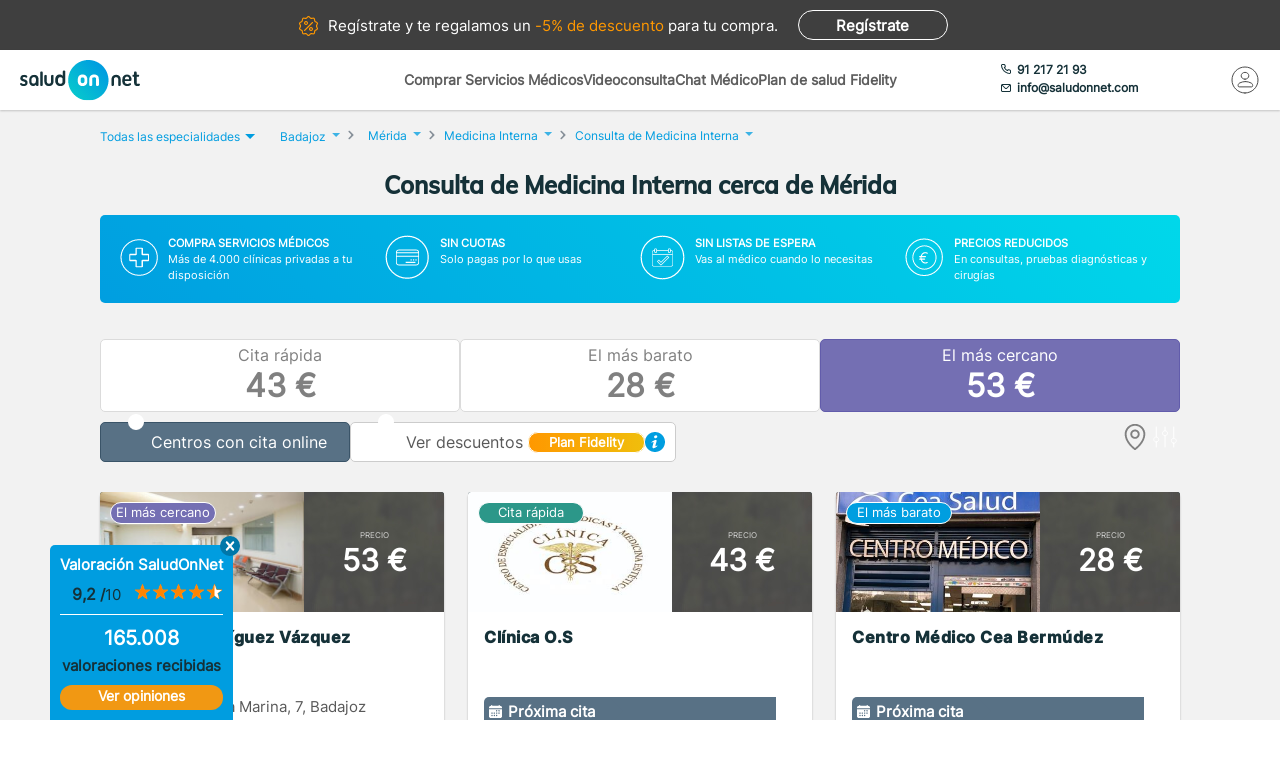

--- FILE ---
content_type: text/html; charset=utf-8
request_url: https://www.saludonnet.com/centros-medicos/medicina-interna/ciudad/badajoz-merida/2643-consulta
body_size: 44986
content:

<!DOCTYPE html>
<html lang="es">
<head>
    <meta charset="utf-8">
    <meta name="viewport" content="width=device-width, initial-scale=1">
    <title>Consulta de Medicina Interna cerca de M&#233;rida desde 28 €. Cita en 24h - SaludOnNet</title>
    <meta name="description" content="Consulta de Medicina Interna cerca de M&#233;rida desde 28 €. Encuentra los mejores centros m&#233;dicos de Medicina interna en M&#233;rida y acude sin esperas.">
    
    
    
        <link rel="preload" href="/Content/fonts/Inter-VF.woff2" as="font" type="font/woff2" crossorigin>
<link rel="preload" href="/Content/fonts/Mulish-VF.woff2" as="font" type="font/woff2" crossorigin>
            <link rel="stylesheet" rel="preload" type="text/css" href="/Content/css/bundles/SON-sonstyle-search-clinics-sass.css" as="style" />

            <link rel="preload" href="https://www.saludonnet.com/Content/img/photos/nophoto-3.jpg" as="image" />

        <link rel="preload" href="/Scripts/marketplace/lib/jquery-1.7.2.min.js" as="script" />
        <link rel="preload" href="https://maps.googleapis.com/maps/api/js?key=AIzaSyCoezXaNL0iCplm2iQyXi6e9es83rWGUIo&libraries=places&language=es" data-cookieconsent="ignore" as="script" />
        <script src="/Scripts/marketplace/lib/jquery-1.7.2.min.js" type="text/javascript" defer></script>
        <link rel="preconnect" href="https://www.googletagmanager.com">

            <link rel="canonical" href="https://www.saludonnet.com/centros-medicos/medicina-interna/ciudad/badajoz-merida/2643-consulta" />


        <meta name="robots" content="noindex, nofollow">


<meta property="og:title" content="Consulta de Medicina Interna - SaludOnNet" />
<meta property="og:description" content="La consulta de Medicina Interna en #location-name# se centra en la atenci&#243;n integral de adultos, abordando desde enfermedades comunes hasta condiciones complejas. Los internistas est&#225;n capacitados para diagnosticar y tratar una amplia gama de enferme" />
<meta property="og:image" itemprop="image" content="https://soncdn.azureedge.net/portal/2643-consulta.jpg"/>
<meta property=”og:type” content=”website” />
<meta property="og:url" content="https://www.saludonnet.com/centros-medicos/medicina-interna/ciudad/badajoz-merida/2643-consulta" />

    


    

    <meta name="theme-color" content="#009EE0">
    <meta property="og:title" content="Consulta de Medicina Interna cerca de M&#233;rida desde 28 €. Cita en 24h - SaludOnNet">
    <meta property="og:description" content="Consulta de Medicina Interna cerca de M&#233;rida desde 28 €. Encuentra los mejores centros m&#233;dicos de Medicina interna en M&#233;rida y acude sin esperas.">
    <meta property="og:image" itemprop="image" content="https://www.saludonnet.com/content/img/backgrounds/mobile-herounit.jpg">
    <meta property=”og:type” content=”website” />
    <meta property="og:url" content="https://www.saludonnet.com/">
    <meta name="thumbnail" content="https://www.saludonnet.com/Content/img/svg/on-logo.svg" />
    <meta name="apple-itunes-app" content="app-id=409141015">
    <meta name="google-play-app" content="app-id=com.saludonnet.pacientes">
    <link rel="shortcut icon" href="/Content/img/favicon.ico">
    <link rel="icon" sizes="192x192" href="/Content/img/logos/sonlogo192.png">
    <link href="/Content/img/logos/icon-120x120.png" rel="apple-touch-icon" />
    <link href="/Content/img/logos/icon-152x152.png" rel="apple-touch-icon" sizes="152x152" />
    <link href="/Content/img/logos/icon-167x167.png" rel="apple-touch-icon" sizes="167x167" />
    <link href="/Content/img/logos/icon-180x180.png" rel="apple-touch-icon" sizes="180x180" />
    <link href="/Content/img/logos/icon-192x192.png" rel="icon" sizes="192x192" />
    <link href="/Content/img/logos/icon-128x128.png" rel="icon" sizes="128x128" />
    
    
    
        <script type="text/javascript">
            window.dataLayer = window.dataLayer || [];
            window.dataLayer.push({ ecommerce: null });  // Clear the previous ecommerce object.
            window.dataLayer.push({
                'businessType': 'Marketplace',
                'specialty': 'Medicina interna',
                'serviceForSale': 'Consulta de Medicina Interna',
                'event': 'view_item_list',
                'ecommerce': {
                    'item_list_id': 'ListadoProductos:Consulta de Medicina Interna#Mérida',
                    'item_name': 'ListadoProductos',
                    'items': [
{'item_id': 'clon-4593#2643-consulta','item_name': 'Cándido Rodríguez Vázquez-Consulta de Medicina Interna','price': '53','item_category': 'Medicina interna'},{'item_id': 'clon-21108#2643-consulta','item_name': 'Clínica O.S -Consulta de Medicina Interna','price': '43','item_category': 'Medicina interna'},{'item_id': 'clon-1#2643-consulta','item_name': 'Centro Médico Cea Bermúdez-Consulta de Medicina Interna','price': '28','item_category': 'Medicina interna'},{'item_id': 'clon-6094#2643-consulta','item_name': 'María Isabel Solo de Zaldívar-Consulta de Medicina Interna','price': '34','item_category': 'Medicina interna'},{'item_id': 'clon-9236#2643-consulta','item_name': 'Pablo Romero-Consulta de Medicina Interna','price': '34','item_category': 'Medicina interna'},{'item_id': 'clon-9313#2643-consulta','item_name': 'Policlínica Valdemoro Plaza-Consulta de Medicina Interna','price': '34','item_category': 'Medicina interna'},{'item_id': 'clon-3986#2643-consulta','item_name': 'Clínica Atlas-Consulta de Medicina Interna','price': '37','item_category': 'Medicina interna'},{'item_id': 'clon-4115#2643-consulta','item_name': 'Ibesur Pinto-Consulta de Medicina Interna','price': '37','item_category': 'Medicina interna'},{'item_id': 'clon-4621#2643-consulta','item_name': 'José Luis López Santamaría Redondo-Consulta de Medicina Interna','price': '38','item_category': 'Medicina interna'},{'item_id': 'clon-2001#2643-consulta','item_name': 'Julio Gerardo Sánchez Gallego-Consulta de Medicina Interna','price': '38','item_category': 'Medicina interna'},{'item_id': 'clon-13463#2643-consulta','item_name': 'Centro Medico y Estetico Atlas-Consulta de Medicina Interna','price': '38','item_category': 'Medicina interna'},{'item_id': 'clon-13445#2643-consulta','item_name': 'Hospital San Agustin-Consulta de Medicina Interna','price': '38','item_category': 'Medicina interna'},{'item_id': 'clon-1164#2643-consulta','item_name': 'Clinica Medica Salamanca-Consulta de Medicina Interna','price': '38','item_category': 'Medicina interna'},{'item_id': 'clon-12#2643-consulta','item_name': 'Policlínica Cemei-Consulta de Medicina Interna','price': '38','item_category': 'Medicina interna'},{'item_id': 'clon-4757#2643-consulta','item_name': 'Clínica Valdelasfuentes 2-Consulta de Medicina Interna','price': '38','item_category': 'Medicina interna'},{'item_id': 'clon-4366#2643-consulta','item_name': 'Affidea Policlínica el Mirador-Consulta de Medicina Interna','price': '38','item_category': 'Medicina interna'},{'item_id': 'clon-1551#2643-consulta','item_name': 'Nicole Martin-Consulta de Medicina Interna','price': '38','item_category': 'Medicina interna'},{'item_id': 'clon-1497#2643-consulta','item_name': 'Centro de Especialidades Médicas y Quirúrgicas-Consulta de Medicina Interna','price': '43','item_category': 'Medicina interna'},{'item_id': 'clon-2194#2643-consulta','item_name': 'Hospital Los Madroños-Consulta de Medicina Interna','price': '43','item_category': 'Medicina interna'},{'item_id': 'clon-3837#2643-consulta','item_name': 'Ibesur Valdemoro-Consulta de Medicina Interna','price': '46','item_category': 'Medicina interna'},{'item_id': 'clon-15658#2643-consulta','item_name': 'Centro Palomo-Consulta de Medicina Interna','price': '46','item_category': 'Medicina interna'},{'item_id': 'clon-2072#2643-consulta','item_name': 'Centro Médico Betanzos 60-Consulta de Medicina Interna','price': '46','item_category': 'Medicina interna'},{'item_id': 'clon-18792#2643-consulta','item_name': 'Centro Médico La Masó-Consulta de Medicina Interna','price': '46','item_category': 'Medicina interna'},{'item_id': 'clon-388#2643-consulta','item_name': 'Clínica Habana-Consulta de Medicina Interna','price': '46','item_category': 'Medicina interna'},{'item_id': 'clon-4121#2643-consulta','item_name': 'Mediagon-Hospital San Francisco de Asis-Consulta de Medicina Interna','price': '46','item_category': 'Medicina interna'},{'item_id': 'clon-21365#2643-consulta','item_name': 'Naosalud-Consulta de Medicina Interna','price': '47','item_category': 'Medicina interna'},{'item_id': 'clon-1156#2643-consulta','item_name': 'Centro Médico Ciudad Jardín-Consulta de Medicina Interna','price': '47','item_category': 'Medicina interna'},{'item_id': 'clon-4984#2643-consulta','item_name': 'Saluddia Centro Médico-Consulta de Medicina Interna','price': '47','item_category': 'Medicina interna'},{'item_id': 'clon-20641#2643-consulta','item_name': 'Clínica Premium Marbella Benavente-Consulta de Medicina Interna','price': '48','item_category': 'Medicina interna'},{'item_id': 'clon-721#2643-consulta','item_name': 'Centro Médico Los Tilos -Consulta de Medicina Interna','price': '49','item_category': 'Medicina interna'},
                    ]
                }
            });
        </script>
    


    <!-- Script para poder probar Page Speed Insights sin el banner de consentimiento de cookies-->
<script>
    window.addEventListener("CookiebotOnDialogInit", function () {
        if (Cookiebot.getDomainUrlParam("CookiebotScan") === "true")
            Cookiebot.setOutOfRegion();
    });
</script>

    <!-- Google Tag Manager -->
    <script data-cookieconsent="ignore">
        (function (w, d, s, l, i) {
            w[l] = w[l] || [];
            w[l].push({
                'gtm.start':
                    new Date().getTime(),
                event: 'gtm.js'
            });
            var f = d.getElementsByTagName(s)[0],
                j = d.createElement(s),
                dl = l != 'dataLayer' ? '&l=' + l : '';
            j.async = true;
            j.src =
                'https://www.googletagmanager.com/gtm.js?id=' + i + dl;
            f.parentNode.insertBefore(j, f);
        })(window, document, 'script', 'dataLayer', 'GTM-WPSL63');
    </script>
    <!-- End Google Tag Manager -->
<!-- Azure Insights-->
<script type="text/javascript">
var appInsights = window.appInsights ||
    function(config) {
        function r(config) {
            t[config] = function() {
                var i = arguments;
                t.queue.push(function() { t[config].apply(t, i) })
            }
        }

        var t = { config: config }, u = document, e = window, o = "script", s = u.createElement(o), i, f;
        for (s.src = config.url || "//az416426.vo.msecnd.net/scripts/a/ai.0.js", u.getElementsByTagName(o)[0].parentNode.appendChild(s), t.cookie = u.cookie, t.queue = [], i = ["Event", "Exception", "Metric", "PageView", "Trace"]; i.length;) r("track" + i.pop());
        return r("setAuthenticatedUserContext"), r("clearAuthenticatedUserContext"), config.disableExceptionTracking ||
        (i = "onerror", r("_" + i), f = e[i], e[i] = function(config, r, u, e, o) {
            var s = f && f(config, r, u, e, o);
            return s !== !0 && t["_" + i](config, r, u, e, o), s
        }), t
    }({ instrumentationKey: "24f6e516-b3b5-47c4-a73a-2630d4c90f57" });
window.appInsights = appInsights;
appInsights.trackPageView();
</script>
<!-- End Azure Insights)-->


<script type="application/ld+json">
    {
      "@context": "https://schema.org",
      "@type": "Organization",
      "name": "SaludOnNet",
      "legalName" : "Saludonnet Spain, S.L.",
      "url": "https://www.saludonnet.com/",
      "logo": "https://www.saludonnet.com/Content/img/svg/son-logo.svg",
      "sameAs": [
        "https://es-es.facebook.com/pages/category/Medical-Service/SaludOnNet-214957498526536",
        "https://twitter.com/saludonnet",
        "https://www.instagram.com/saludonnet",
        "https://es.linkedin.com/company/saludonnet",
        "https://www.youtube.com/channel/UCag68GsnagqzNb6C3G-S9vQ"
      ],
      "contactPoint": [
        {
          "@type": "ContactPoint",
          "telephone": "+34912172193",
          "email": "info@saludonnet.com",
          "contactType": "customer service",
          "areaServed": "ES",
          "availableLanguage": "es"
        }
      ]
    }
</script>
<script type="application/ld+json">
    {
        "@context": "http://schema.org",
        "@type": "WebSite",
        "name": "SaludOnNet",
        "url": "https://www.saludonnet.com/"
    }
</script>

</head>
<body>
        <!-- Google Tag Manager (noscript) -->
        <noscript>
            <iframe src="https://www.googletagmanager.com/ns.html?id=GTM-WPSL63"
                    height="0" width="0" style="display:none;visibility:hidden"></iframe>
        </noscript>
        <!-- End Google Tag Manager (noscript) -->
    <!-- Renderizado de librerias-->
    <script type="text/javascript">
        window.sOn = window.sOn || {};
        sOn.layoutView = sOn.layoutView || {};
        sOn.layoutView.isAnonymousUser = (/true/i).test('True');
        sOn.layoutView.userEmail = '';
        sOn.layoutView.signalRServerUrl = 'https://websocket.saludonnet.com/signalr';
        sOn.layoutView.countryCode = 'ES';
        sOn.layoutView.currencyCode = 'EUR';

        //Feature flags
        sOn.layoutView.isOnlineAppointmentFeatureEnabled = (/true/i).test('True');
    </script>
    <script src="https://maps.googleapis.com/maps/api/js?key=AIzaSyCoezXaNL0iCplm2iQyXi6e9es83rWGUIo&libraries=places&language=es" type="text/javascript" data-cookieconsent="ignore" defer></script>
    
    
    
    <script src="/Scripts/marketplace/lib/nouislider.min.js" defer></script>
<script src="/bundles/jsProductsSearchViewLibs?v=NRnbkTM6pZdIpGASVIMV8sdpJQEeJLdW64ttrGgcE9M1" defer></script>
        <script src="/Scripts/bundles/layout.min.js" defer></script>
<script src="/bundles/jsProductsSearchView?v=lmAp-hfSPqbmhq9dEGdRb8DWLO4IWLt2fBveGV0lzjY1" defer></script>

    <script type="text/javascript">
    sOn.productSearchView = sOn.productSearchView || {};
    sOn.productSearchView.searchFilter = {
        serviceForSaleId: "2643-consulta",
        specialty: "medicina-interna",
        province: "",
        provinceOrCityName: "Mérida",
        specialtyName: "Medicina interna",
        serviceName: "Consulta de Medicina Interna",
        city: "badajoz-merida",
        isSearchingByStreet: "False",
        lat: "0".replace(',', '.'),
        lon: "0".replace(',', '.'),
        radiusInKm: "300",
        orderBy: "nearest-segmentation"
    };
    sOn.productSearchView.mustShowSegmentationSearch = (/true/i).test('True');
    sOn.productSearchView.hasAnyProductOnlineAppointment = (/true/i).test('True');
    sOn.productSearchView.SpecialtyName = "Medicina interna";
    sOn.productSearchView.ServiceForSale = "Consulta de Medicina Interna";
    sOn.productSearchView.CityName = "Mérida";
    sOn.productSearchView.countryCode = 'ES';
    sOn.productSearchView.currencyCode = 'EUR';
    sOn.productSearchView.totalProducts = 56;
    sOn.productSearchView.specialtySlug = "medicina-interna";
    sOn.productSearchView.serviceForSaleSlug = "2643-consulta";
    sOn.productSearchView.hasAdvertisingCampaign = (/true/i).test('False');
    sOn.productSearchView.attractingLeadsCompanyId = "";
    sOn.productSearchView.portalBaseUrl = 'https://www.saludonnet.com';
    sOn.productSearchView.userPlanIsFidelity = (/true/i).test('False');
    sOn.productSearchView.hasAnyFidelityProduct = (/true/i).test('True');
    sOn.productSearchView.locationName = "M&#233;rida";
    // TODO: REVISAR - ELIMINAR TRAS REALIZAR EL TEST ABC - SOLO SE USAN LOS PRODUCTOS PARA EL TEST
    sOn.productSearchView.products = [{"IsGenericPhoto":false,"PictureId":"","PictureUrl":"https://www.saludonnet.com/Content/img/photos/nophoto-3.jpg","ProviderName":"Cándido Rodríguez Vázquez","Price":53,"Address":"Avenida Santa Marina, 7, Badajoz (Badajoz)","Url":"candido-rodriguez-vazquez-medicina-interna-2643-consulta","Id":1529,"PostalCode":"06005","ProvinceId":"badajoz","CityId":"badajoz-badajoz","DistanceToClientInKm":54.6,"ProviderId":"clon-4593","Rating":3,"RatingsTotal":1,"PsychologySpecializationArea":[],"PsychologyTargetAudience":[],"Segmentation":{"IsCheapest":false,"HasAppointmentIn24H":false,"IsSelectionProduct":false,"IsNearestProduct":true},"ScheduleProp":{"HasOnlineAppointmentAvailable":false,"DayOfFirstAppointmentDatetimeAvailable":"","MonthOfFirstAppointmentDatetimeAvailable":"","TimeOfFirstAppointmentDatetimeAvailable":"","ProductCardCssClass":""},"IsFidelity":false,"FidelityPrice":[],"FidelityPriceForTemplate":0,"HasPriceRanges":false,"HasFidelityPrice":false,"HasToShowAppointmentManagementWithCost":false,"HasRatings":true,"RatingOverTenAsString":"6","HasRatingOverZero":true,"RatingRoundedToNearestHalfAsString":"3","IsServiceForSaleForAppointmentManagement":false},{"IsGenericPhoto":false,"PictureId":"135c66bb-4144-4ea4-964f-c5b3be8333dd","PictureUrl":"https://soncdn.azureedge.net/provider-images-container/135c66bb-4144-4ea4-964f-c5b3be8333dd.jpg","ProviderName":"Clínica O.S ","Price":43,"Address":"Plaza Quintero Báez, 1, Huelva (Huelva)","Url":"clinica-o-s-medicina-interna-2643-consulta","Id":19303,"PostalCode":"21003","ProvinceId":"huelva","CityId":"huelva-huelva","DistanceToClientInKm":191.9,"ProviderId":"clon-21108","Rating":5,"RatingsTotal":1,"PsychologySpecializationArea":[],"PsychologyTargetAudience":[],"Segmentation":{"IsCheapest":false,"HasAppointmentIn24H":true,"IsSelectionProduct":false,"IsNearestProduct":false},"ScheduleProp":{"HasOnlineAppointmentAvailable":true,"DayOfFirstAppointmentDatetimeAvailable":"26","MonthOfFirstAppointmentDatetimeAvailable":"enero","TimeOfFirstAppointmentDatetimeAvailable":"11:30","ProductCardCssClass":"product-with-online-appointment"},"IsFidelity":false,"FidelityPrice":[],"FidelityPriceForTemplate":0,"HasPriceRanges":true,"HasFidelityPrice":false,"HasToShowAppointmentManagementWithCost":false,"HasRatings":true,"RatingOverTenAsString":"10","HasRatingOverZero":true,"RatingRoundedToNearestHalfAsString":"5","IsServiceForSaleForAppointmentManagement":false},{"IsGenericPhoto":false,"PictureId":"b83cb979-be7c-42eb-a35b-b2ba77771725","PictureUrl":"https://soncdn.azureedge.net/provider-images-container/b83cb979-be7c-42eb-a35b-b2ba77771725.jpg","ProviderName":"Centro Médico Cea Bermúdez","Price":28,"Address":"Calle Cea Bermúdez, 61, Madrid (Madrid)","Url":"centro-medico-cea-bermudez-medicina-interna-2643-consulta","Id":2894,"PostalCode":"28003","ProvinceId":"madrid","CityId":"madrid-madrid","DistanceToClientInKm":281.9,"ProviderId":"clon-1","Rating":4.23,"RatingsTotal":12520,"PsychologySpecializationArea":[],"PsychologyTargetAudience":[],"Segmentation":{"IsCheapest":true,"HasAppointmentIn24H":false,"IsSelectionProduct":false,"IsNearestProduct":false},"ScheduleProp":{"HasOnlineAppointmentAvailable":true,"DayOfFirstAppointmentDatetimeAvailable":"26","MonthOfFirstAppointmentDatetimeAvailable":"enero","TimeOfFirstAppointmentDatetimeAvailable":"11:30","ProductCardCssClass":"product-with-online-appointment"},"IsFidelity":true,"FidelityPrice":[],"FidelityPriceForTemplate":0,"HasPriceRanges":true,"HasFidelityPrice":false,"HasToShowAppointmentManagementWithCost":false,"HasRatings":true,"RatingOverTenAsString":"8,5","HasRatingOverZero":true,"RatingRoundedToNearestHalfAsString":"4","IsServiceForSaleForAppointmentManagement":false},{"IsGenericPhoto":false,"PictureId":"","PictureUrl":"https://www.saludonnet.com/Content/img/photos/nophoto-1.jpg","ProviderName":"María Isabel Solo de Zaldívar","Price":34,"Address":"Avenida Hernán Cortés, 46, Cáceres (Cáceres)","Url":"maria-isabel-solo-de-zaldivar-medicina-interna-2643-consulta","Id":20358,"PostalCode":"10004","ProvinceId":"caceres","CityId":"caceres-caceres","DistanceToClientInKm":62.5,"ProviderId":"clon-6094","Rating":0,"RatingsTotal":0,"PsychologySpecializationArea":[],"PsychologyTargetAudience":[],"Segmentation":{"IsCheapest":false,"HasAppointmentIn24H":false,"IsSelectionProduct":false,"IsNearestProduct":false},"ScheduleProp":{"HasOnlineAppointmentAvailable":false,"DayOfFirstAppointmentDatetimeAvailable":"","MonthOfFirstAppointmentDatetimeAvailable":"","TimeOfFirstAppointmentDatetimeAvailable":"","ProductCardCssClass":""},"IsFidelity":false,"FidelityPrice":[],"FidelityPriceForTemplate":0,"HasPriceRanges":false,"HasFidelityPrice":false,"HasToShowAppointmentManagementWithCost":false,"HasRatings":false,"RatingOverTenAsString":"0","HasRatingOverZero":false,"RatingRoundedToNearestHalfAsString":"0","IsServiceForSaleForAppointmentManagement":false},{"IsGenericPhoto":false,"PictureId":"","PictureUrl":"https://www.saludonnet.com/Content/img/photos/nophoto-1.jpg","ProviderName":"Pablo Romero","Price":34,"Address":"Calle Inmaculada, 3, Móstoles (Madrid)","Url":"pablo-romero-medicina-interna-2643-consulta","Id":22267,"PostalCode":"28931","ProvinceId":"madrid","CityId":"madrid-mostoles","DistanceToClientInKm":263.0,"ProviderId":"clon-9236","Rating":0,"RatingsTotal":0,"PsychologySpecializationArea":[],"PsychologyTargetAudience":[],"Segmentation":{"IsCheapest":false,"HasAppointmentIn24H":false,"IsSelectionProduct":false,"IsNearestProduct":false},"ScheduleProp":{"HasOnlineAppointmentAvailable":false,"DayOfFirstAppointmentDatetimeAvailable":"","MonthOfFirstAppointmentDatetimeAvailable":"","TimeOfFirstAppointmentDatetimeAvailable":"","ProductCardCssClass":""},"IsFidelity":true,"FidelityPrice":[],"FidelityPriceForTemplate":0,"HasPriceRanges":false,"HasFidelityPrice":false,"HasToShowAppointmentManagementWithCost":false,"HasRatings":false,"RatingOverTenAsString":"0","HasRatingOverZero":false,"RatingRoundedToNearestHalfAsString":"0","IsServiceForSaleForAppointmentManagement":false},{"IsGenericPhoto":false,"PictureId":"cfdde46c-cd20-455d-8eb5-ee8e05f0f4d1","PictureUrl":"https://soncdn.azureedge.net/provider-images-container/cfdde46c-cd20-455d-8eb5-ee8e05f0f4d1.jpg","ProviderName":"Policlínica Valdemoro Plaza","Price":34,"Address":"Plaza de la Constitución, 2, Valdemoro (Madrid)","Url":"policlinica-valdemoro-plaza-medicina-interna-2643-consulta","Id":22685,"PostalCode":"28341","ProvinceId":"madrid","CityId":"madrid-valdemoro","DistanceToClientInKm":269.3,"ProviderId":"clon-9313","Rating":4.12,"RatingsTotal":24,"PsychologySpecializationArea":[],"PsychologyTargetAudience":[],"Segmentation":{"IsCheapest":false,"HasAppointmentIn24H":false,"IsSelectionProduct":false,"IsNearestProduct":false},"ScheduleProp":{"HasOnlineAppointmentAvailable":false,"DayOfFirstAppointmentDatetimeAvailable":"","MonthOfFirstAppointmentDatetimeAvailable":"","TimeOfFirstAppointmentDatetimeAvailable":"","ProductCardCssClass":""},"IsFidelity":true,"FidelityPrice":[],"FidelityPriceForTemplate":0,"HasPriceRanges":false,"HasFidelityPrice":false,"HasToShowAppointmentManagementWithCost":false,"HasRatings":true,"RatingOverTenAsString":"8,2","HasRatingOverZero":true,"RatingRoundedToNearestHalfAsString":"4","IsServiceForSaleForAppointmentManagement":false},{"IsGenericPhoto":false,"PictureId":"e0684a98-abf8-4bcb-8a89-4829648f4a8e","PictureUrl":"https://soncdn.azureedge.net/provider-images-container/e0684a98-abf8-4bcb-8a89-4829648f4a8e.jpg","ProviderName":"Clínica Atlas","Price":37,"Address":"Calle Postas, 81, Aranjuez (Madrid)","Url":"clinica-atlas-medicina-interna-2643-consulta","Id":33731,"PostalCode":"28300","ProvinceId":"madrid","CityId":"madrid-aranjuez","DistanceToClientInKm":266.0,"ProviderId":"clon-3986","Rating":4.24,"RatingsTotal":113,"PsychologySpecializationArea":[],"PsychologyTargetAudience":[],"Segmentation":{"IsCheapest":false,"HasAppointmentIn24H":false,"IsSelectionProduct":false,"IsNearestProduct":false},"ScheduleProp":{"HasOnlineAppointmentAvailable":false,"DayOfFirstAppointmentDatetimeAvailable":"","MonthOfFirstAppointmentDatetimeAvailable":"","TimeOfFirstAppointmentDatetimeAvailable":"","ProductCardCssClass":""},"IsFidelity":false,"FidelityPrice":[],"FidelityPriceForTemplate":0,"HasPriceRanges":false,"HasFidelityPrice":false,"HasToShowAppointmentManagementWithCost":false,"HasRatings":true,"RatingOverTenAsString":"8,5","HasRatingOverZero":true,"RatingRoundedToNearestHalfAsString":"4","IsServiceForSaleForAppointmentManagement":false},{"IsGenericPhoto":false,"PictureId":"71832137-7682-4a3f-801d-33dc1b8d8002","PictureUrl":"https://soncdn.azureedge.net/provider-images-container/71832137-7682-4a3f-801d-33dc1b8d8002.jpg","ProviderName":"Ibesur Pinto","Price":37,"Address":"Calle Pablo Picasso, 10, Pinto (Madrid)","Url":"ibesur-pinto-medicina-interna-2643-consulta","Id":30810,"PostalCode":"28320","ProvinceId":"madrid","CityId":"madrid-pinto","DistanceToClientInKm":271.1,"ProviderId":"clon-4115","Rating":3.97,"RatingsTotal":32,"PsychologySpecializationArea":[],"PsychologyTargetAudience":[],"Segmentation":{"IsCheapest":false,"HasAppointmentIn24H":false,"IsSelectionProduct":false,"IsNearestProduct":false},"ScheduleProp":{"HasOnlineAppointmentAvailable":false,"DayOfFirstAppointmentDatetimeAvailable":"","MonthOfFirstAppointmentDatetimeAvailable":"","TimeOfFirstAppointmentDatetimeAvailable":"","ProductCardCssClass":""},"IsFidelity":true,"FidelityPrice":[],"FidelityPriceForTemplate":0,"HasPriceRanges":false,"HasFidelityPrice":false,"HasToShowAppointmentManagementWithCost":false,"HasRatings":true,"RatingOverTenAsString":"7,9","HasRatingOverZero":true,"RatingRoundedToNearestHalfAsString":"4","IsServiceForSaleForAppointmentManagement":false},{"IsGenericPhoto":false,"PictureId":"","PictureUrl":"https://www.saludonnet.com/Content/img/photos/nophoto-5.jpg","ProviderName":"José Luis López Santamaría Redondo","Price":38,"Address":"Calle Santo Domingo, 60, Badajoz (Badajoz)","Url":"jose-luis-lopez-santamaria-redondo-medicina-interna-2643-consulta","Id":1532,"PostalCode":"06001","ProvinceId":"badajoz","CityId":"badajoz-badajoz","DistanceToClientInKm":54.7,"ProviderId":"clon-4621","Rating":0,"RatingsTotal":0,"PsychologySpecializationArea":[],"PsychologyTargetAudience":[],"Segmentation":{"IsCheapest":false,"HasAppointmentIn24H":false,"IsSelectionProduct":false,"IsNearestProduct":false},"ScheduleProp":{"HasOnlineAppointmentAvailable":false,"DayOfFirstAppointmentDatetimeAvailable":"","MonthOfFirstAppointmentDatetimeAvailable":"","TimeOfFirstAppointmentDatetimeAvailable":"","ProductCardCssClass":""},"IsFidelity":false,"FidelityPrice":[],"FidelityPriceForTemplate":0,"HasPriceRanges":false,"HasFidelityPrice":false,"HasToShowAppointmentManagementWithCost":false,"HasRatings":false,"RatingOverTenAsString":"0","HasRatingOverZero":false,"RatingRoundedToNearestHalfAsString":"0","IsServiceForSaleForAppointmentManagement":false},{"IsGenericPhoto":false,"PictureId":"","PictureUrl":"https://www.saludonnet.com/Content/img/photos/nophoto-1.jpg","ProviderName":"Julio Gerardo Sánchez Gallego","Price":38,"Address":"Calle Asunción, 44, Sevilla (Sevilla)","Url":"julio-gerardo-sanchez-gallego-medicina-interna-2643-consulta","Id":7586,"PostalCode":"41011","ProvinceId":"sevilla","CityId":"sevilla-sevilla","DistanceToClientInKm":174.0,"ProviderId":"clon-2001","Rating":0,"RatingsTotal":0,"PsychologySpecializationArea":[],"PsychologyTargetAudience":[],"Segmentation":{"IsCheapest":false,"HasAppointmentIn24H":false,"IsSelectionProduct":false,"IsNearestProduct":false},"ScheduleProp":{"HasOnlineAppointmentAvailable":false,"DayOfFirstAppointmentDatetimeAvailable":"","MonthOfFirstAppointmentDatetimeAvailable":"","TimeOfFirstAppointmentDatetimeAvailable":"","ProductCardCssClass":""},"IsFidelity":true,"FidelityPrice":[],"FidelityPriceForTemplate":0,"HasPriceRanges":false,"HasFidelityPrice":false,"HasToShowAppointmentManagementWithCost":false,"HasRatings":false,"RatingOverTenAsString":"0","HasRatingOverZero":false,"RatingRoundedToNearestHalfAsString":"0","IsServiceForSaleForAppointmentManagement":false},{"IsGenericPhoto":false,"PictureId":"30fe32d8-ac1e-4d22-a92e-bc20d59359e2","PictureUrl":"https://soncdn.azureedge.net/provider-images-container/30fe32d8-ac1e-4d22-a92e-bc20d59359e2.jpg","ProviderName":"Centro Medico y Estetico Atlas","Price":38,"Address":"Avenida Juan Carlos I, 4, Pilas (Sevilla)","Url":"centro-medico-y-estetico-atlas-medicina-interna-2643-consulta","Id":4106,"PostalCode":"41840","ProvinceId":"sevilla","CityId":"sevilla-pilas","DistanceToClientInKm":179.5,"ProviderId":"clon-13463","Rating":4.27,"RatingsTotal":11,"PsychologySpecializationArea":[],"PsychologyTargetAudience":[],"Segmentation":{"IsCheapest":false,"HasAppointmentIn24H":false,"IsSelectionProduct":false,"IsNearestProduct":false},"ScheduleProp":{"HasOnlineAppointmentAvailable":false,"DayOfFirstAppointmentDatetimeAvailable":"","MonthOfFirstAppointmentDatetimeAvailable":"","TimeOfFirstAppointmentDatetimeAvailable":"","ProductCardCssClass":""},"IsFidelity":true,"FidelityPrice":[],"FidelityPriceForTemplate":0,"HasPriceRanges":false,"HasFidelityPrice":false,"HasToShowAppointmentManagementWithCost":false,"HasRatings":true,"RatingOverTenAsString":"8,5","HasRatingOverZero":true,"RatingRoundedToNearestHalfAsString":"4.5","IsServiceForSaleForAppointmentManagement":false},{"IsGenericPhoto":false,"PictureId":"965bb33b-7358-414d-9f67-171999b55982","PictureUrl":"https://soncdn.azureedge.net/provider-images-container/965bb33b-7358-414d-9f67-171999b55982.jpg","ProviderName":"Hospital San Agustin","Price":38,"Address":"Otros Fleming S/n Sector 13 Zona 2, 0, Dos Hermanas (Sevilla)","Url":"hospital-san-agustin-medicina-interna-2643-consulta","Id":4026,"PostalCode":"41700","ProvinceId":"sevilla","CityId":"sevilla-dos-hermanas","DistanceToClientInKm":185.5,"ProviderId":"clon-13445","Rating":4.11,"RatingsTotal":61,"PsychologySpecializationArea":[],"PsychologyTargetAudience":[],"Segmentation":{"IsCheapest":false,"HasAppointmentIn24H":false,"IsSelectionProduct":false,"IsNearestProduct":false},"ScheduleProp":{"HasOnlineAppointmentAvailable":false,"DayOfFirstAppointmentDatetimeAvailable":"","MonthOfFirstAppointmentDatetimeAvailable":"","TimeOfFirstAppointmentDatetimeAvailable":"","ProductCardCssClass":""},"IsFidelity":true,"FidelityPrice":[],"FidelityPriceForTemplate":0,"HasPriceRanges":false,"HasFidelityPrice":false,"HasToShowAppointmentManagementWithCost":false,"HasRatings":true,"RatingOverTenAsString":"8,2","HasRatingOverZero":true,"RatingRoundedToNearestHalfAsString":"4","IsServiceForSaleForAppointmentManagement":false},{"IsGenericPhoto":false,"PictureId":"239db72b-92e7-4ed3-b69f-9a8da03c29ef","PictureUrl":"https://soncdn.azureedge.net/provider-images-container/239db72b-92e7-4ed3-b69f-9a8da03c29ef.jpg","ProviderName":"Clinica Medica Salamanca","Price":38,"Address":"Avenida Campoamor, 24, Salamanca (Salamanca)","Url":"clinica-medica-salamanca-medicina-interna-2643-consulta","Id":17742,"PostalCode":"37003","ProvinceId":"salamanca","CityId":"salamanca-salamanca","DistanceToClientInKm":235.6,"ProviderId":"clon-1164","Rating":5,"RatingsTotal":1,"PsychologySpecializationArea":[],"PsychologyTargetAudience":[],"Segmentation":{"IsCheapest":false,"HasAppointmentIn24H":false,"IsSelectionProduct":false,"IsNearestProduct":false},"ScheduleProp":{"HasOnlineAppointmentAvailable":false,"DayOfFirstAppointmentDatetimeAvailable":"","MonthOfFirstAppointmentDatetimeAvailable":"","TimeOfFirstAppointmentDatetimeAvailable":"","ProductCardCssClass":""},"IsFidelity":false,"FidelityPrice":[],"FidelityPriceForTemplate":0,"HasPriceRanges":false,"HasFidelityPrice":false,"HasToShowAppointmentManagementWithCost":false,"HasRatings":true,"RatingOverTenAsString":"10","HasRatingOverZero":true,"RatingRoundedToNearestHalfAsString":"5","IsServiceForSaleForAppointmentManagement":false},{"IsGenericPhoto":false,"PictureId":"99384424-b84d-41d2-b1f3-814c87ecb34f","PictureUrl":"https://soncdn.azureedge.net/provider-images-container/99384424-b84d-41d2-b1f3-814c87ecb34f.jpg","ProviderName":"Policlínica Cemei","Price":38,"Address":"Calle Dalí, 23, Valdemorillo (Madrid)","Url":"policlinica-cemei-medicina-interna-2643-consulta","Id":3473,"PostalCode":"28210","ProvinceId":"madrid","CityId":"madrid-valdemorillo","DistanceToClientInKm":263.2,"ProviderId":"clon-12","Rating":4.61,"RatingsTotal":18,"PsychologySpecializationArea":[],"PsychologyTargetAudience":[],"Segmentation":{"IsCheapest":false,"HasAppointmentIn24H":false,"IsSelectionProduct":false,"IsNearestProduct":false},"ScheduleProp":{"HasOnlineAppointmentAvailable":false,"DayOfFirstAppointmentDatetimeAvailable":"","MonthOfFirstAppointmentDatetimeAvailable":"","TimeOfFirstAppointmentDatetimeAvailable":"","ProductCardCssClass":""},"IsFidelity":true,"FidelityPrice":[],"FidelityPriceForTemplate":0,"HasPriceRanges":false,"HasFidelityPrice":false,"HasToShowAppointmentManagementWithCost":false,"HasRatings":true,"RatingOverTenAsString":"9,2","HasRatingOverZero":true,"RatingRoundedToNearestHalfAsString":"4.5","IsServiceForSaleForAppointmentManagement":false},{"IsGenericPhoto":false,"PictureId":"bcb5468c-2c69-49c4-a873-ede517d4ac1c","PictureUrl":"https://soncdn.azureedge.net/provider-images-container/bcb5468c-2c69-49c4-a873-ede517d4ac1c.jpg","ProviderName":"Clínica Valdelasfuentes 2","Price":38,"Address":"Calle Marqués de la Valdavia., 107, Alcobendas (Madrid)","Url":"clinica-valdelasfuentes-2-medicina-interna-2643-consulta","Id":9558,"PostalCode":"28100","ProvinceId":"madrid","CityId":"madrid-alcobendas","DistanceToClientInKm":293.3,"ProviderId":"clon-4757","Rating":4.26,"RatingsTotal":240,"PsychologySpecializationArea":[],"PsychologyTargetAudience":[],"Segmentation":{"IsCheapest":false,"HasAppointmentIn24H":false,"IsSelectionProduct":false,"IsNearestProduct":false},"ScheduleProp":{"HasOnlineAppointmentAvailable":false,"DayOfFirstAppointmentDatetimeAvailable":"","MonthOfFirstAppointmentDatetimeAvailable":"","TimeOfFirstAppointmentDatetimeAvailable":"","ProductCardCssClass":""},"IsFidelity":true,"FidelityPrice":[],"FidelityPriceForTemplate":0,"HasPriceRanges":false,"HasFidelityPrice":false,"HasToShowAppointmentManagementWithCost":false,"HasRatings":true,"RatingOverTenAsString":"8,5","HasRatingOverZero":true,"RatingRoundedToNearestHalfAsString":"4.5","IsServiceForSaleForAppointmentManagement":false},{"IsGenericPhoto":false,"PictureId":"9864b307-488f-447d-8683-9dc76c9cfe83","PictureUrl":"https://soncdn.azureedge.net/provider-images-container/9864b307-488f-447d-8683-9dc76c9cfe83.jpg","ProviderName":"Affidea Policlínica el Mirador","Price":38,"Address":"Calle del Molino de Viento, 14, Colmenar Viejo (Madrid)","Url":"affidea-policlinica-el-mirador-medicina-interna-2643-consulta","Id":9361,"PostalCode":"28770","ProvinceId":"madrid","CityId":"madrid-colmenar-viejo","DistanceToClientInKm":293.8,"ProviderId":"clon-4366","Rating":4.08,"RatingsTotal":36,"PsychologySpecializationArea":[],"PsychologyTargetAudience":[],"Segmentation":{"IsCheapest":false,"HasAppointmentIn24H":false,"IsSelectionProduct":false,"IsNearestProduct":false},"ScheduleProp":{"HasOnlineAppointmentAvailable":false,"DayOfFirstAppointmentDatetimeAvailable":"","MonthOfFirstAppointmentDatetimeAvailable":"","TimeOfFirstAppointmentDatetimeAvailable":"","ProductCardCssClass":""},"IsFidelity":true,"FidelityPrice":[],"FidelityPriceForTemplate":0,"HasPriceRanges":false,"HasFidelityPrice":false,"HasToShowAppointmentManagementWithCost":false,"HasRatings":true,"RatingOverTenAsString":"8,2","HasRatingOverZero":true,"RatingRoundedToNearestHalfAsString":"4","IsServiceForSaleForAppointmentManagement":false},{"IsGenericPhoto":false,"PictureId":"","PictureUrl":"https://www.saludonnet.com/Content/img/photos/nophoto-2.jpg","ProviderName":"Nicole Martin","Price":38,"Address":"Avenida Juan Carlos I, Edificio Alborán,, Estepona (Málaga)","Url":"nicole-martin-medicina-interna-2643-consulta","Id":11242,"PostalCode":"29680","ProvinceId":"malaga","CityId":"malaga-estepona","DistanceToClientInKm":295.9,"ProviderId":"clon-1551","Rating":0,"RatingsTotal":0,"PsychologySpecializationArea":[],"PsychologyTargetAudience":[],"Segmentation":{"IsCheapest":false,"HasAppointmentIn24H":false,"IsSelectionProduct":false,"IsNearestProduct":false},"ScheduleProp":{"HasOnlineAppointmentAvailable":false,"DayOfFirstAppointmentDatetimeAvailable":"","MonthOfFirstAppointmentDatetimeAvailable":"","TimeOfFirstAppointmentDatetimeAvailable":"","ProductCardCssClass":""},"IsFidelity":true,"FidelityPrice":[],"FidelityPriceForTemplate":0,"HasPriceRanges":false,"HasFidelityPrice":false,"HasToShowAppointmentManagementWithCost":false,"HasRatings":false,"RatingOverTenAsString":"0","HasRatingOverZero":false,"RatingRoundedToNearestHalfAsString":"0","IsServiceForSaleForAppointmentManagement":false},{"IsGenericPhoto":false,"PictureId":"","PictureUrl":"https://www.saludonnet.com/Content/img/photos/nophoto-2.jpg","ProviderName":"Centro de Especialidades Médicas y Quirúrgicas","Price":43,"Address":"Calle Corredera, 55, Utrera (Sevilla)","Url":"centro-de-especialidades-medicas-y-quirurgicas-medicina-interna-2643-consulta","Id":18404,"PostalCode":"41710","ProvinceId":"sevilla","CityId":"sevilla-utrera","DistanceToClientInKm":198.8,"ProviderId":"clon-1497","Rating":4.2,"RatingsTotal":5,"PsychologySpecializationArea":[],"PsychologyTargetAudience":[],"Segmentation":{"IsCheapest":false,"HasAppointmentIn24H":false,"IsSelectionProduct":false,"IsNearestProduct":false},"ScheduleProp":{"HasOnlineAppointmentAvailable":false,"DayOfFirstAppointmentDatetimeAvailable":"","MonthOfFirstAppointmentDatetimeAvailable":"","TimeOfFirstAppointmentDatetimeAvailable":"","ProductCardCssClass":""},"IsFidelity":true,"FidelityPrice":[],"FidelityPriceForTemplate":0,"HasPriceRanges":false,"HasFidelityPrice":false,"HasToShowAppointmentManagementWithCost":false,"HasRatings":true,"RatingOverTenAsString":"8,4","HasRatingOverZero":true,"RatingRoundedToNearestHalfAsString":"4","IsServiceForSaleForAppointmentManagement":false},{"IsGenericPhoto":false,"PictureId":"8ac508bb-423c-4889-9b67-0d75d701d249","PictureUrl":"https://soncdn.azureedge.net/provider-images-container/8ac508bb-423c-4889-9b67-0d75d701d249.jpg","ProviderName":"Hospital Los Madroños","Price":43,"Address":"Carretera Alcorcón - Plasencia,, Brunete (Madrid)","Url":"hospital-los-madronos-medicina-interna-2643-consulta","Id":13475,"PostalCode":"28690","ProvinceId":"madrid","CityId":"madrid-brunete","DistanceToClientInKm":260.1,"ProviderId":"clon-2194","Rating":4.36,"RatingsTotal":36,"PsychologySpecializationArea":[],"PsychologyTargetAudience":[],"Segmentation":{"IsCheapest":false,"HasAppointmentIn24H":false,"IsSelectionProduct":false,"IsNearestProduct":false},"ScheduleProp":{"HasOnlineAppointmentAvailable":false,"DayOfFirstAppointmentDatetimeAvailable":"","MonthOfFirstAppointmentDatetimeAvailable":"","TimeOfFirstAppointmentDatetimeAvailable":"","ProductCardCssClass":""},"IsFidelity":true,"FidelityPrice":[],"FidelityPriceForTemplate":0,"HasPriceRanges":false,"HasFidelityPrice":false,"HasToShowAppointmentManagementWithCost":false,"HasRatings":true,"RatingOverTenAsString":"8,7","HasRatingOverZero":true,"RatingRoundedToNearestHalfAsString":"4.5","IsServiceForSaleForAppointmentManagement":false},{"IsGenericPhoto":false,"PictureId":"","PictureUrl":"https://www.saludonnet.com/Content/img/photos/nophoto-5.jpg","ProviderName":"Ibesur Valdemoro","Price":46,"Address":"Avenida del Mar Mediterraneo, 3, Valdemoro (Madrid)","Url":"ibesur-valdemoro-medicina-interna-2643-consulta","Id":8418,"PostalCode":"28341","ProvinceId":"madrid","CityId":"madrid-valdemoro","DistanceToClientInKm":268.9,"ProviderId":"clon-3837","Rating":4.04,"RatingsTotal":28,"PsychologySpecializationArea":[],"PsychologyTargetAudience":[],"Segmentation":{"IsCheapest":false,"HasAppointmentIn24H":false,"IsSelectionProduct":false,"IsNearestProduct":false},"ScheduleProp":{"HasOnlineAppointmentAvailable":false,"DayOfFirstAppointmentDatetimeAvailable":"","MonthOfFirstAppointmentDatetimeAvailable":"","TimeOfFirstAppointmentDatetimeAvailable":"","ProductCardCssClass":""},"IsFidelity":true,"FidelityPrice":[],"FidelityPriceForTemplate":0,"HasPriceRanges":false,"HasFidelityPrice":false,"HasToShowAppointmentManagementWithCost":false,"HasRatings":true,"RatingOverTenAsString":"8,1","HasRatingOverZero":true,"RatingRoundedToNearestHalfAsString":"4","IsServiceForSaleForAppointmentManagement":false},{"IsGenericPhoto":false,"PictureId":"1076fc93-8c76-4dae-b65e-e4c5fe5690eb","PictureUrl":"https://soncdn.azureedge.net/provider-images-container/1076fc93-8c76-4dae-b65e-e4c5fe5690eb.jpg","ProviderName":"Centro Palomo","Price":46,"Address":"Calle Darro, 15, Madrid (Madrid)","Url":"centro-palomo-medicina-interna-2643-consulta","Id":5289,"PostalCode":"28002","ProvinceId":"madrid","CityId":"madrid-madrid","DistanceToClientInKm":284.6,"ProviderId":"clon-15658","Rating":3.45,"RatingsTotal":1,"PsychologySpecializationArea":[],"PsychologyTargetAudience":[],"Segmentation":{"IsCheapest":false,"HasAppointmentIn24H":false,"IsSelectionProduct":false,"IsNearestProduct":false},"ScheduleProp":{"HasOnlineAppointmentAvailable":false,"DayOfFirstAppointmentDatetimeAvailable":"","MonthOfFirstAppointmentDatetimeAvailable":"","TimeOfFirstAppointmentDatetimeAvailable":"","ProductCardCssClass":""},"IsFidelity":true,"FidelityPrice":[],"FidelityPriceForTemplate":0,"HasPriceRanges":false,"HasFidelityPrice":false,"HasToShowAppointmentManagementWithCost":false,"HasRatings":true,"RatingOverTenAsString":"6,9","HasRatingOverZero":true,"RatingRoundedToNearestHalfAsString":"3.5","IsServiceForSaleForAppointmentManagement":false},{"IsGenericPhoto":false,"PictureId":"481f4a2d-cd33-4db1-b5dc-98766c101d64","PictureUrl":"https://soncdn.azureedge.net/provider-images-container/481f4a2d-cd33-4db1-b5dc-98766c101d64.jpg","ProviderName":"Centro Médico Betanzos 60","Price":46,"Address":"Avenida Betanzos, 60, Madrid (Madrid)","Url":"centro-medico-betanzos-60-medicina-interna-2643-consulta","Id":12015,"PostalCode":"28029","ProvinceId":"madrid","CityId":"madrid-madrid","DistanceToClientInKm":284.9,"ProviderId":"clon-2072","Rating":4.32,"RatingsTotal":31,"PsychologySpecializationArea":[],"PsychologyTargetAudience":[],"Segmentation":{"IsCheapest":false,"HasAppointmentIn24H":false,"IsSelectionProduct":false,"IsNearestProduct":false},"ScheduleProp":{"HasOnlineAppointmentAvailable":false,"DayOfFirstAppointmentDatetimeAvailable":"","MonthOfFirstAppointmentDatetimeAvailable":"","TimeOfFirstAppointmentDatetimeAvailable":"","ProductCardCssClass":""},"IsFidelity":true,"FidelityPrice":[],"FidelityPriceForTemplate":0,"HasPriceRanges":false,"HasFidelityPrice":false,"HasToShowAppointmentManagementWithCost":false,"HasRatings":true,"RatingOverTenAsString":"8,6","HasRatingOverZero":true,"RatingRoundedToNearestHalfAsString":"4.5","IsServiceForSaleForAppointmentManagement":false},{"IsGenericPhoto":false,"PictureId":"d39af763-e601-4215-ad32-8814d7ff583d","PictureUrl":"https://soncdn.azureedge.net/provider-images-container/d39af763-e601-4215-ad32-8814d7ff583d.jpg","ProviderName":"Centro Médico La Masó","Price":46,"Address":"Calle Ubeda, 21, Madrid (Madrid)","Url":"centro-medico-la-maso-medicina-interna-2643-consulta","Id":7455,"PostalCode":"28034","ProvinceId":"madrid","CityId":"madrid-madrid","DistanceToClientInKm":285.0,"ProviderId":"clon-18792","Rating":4.02,"RatingsTotal":57,"PsychologySpecializationArea":[],"PsychologyTargetAudience":[],"Segmentation":{"IsCheapest":false,"HasAppointmentIn24H":false,"IsSelectionProduct":false,"IsNearestProduct":false},"ScheduleProp":{"HasOnlineAppointmentAvailable":false,"DayOfFirstAppointmentDatetimeAvailable":"","MonthOfFirstAppointmentDatetimeAvailable":"","TimeOfFirstAppointmentDatetimeAvailable":"","ProductCardCssClass":""},"IsFidelity":true,"FidelityPrice":[],"FidelityPriceForTemplate":0,"HasPriceRanges":false,"HasFidelityPrice":false,"HasToShowAppointmentManagementWithCost":false,"HasRatings":true,"RatingOverTenAsString":"8","HasRatingOverZero":true,"RatingRoundedToNearestHalfAsString":"4","IsServiceForSaleForAppointmentManagement":false},{"IsGenericPhoto":false,"PictureId":"9e967008-7fd7-4e28-84a9-a19d5aedf1a9","PictureUrl":"https://soncdn.azureedge.net/provider-images-container/9e967008-7fd7-4e28-84a9-a19d5aedf1a9.jpg","ProviderName":"Clínica Habana","Price":46,"Address":"Paseo de La Habana, 170, Madrid (Madrid)","Url":"clinica-habana-medicina-interna-2643-consulta","Id":16826,"PostalCode":"28036","ProvinceId":"madrid","CityId":"madrid-madrid","DistanceToClientInKm":285.6,"ProviderId":"clon-388","Rating":4.4,"RatingsTotal":10,"PsychologySpecializationArea":[],"PsychologyTargetAudience":[],"Segmentation":{"IsCheapest":false,"HasAppointmentIn24H":false,"IsSelectionProduct":false,"IsNearestProduct":false},"ScheduleProp":{"HasOnlineAppointmentAvailable":false,"DayOfFirstAppointmentDatetimeAvailable":"","MonthOfFirstAppointmentDatetimeAvailable":"","TimeOfFirstAppointmentDatetimeAvailable":"","ProductCardCssClass":""},"IsFidelity":true,"FidelityPrice":[],"FidelityPriceForTemplate":0,"HasPriceRanges":false,"HasFidelityPrice":false,"HasToShowAppointmentManagementWithCost":false,"HasRatings":true,"RatingOverTenAsString":"8,8","HasRatingOverZero":true,"RatingRoundedToNearestHalfAsString":"4.5","IsServiceForSaleForAppointmentManagement":false},{"IsGenericPhoto":false,"PictureId":"","PictureUrl":"https://www.saludonnet.com/Content/img/photos/nophoto-1.jpg","ProviderName":"Mediagon-Hospital San Francisco de Asis","Price":46,"Address":"Calle Joaquin Costa, 28, Madrid (Madrid)","Url":"mediagon-hospital-san-francisco-de-asis-medicina-interna-2643-consulta","Id":8898,"PostalCode":"28002","ProvinceId":"madrid","CityId":"madrid-madrid","DistanceToClientInKm":287.8,"ProviderId":"clon-4121","Rating":0,"RatingsTotal":0,"PsychologySpecializationArea":[],"PsychologyTargetAudience":[],"Segmentation":{"IsCheapest":false,"HasAppointmentIn24H":false,"IsSelectionProduct":false,"IsNearestProduct":false},"ScheduleProp":{"HasOnlineAppointmentAvailable":false,"DayOfFirstAppointmentDatetimeAvailable":"","MonthOfFirstAppointmentDatetimeAvailable":"","TimeOfFirstAppointmentDatetimeAvailable":"","ProductCardCssClass":""},"IsFidelity":true,"FidelityPrice":[],"FidelityPriceForTemplate":0,"HasPriceRanges":false,"HasFidelityPrice":false,"HasToShowAppointmentManagementWithCost":false,"HasRatings":false,"RatingOverTenAsString":"0","HasRatingOverZero":false,"RatingRoundedToNearestHalfAsString":"0","IsServiceForSaleForAppointmentManagement":false},{"IsGenericPhoto":false,"PictureId":"e958dc03-a3ea-4fe1-a615-d8f030150863","PictureUrl":"https://soncdn.azureedge.net/provider-images-container/e958dc03-a3ea-4fe1-a615-d8f030150863.jpg","ProviderName":"Naosalud","Price":47,"Address":"Avenida Jardin de las Delicias, 1, Rinconada (La) (Sevilla)","Url":"naosalud-medicina-interna-2643-consulta","Id":30028,"PostalCode":"41300","ProvinceId":"sevilla","CityId":"sevilla-rinconada-la","DistanceToClientInKm":162.8,"ProviderId":"clon-21365","Rating":null,"RatingsTotal":0,"PsychologySpecializationArea":[],"PsychologyTargetAudience":[],"Segmentation":{"IsCheapest":false,"HasAppointmentIn24H":false,"IsSelectionProduct":false,"IsNearestProduct":false},"ScheduleProp":{"HasOnlineAppointmentAvailable":false,"DayOfFirstAppointmentDatetimeAvailable":"","MonthOfFirstAppointmentDatetimeAvailable":"","TimeOfFirstAppointmentDatetimeAvailable":"","ProductCardCssClass":""},"IsFidelity":false,"FidelityPrice":[],"FidelityPriceForTemplate":0,"HasPriceRanges":false,"HasFidelityPrice":false,"HasToShowAppointmentManagementWithCost":false,"HasRatings":false,"RatingOverTenAsString":"","HasRatingOverZero":false,"RatingRoundedToNearestHalfAsString":"0","IsServiceForSaleForAppointmentManagement":false},{"IsGenericPhoto":false,"PictureId":"9f55aa59-0c9f-4ae5-8fcf-2e87a9cc33ee","PictureUrl":"https://soncdn.azureedge.net/provider-images-container/9f55aa59-0c9f-4ae5-8fcf-2e87a9cc33ee.jpg","ProviderName":"Centro Médico Ciudad Jardín","Price":47,"Address":"Avenida Gran Vía Parque , 21, Córdoba (Córdoba)","Url":"centro-medico-ciudad-jardin-medicina-interna-2643-consulta","Id":3339,"PostalCode":"14005","ProvinceId":"cordoba","CityId":"cordoba-cordoba","DistanceToClientInKm":177.6,"ProviderId":"clon-1156","Rating":3.92,"RatingsTotal":24,"PsychologySpecializationArea":[],"PsychologyTargetAudience":[],"Segmentation":{"IsCheapest":false,"HasAppointmentIn24H":false,"IsSelectionProduct":false,"IsNearestProduct":false},"ScheduleProp":{"HasOnlineAppointmentAvailable":false,"DayOfFirstAppointmentDatetimeAvailable":"","MonthOfFirstAppointmentDatetimeAvailable":"","TimeOfFirstAppointmentDatetimeAvailable":"","ProductCardCssClass":""},"IsFidelity":true,"FidelityPrice":[],"FidelityPriceForTemplate":0,"HasPriceRanges":false,"HasFidelityPrice":false,"HasToShowAppointmentManagementWithCost":false,"HasRatings":true,"RatingOverTenAsString":"7,8","HasRatingOverZero":true,"RatingRoundedToNearestHalfAsString":"4","IsServiceForSaleForAppointmentManagement":false},{"IsGenericPhoto":false,"PictureId":"cf9b06c1-cd5f-4f23-b57f-18abeed9ebe9","PictureUrl":"https://soncdn.azureedge.net/provider-images-container/cf9b06c1-cd5f-4f23-b57f-18abeed9ebe9.jpg","ProviderName":"Saluddia Centro Médico","Price":47,"Address":"Plaza de la Constitución , 2, Rivas-Vaciamadrid (Madrid)","Url":"saluddia-centro-medico-medicina-interna-2643-consulta","Id":39783,"PostalCode":"28522","ProvinceId":"madrid","CityId":"madrid-rivas-vaciamadrid","DistanceToClientInKm":288.4,"ProviderId":"clon-4984","Rating":3.97,"RatingsTotal":62,"PsychologySpecializationArea":[],"PsychologyTargetAudience":[],"Segmentation":{"IsCheapest":false,"HasAppointmentIn24H":false,"IsSelectionProduct":false,"IsNearestProduct":false},"ScheduleProp":{"HasOnlineAppointmentAvailable":false,"DayOfFirstAppointmentDatetimeAvailable":"","MonthOfFirstAppointmentDatetimeAvailable":"","TimeOfFirstAppointmentDatetimeAvailable":"","ProductCardCssClass":""},"IsFidelity":true,"FidelityPrice":[],"FidelityPriceForTemplate":0,"HasPriceRanges":false,"HasFidelityPrice":false,"HasToShowAppointmentManagementWithCost":false,"HasRatings":true,"RatingOverTenAsString":"7,9","HasRatingOverZero":true,"RatingRoundedToNearestHalfAsString":"4","IsServiceForSaleForAppointmentManagement":false},{"IsGenericPhoto":false,"PictureId":"ab9de77c-18b2-4c6a-b74a-5e8c5b8d9cc8","PictureUrl":"https://soncdn.azureedge.net/provider-images-container/ab9de77c-18b2-4c6a-b74a-5e8c5b8d9cc8.jpg","ProviderName":"Clínica Premium Marbella Benavente","Price":48,"Address":"Calle Jacinto Benavente, 11, Marbella (Málaga)","Url":"clinica-premium-marbella-benavente-medicina-interna-2643-consulta","Id":13435,"PostalCode":"29601","ProvinceId":"malaga","CityId":"malaga-marbella","DistanceToClientInKm":296.7,"ProviderId":"clon-20641","Rating":4.61,"RatingsTotal":18,"PsychologySpecializationArea":[],"PsychologyTargetAudience":[],"Segmentation":{"IsCheapest":false,"HasAppointmentIn24H":false,"IsSelectionProduct":false,"IsNearestProduct":false},"ScheduleProp":{"HasOnlineAppointmentAvailable":false,"DayOfFirstAppointmentDatetimeAvailable":"","MonthOfFirstAppointmentDatetimeAvailable":"","TimeOfFirstAppointmentDatetimeAvailable":"","ProductCardCssClass":""},"IsFidelity":true,"FidelityPrice":[],"FidelityPriceForTemplate":0,"HasPriceRanges":false,"HasFidelityPrice":false,"HasToShowAppointmentManagementWithCost":false,"HasRatings":true,"RatingOverTenAsString":"9,2","HasRatingOverZero":true,"RatingRoundedToNearestHalfAsString":"4.5","IsServiceForSaleForAppointmentManagement":false},{"IsGenericPhoto":false,"PictureId":"","PictureUrl":"https://www.saludonnet.com/Content/img/photos/nophoto-5.jpg","ProviderName":"Centro Médico Los Tilos ","Price":49,"Address":"Paseo de los Tilos,, Segovia (Segovia)","Url":"centro-medico-los-tilos-medicina-interna-2643-consulta","Id":21144,"PostalCode":"40002","ProvinceId":"segovia","CityId":"segovia-segovia","DistanceToClientInKm":295.1,"ProviderId":"clon-721","Rating":4.43,"RatingsTotal":7,"PsychologySpecializationArea":[],"PsychologyTargetAudience":[],"Segmentation":{"IsCheapest":false,"HasAppointmentIn24H":false,"IsSelectionProduct":false,"IsNearestProduct":false},"ScheduleProp":{"HasOnlineAppointmentAvailable":false,"DayOfFirstAppointmentDatetimeAvailable":"","MonthOfFirstAppointmentDatetimeAvailable":"","TimeOfFirstAppointmentDatetimeAvailable":"","ProductCardCssClass":""},"IsFidelity":false,"FidelityPrice":[],"FidelityPriceForTemplate":0,"HasPriceRanges":false,"HasFidelityPrice":false,"HasToShowAppointmentManagementWithCost":false,"HasRatings":true,"RatingOverTenAsString":"8,9","HasRatingOverZero":true,"RatingRoundedToNearestHalfAsString":"4.5","IsServiceForSaleForAppointmentManagement":false}];
    sOn.productSearchView.hasAppointmentManagement = (/true/i).test('False');
    sOn.layoutView.saludOnNetGlobalAverageRating = 4.6;
    </script>

    


    <script type="text/javascript">
        window.dataLayer = window.dataLayer || [];
        window.dataLayer.push({ ecommerce: null });  // Clear the previous ecommerce object.
        window.dataLayer.push({
            'event': 'view_item_list',
            'ecommerce': {
                'item_list_id': 'ListadoProductos:Consulta de Medicina Interna#Mérida',
                'item_name': 'ListadoProductos',
                'items': [
{'item_id': 'clon-4593#2643-consulta','item_name': 'Cándido Rodríguez Vázquez-Consulta de Medicina Interna','price': '53','item_category': 'Medicina interna'},{'item_id': 'clon-21108#2643-consulta','item_name': 'Clínica O.S -Consulta de Medicina Interna','price': '43','item_category': 'Medicina interna'},{'item_id': 'clon-1#2643-consulta','item_name': 'Centro Médico Cea Bermúdez-Consulta de Medicina Interna','price': '28','item_category': 'Medicina interna'},{'item_id': 'clon-6094#2643-consulta','item_name': 'María Isabel Solo de Zaldívar-Consulta de Medicina Interna','price': '34','item_category': 'Medicina interna'},{'item_id': 'clon-9236#2643-consulta','item_name': 'Pablo Romero-Consulta de Medicina Interna','price': '34','item_category': 'Medicina interna'},{'item_id': 'clon-9313#2643-consulta','item_name': 'Policlínica Valdemoro Plaza-Consulta de Medicina Interna','price': '34','item_category': 'Medicina interna'},{'item_id': 'clon-3986#2643-consulta','item_name': 'Clínica Atlas-Consulta de Medicina Interna','price': '37','item_category': 'Medicina interna'},{'item_id': 'clon-4115#2643-consulta','item_name': 'Ibesur Pinto-Consulta de Medicina Interna','price': '37','item_category': 'Medicina interna'},{'item_id': 'clon-4621#2643-consulta','item_name': 'José Luis López Santamaría Redondo-Consulta de Medicina Interna','price': '38','item_category': 'Medicina interna'},{'item_id': 'clon-2001#2643-consulta','item_name': 'Julio Gerardo Sánchez Gallego-Consulta de Medicina Interna','price': '38','item_category': 'Medicina interna'},{'item_id': 'clon-13463#2643-consulta','item_name': 'Centro Medico y Estetico Atlas-Consulta de Medicina Interna','price': '38','item_category': 'Medicina interna'},{'item_id': 'clon-13445#2643-consulta','item_name': 'Hospital San Agustin-Consulta de Medicina Interna','price': '38','item_category': 'Medicina interna'},{'item_id': 'clon-1164#2643-consulta','item_name': 'Clinica Medica Salamanca-Consulta de Medicina Interna','price': '38','item_category': 'Medicina interna'},{'item_id': 'clon-12#2643-consulta','item_name': 'Policlínica Cemei-Consulta de Medicina Interna','price': '38','item_category': 'Medicina interna'},{'item_id': 'clon-4757#2643-consulta','item_name': 'Clínica Valdelasfuentes 2-Consulta de Medicina Interna','price': '38','item_category': 'Medicina interna'},{'item_id': 'clon-4366#2643-consulta','item_name': 'Affidea Policlínica el Mirador-Consulta de Medicina Interna','price': '38','item_category': 'Medicina interna'},{'item_id': 'clon-1551#2643-consulta','item_name': 'Nicole Martin-Consulta de Medicina Interna','price': '38','item_category': 'Medicina interna'},{'item_id': 'clon-1497#2643-consulta','item_name': 'Centro de Especialidades Médicas y Quirúrgicas-Consulta de Medicina Interna','price': '43','item_category': 'Medicina interna'},{'item_id': 'clon-2194#2643-consulta','item_name': 'Hospital Los Madroños-Consulta de Medicina Interna','price': '43','item_category': 'Medicina interna'},{'item_id': 'clon-3837#2643-consulta','item_name': 'Ibesur Valdemoro-Consulta de Medicina Interna','price': '46','item_category': 'Medicina interna'},{'item_id': 'clon-15658#2643-consulta','item_name': 'Centro Palomo-Consulta de Medicina Interna','price': '46','item_category': 'Medicina interna'},{'item_id': 'clon-2072#2643-consulta','item_name': 'Centro Médico Betanzos 60-Consulta de Medicina Interna','price': '46','item_category': 'Medicina interna'},{'item_id': 'clon-18792#2643-consulta','item_name': 'Centro Médico La Masó-Consulta de Medicina Interna','price': '46','item_category': 'Medicina interna'},{'item_id': 'clon-388#2643-consulta','item_name': 'Clínica Habana-Consulta de Medicina Interna','price': '46','item_category': 'Medicina interna'},{'item_id': 'clon-4121#2643-consulta','item_name': 'Mediagon-Hospital San Francisco de Asis-Consulta de Medicina Interna','price': '46','item_category': 'Medicina interna'},{'item_id': 'clon-21365#2643-consulta','item_name': 'Naosalud-Consulta de Medicina Interna','price': '47','item_category': 'Medicina interna'},{'item_id': 'clon-1156#2643-consulta','item_name': 'Centro Médico Ciudad Jardín-Consulta de Medicina Interna','price': '47','item_category': 'Medicina interna'},{'item_id': 'clon-4984#2643-consulta','item_name': 'Saluddia Centro Médico-Consulta de Medicina Interna','price': '47','item_category': 'Medicina interna'},{'item_id': 'clon-20641#2643-consulta','item_name': 'Clínica Premium Marbella Benavente-Consulta de Medicina Interna','price': '48','item_category': 'Medicina interna'},{'item_id': 'clon-721#2643-consulta','item_name': 'Centro Médico Los Tilos -Consulta de Medicina Interna','price': '49','item_category': 'Medicina interna'},                ]
            }
        });
    </script>



    <!-- Fin renderizado de librerias-->

    <div id="main-wrapper" class="main-wrapper">
        <div id="inner-wrapper" class="inner-wrapper">
            
    <div id="signUpBanner_container" class="banner__signup">
        <p><span class="banner__signup__desktop-text">Regístrate y</span> te regalamos <span class="banner__signup__desktop-text">un </span><span> -5% de descuento</span> para tu compra<span class="banner__signup__desktop-text">.</span></p>
        <span id="signUpBanner_showsSignUpButton" class="btn hidden-link" data-cy="signUpBanner_showsSignUpButton" data-location="L3NpZ251cA==">
            Regístrate
        </span>
    </div>

<script type="text/javascript" defer>
    document.addEventListener("DOMContentLoaded", function () {
        $('#signUpBanner_showsSignUpButton').on('click', function() {
            dataLayer.push({
                'event': 'genericAnalyticsEvent',
                'eventCategory': 'plataforma',
                'eventAction': 'Pulsar el botón de registro',
                'eventLabel': 'El usuario pulsa el botón de registro desde el banner superior'
            });
        }); 
    });
</script>


                <header>
                    


<div class="header__logo">
    <div class="header__logos__wrapper">
        <a href="/">
            <img id="sonMainLogoDesktop" src="/Content/img/svg/son-logo.svg" alt="SaludOnNet" class="main__header__logo">
        </a>
    </div>
    <div>
    </div>
</div>
                    
    
<div class="header__search-wrapper">
    



<div class="header__search-link">
            <a id="showSearchPanelButton"
               href="#"
               class="active">
Comprar Servicios M&#233;dicos            </a>
            <a id="btnVideoVisitLanding"
               href="/video-consulta">
Videoconsulta            </a>
            <a id="btnVirtualVisitLanding"
               href="/chat-medico">
Chat M&#233;dico            </a>
            <a id="btnPersonalPlanLanding"
               href="/plan-de-salud-fidelity">
Plan de salud Fidelity            </a>
</div>
<div class="header__enterprise-link">
    <span data-location="L2VtcHJlc2Fz" class="hidden-link">Plan empresas</span>
</div>
</div>

<div id="marketplaceHeaderSearchPanel" style="display: none" class="search-dropdown">
    <p><strong>Realiza la búsqueda</strong></p>
    <div>
        <div id="marketplaceMedicalTermsSearchPanel" class="flex-wrapper flex-3">
            <span class="flex">
                <input id="marketplaceMedicalTermsSearch_keywordSelector" type="text" placeholder="Especialidad o nombre de la prueba"/>
                <span id="marketplaceMedicalTermsSearch_infoSearchMessage" class="message--error" style="display: none;" role="alert" aria-hidden="true"></span>
                <span id="marketplaceMedicalTermsSearch_keywordError" class="message--error" style="display: none;" role="alert" aria-hidden="true"></span>
            </span>
            <div class="flex">
                <input id="marketplaceMedicalTermsSearch_googleMapsLocationSelector" type="text" placeholder="Provincia o localidad"/>
                <span id="marketplaceMedicalTermsSearch_locationError" class="message--error" style="display: none;" role="alert" aria-hidden="true"></span>
            </div>
            <a id="marketplaceMedicalTermsSearch_button" href="#" class="btn btn--search">Buscar</a>
            <div>
                <button id="hideMarketplaceHeaderSearchButton" class="btn btn--close"></button>
            </div>
        </div>
    </div>
</div>



                    


<div class="header__profile-wrapper">
    

    <div id="unloggedMenu" data-cy="unloggedMenu" style="display: none;" class="header__unlogged-profile">
        <div>
    <div class="header__contact-link">
        <a href="tel:+34 91 217 21 93" id="headerTelephone"><span class="header__phone-text">91 217 21 93</span></a>
        <a href="mailto:info@saludonnet.com" id="headerEmail"><span class="header__email-text">info@saludonnet.com</span></a>
    </div>
    <a href="tel:+34912172193" class="header__mobile-phone" aria-label="teléfono"><span class="header__phone-image"></span></a>
    <p>LLAMAR</p>
</div>
        <div>
            <a
                id="showSignUpButton"
                data-cy="showSignUpButton"
                href="#"
                class="header__login"
                aria-label="Mi Cuenta"
            >
                <span class="header__login-image"></span>
            </a>
            
            <p>MI CUENTA</p>

            <div id="loginOrSignUpModal" class="header__profile__menu" style="display: none">
                <span id="headerDropdownLoginButton"
                    data-location="L2xvZ2lu"
                    class="btn hidden-link">
                    INICIAR SESIÓN
                </span>
                <hr>
                <p class="header__profile__menu__text">¿No tienes cuenta?</p>
                <span id="headerDropdownSignUpButton"
                    data-location="L3NpZ251cA=="
                    class="btn hidden-link">
                    REGÍSTRATE
                </span>
            </div>

        </div>
    </div>
    <div id="loggedMenu" style="display: none;" class="header__logged-profile">
        <div>
    <div class="header__contact-link">
        <a href="tel:+34 91 217 21 93" id="headerTelephone"><span class="header__phone-text">91 217 21 93</span></a>
        <a href="mailto:info@saludonnet.com" id="headerEmail"><span class="header__email-text">info@saludonnet.com</span></a>
    </div>
    <a href="tel:+34912172193" class="header__mobile-phone" aria-label="teléfono"><span class="header__phone-image"></span></a>
    <p>LLAMAR</p>
</div>
        <div class="header__logged-menu">
            <a id="showLoggedMenuOptionsButton" href="#" class="header__login" aria-label="Mi Cuenta"><span class="header__login-image"></span></a>
            <p>MI CUENTA</p>
        </div>
    </div>
    <span id="logoutErrorMessage" class="error-message" role="alert" aria-hidden="true" style="display: none;"></span>
    <div id="notifications"></div>
</div>
                    
    
    
        <div class="header__mobile-menu">
            <div class="header__search">
                <a id="showSearchPanelButton" href="#" aria-label="Buscar">
                </a>
                <p>BUSCAR</p>
            </div>
            <div id="" class="header__menu">
                <span></span>
                <span></span>
                <span></span>
                <span></span>
                <p>MENU</p>
            </div>
        </div>
        
<div id="" class="header-menu">
    <a href="#" class="header__user-menu__clipboard header-menu__dropdown">Especialidades</a>
    <div class="header-menu__section">
            <span class="line"></span>
            <a href="/servicios-medicos/acupuntura">Acupuntura</a>
            <span class="line"></span>
            <a href="/servicios-medicos/alergologia">Alergolog&#237;a</a>
            <span class="line"></span>
            <a href="/servicios-medicos/analisis-clinicos">Anal&#237;ticas y Gen&#233;tica</a>
            <span class="line"></span>
            <a href="/servicios-medicos/aparato-digestivo">Aparato Digestivo</a>
            <span class="line"></span>
            <a href="/servicios-medicos/cardiologia">Cardiolog&#237;a</a>
            <span class="line"></span>
            <a href="/servicios-medicos/cirugia-estetica">Cirug&#237;a Est&#233;tica</a>
            <span class="line"></span>
            <a href="/servicios-medicos/cirugia-general-y-del-aparato-digestivo">Cirug&#237;a General y del Aparato Digestivo</a>
            <span class="line"></span>
            <a href="/servicios-medicos/cirugia-maxilofacial">Cirug&#237;a Maxilofacial</a>
            <span class="line"></span>
            <a href="/servicios-medicos/dermatologia">Dermatolog&#237;a</a>
            <span class="line"></span>
            <a href="/servicios-medicos/endocrinologia-y-nutricion">Endocrinolog&#237;a y Nutrici&#243;n</a>
            <span class="line"></span>
            <a href="/servicios-medicos/fisioterapia">Fisioterapia</a>
            <span class="line"></span>
            <a href="/servicios-medicos/obstetricia-y-ginecologia">Ginecolog&#237;a y Obstetricia</a>
            <span class="line"></span>
            <a href="/servicios-medicos/hematologia">Hematolog&#237;a</a>
            <span class="line"></span>
            <a href="/servicios-medicos/homeopatia">Homeopat&#237;a</a>
            <span class="line"></span>
            <a href="/servicios-medicos/medicina-deportiva">Medicina Deportiva</a>
            <span class="line"></span>
            <a href="/servicios-medicos/medicina-estetica">Medicina Est&#233;tica</a>
            <span class="line"></span>
            <a href="/servicios-medicos/medicina-general">Medicina General</a>
            <span class="line"></span>
            <a href="/servicios-medicos/medicina-interna">Medicina Interna</a>
            <span class="line"></span>
            <a href="/servicios-medicos/nefrologia">Nefrolog&#237;a</a>
            <span class="line"></span>
            <a href="/servicios-medicos/neumologia">Neumolog&#237;a</a>
            <span class="line"></span>
            <a href="/servicios-medicos/neurologia">Neurolog&#237;a</a>
            <span class="line"></span>
            <a href="/servicios-medicos/odontologia">Odontolog&#237;a</a>
            <span class="line"></span>
            <a href="/servicios-medicos/oftalmologia">Oftalmolog&#237;a</a>
            <span class="line"></span>
            <a href="/servicios-medicos/oncologia-medica">Oncolog&#237;a M&#233;dica</a>
            <span class="line"></span>
            <a href="/servicios-medicos/oncologia-radioterapica">Oncolog&#237;a Radioter&#225;pica</a>
            <span class="line"></span>
            <a href="/servicios-medicos/otorrinolaringologia">Otorrinolaringolog&#237;a</a>
            <span class="line"></span>
            <a href="/servicios-medicos/pediatria">Pediatr&#237;a</a>
            <span class="line"></span>
            <a href="/servicios-medicos/podologia">Podolog&#237;a</a>
            <span class="line"></span>
            <a href="/servicios-medicos/psicologia">Psicolog&#237;a</a>
            <span class="line"></span>
            <a href="/servicios-medicos/psiquiatria">Psiquiatr&#237;a</a>
            <span class="line"></span>
            <a href="/servicios-medicos/radiodiagnostico">Radiolog&#237;a</a>
            <span class="line"></span>
            <a href="/servicios-medicos/rehabilitacion">Rehabilitaci&#243;n</a>
            <span class="line"></span>
            <a href="/servicios-medicos/reproduccion-asistida">Reproducci&#243;n asistida</a>
            <span class="line"></span>
            <a href="/servicios-medicos/reumatologia">Reumatolog&#237;a</a>
            <span class="line"></span>
            <a href="/servicios-medicos/traumatologia-y-cirugia-ortopedica">Traumatolog&#237;a y Cirug&#237;a Ortop&#233;dica</a>
            <span class="line"></span>
            <a href="/servicios-medicos/urgencias-domiciliarias">Urgencias Domiciliarias</a>
            <span class="line"></span>
            <a href="/servicios-medicos/urologia">Urolog&#237;a</a>
            <span class="line"></span>
            <a href="/servicios-medicos/radiodiagnostico/resonancia-magnetica">Resonancia Magn&#233;tica</a>
    </div>
        <span class="line"></span>
        <a href="#" class="header__user-menu__cross header-menu__dropdown">Intervenciones quirúrgicas</a>
        <div class="header-menu__section">
            <span class="line"></span>

            <a href="/cirugias" class="header-menu__surgeries">Ver todas las cirugías</a>
                <span class="line"></span>
                <a>Artroscopia de Rodilla - Menisco</a>
                <span class="line"></span>
                <a>Aumento de pechos. Mamoplastia</a>
                <span class="line"></span>
                <a>Cirug&#237;a del abdomen. Abdominoplastia</a>
                <span class="line"></span>
                <a>Cirug&#237;a de p&#225;rpados. Blefaroplastia</a>
                <span class="line"></span>
                <a>Elevaci&#243;n de pechos. Mastopexia</a>
                <span class="line"></span>
                <a>Liposucci&#243;n</a>
                <span class="line"></span>
                <a>Operaci&#243;n de Cataratas</a>
                <span class="line"></span>
                <a>Operaci&#243;n de Fimosis</a>
                <span class="line"></span>
                <a>Operaci&#243;n de Hemorroides</a>
                <span class="line"></span>
                <a>Operaci&#243;n de Hernia Inguinal</a>
                <span class="line"></span>
                <a>Operaci&#243;n de Hipermetrop&#237;a</a>
                <span class="line"></span>
                <a>Operaci&#243;n del S&#237;ndrome del T&#250;nel Carpiano</a>
                <span class="line"></span>
                <a>Operaci&#243;n de Miop&#237;a</a>
                <span class="line"></span>
                <a>Operaci&#243;n de Presbicia o vista cansada</a>
                <span class="line"></span>
                <a>Recambio de implantes mamarios</a>
                <span class="line"></span>
                <a>Reducci&#243;n de pechos. Mamoplastia</a>
                <span class="line"></span>
                <a>Reversi&#243;n de Vasectom&#237;a</a>
                <span class="line"></span>
                <a>Vasectom&#237;a</a>
        </div>
            <span class="line"></span>
        <span data-location="L3ZpZGVvLWNvbnN1bHRh" class="header__user-menu__video hidden-link">Videoconsulta</span>
            <span class="line"></span>
        <span data-location="L2NoYXQtbWVkaWNv" class="header__user-menu__chat hidden-link">Chat Médico</span>
            <span class="line"></span>
        <a href="/plan-de-salud-fidelity" class="header__user-menu__heart hidden-link">Plan de salud Fidelity <span>NUEVO</span></a>
    <span class="line"></span>
    <a href="https://www.saludonnet.com/blog" class="header__user-menu__browser">Nuestro blog de salud</a>
    <span class="line"></span>
    <span data-location="L2FjY2Vzby1wcm9mZXNpb25hbGVz" class="header__user-menu__professional hidden-link">¿Eres médico?</span>
    <span data-location="L2VtcHJlc2Fz" class="header__user-menu__enterprise hidden-link">Plan empresas</span>
        <a href="#" onclick="showSignUpModal()" class="header__user-menu__signup">Consigue un 5% descuento</a>
        <script type="text/javascript">
            /*Trapiche hasta terminar la tarea de cargar los js asíncronos*/
            function showSignUpModal() {
                var signUpModal = document.getElementById("signUpModalContainer");
                var overlay = document.getElementById("overlay");
                signUpModal.style.display = "block";
                overlay.style.display = "block";
            }
        </script>
    <a href="/contacto-saludonnet" class="header__user-menu__contact hidden-link">Contacto</a>
</div>
    


                </header>

    



<div class="subheader--mobile">
    <div class="content-wrapper">
                <div>
                    <span id=""
                       data-location="Lw=="
                       class="active hidden-link">
                        Comprar Servicios
                    </span>
                </div>
                <div>
                    <span id=""
                       data-location="L3ZpZGVvLWNvbnN1bHRh"
                       class="hidden-link">
                        Videoconsulta
                    </span>
                </div>
                <div>
                    <span id=""
                       data-location="L2NoYXQtbWVkaWNv"
                       class="hidden-link">
                        Chat M&#233;dico
                    </span>
                </div>
                <div>
                    <span id=""
                       data-location="L3BsYW4tZGUtc2FsdWQtZmlkZWxpdHk="
                       class="hidden-link">
                        Plan de salud Fidelity
                    </span>
                </div>
    </div>
</div>

            <div class="flex-wrapper">
                

<div id="loggedMenuOptionsPanel"></div>
<div id="collapsed-menu" class="collapsed-menu" data-cy="collapsed-menu">
    <div>
        <a id="uncollapseMenuButton" data-cy="uncollapseMenuButton" href="#" onclick="">
            <picture id="userProfileImageInCollapsedMenu"></picture>
        </a>
        <div class="menu__notifications menu__notifications--collapsed">
            <a href="/centro-notificaciones">
                <span class="notificationBell" style="display: none;"></span>
            </a>
        </div>
    </div>
</div>
<p id="loggedMenuOptionsErrorMessage" class="error-message menu__error" role="alert" aria-hidden="true" style="display: none;"></p>
                <div style="width: 100%;">
                    
















<div class="desktop-title-wrapper">
    <div class="breadcrumb__menu">
        <div class="content-wrapper">
            <div class="breadcrumb__specialties">
                <div id="showAllSpecialtiesButton_mobileView" class="breadcrumb__specialties__link">
                    <button>Especialidades<span class="breadcrumb__specialties__link__arrow"></span></button>
                </div>
                <div id="specialtiesContainer_mobileView" style="display: none;" class="breadcrumb__specialties__list-wrapper">
                    

<div id="listOfSpecialties" class="herounit__search__links__specialties__list">
    <div name="specialtiesPanelCloseButton" class="herounit__search__links__specialties__close"></div>
        <a href="/servicios-medicos/acupuntura" class="linkOfSpecialty">Acupuntura</a>
        <a href="/servicios-medicos/alergologia" class="linkOfSpecialty">Alergolog&#237;a</a>
        <a href="/servicios-medicos/analisis-clinicos" class="linkOfSpecialty">Anal&#237;ticas y Gen&#233;tica</a>
        <a href="/servicios-medicos/aparato-digestivo" class="linkOfSpecialty">Aparato Digestivo</a>
        <a href="/servicios-medicos/cardiologia" class="linkOfSpecialty">Cardiolog&#237;a</a>
        <a href="/servicios-medicos/cirugia-estetica" class="linkOfSpecialty">Cirug&#237;a Est&#233;tica</a>
        <a href="/servicios-medicos/cirugia-general-y-del-aparato-digestivo" class="linkOfSpecialty">Cirug&#237;a General y del Aparato Digestivo</a>
        <a href="/servicios-medicos/cirugia-maxilofacial" class="linkOfSpecialty">Cirug&#237;a Maxilofacial</a>
        <a href="/servicios-medicos/dermatologia" class="linkOfSpecialty">Dermatolog&#237;a</a>
        <a href="/servicios-medicos/endocrinologia-y-nutricion" class="linkOfSpecialty">Endocrinolog&#237;a y Nutrici&#243;n</a>
        <a href="/servicios-medicos/fisioterapia" class="linkOfSpecialty">Fisioterapia</a>
        <a href="/servicios-medicos/obstetricia-y-ginecologia" class="linkOfSpecialty">Ginecolog&#237;a y Obstetricia</a>
        <a href="/servicios-medicos/hematologia" class="linkOfSpecialty">Hematolog&#237;a</a>
        <a href="/servicios-medicos/homeopatia" class="linkOfSpecialty">Homeopat&#237;a</a>
        <a href="/servicios-medicos/medicina-deportiva" class="linkOfSpecialty">Medicina Deportiva</a>
        <a href="/servicios-medicos/medicina-estetica" class="linkOfSpecialty">Medicina Est&#233;tica</a>
        <a href="/servicios-medicos/medicina-general" class="linkOfSpecialty">Medicina General</a>
        <a href="/servicios-medicos/medicina-interna" class="linkOfSpecialty">Medicina Interna</a>
        <a href="/servicios-medicos/nefrologia" class="linkOfSpecialty">Nefrolog&#237;a</a>
        <a href="/servicios-medicos/neumologia" class="linkOfSpecialty">Neumolog&#237;a</a>
        <a href="/servicios-medicos/neurologia" class="linkOfSpecialty">Neurolog&#237;a</a>
        <a href="/servicios-medicos/odontologia" class="linkOfSpecialty">Odontolog&#237;a</a>
        <a href="/servicios-medicos/oftalmologia" class="linkOfSpecialty">Oftalmolog&#237;a</a>
        <a href="/servicios-medicos/oncologia-medica" class="linkOfSpecialty">Oncolog&#237;a M&#233;dica</a>
        <a href="/servicios-medicos/oncologia-radioterapica" class="linkOfSpecialty">Oncolog&#237;a Radioter&#225;pica</a>
        <a href="/servicios-medicos/otorrinolaringologia" class="linkOfSpecialty">Otorrinolaringolog&#237;a</a>
        <a href="/servicios-medicos/pediatria" class="linkOfSpecialty">Pediatr&#237;a</a>
        <a href="/servicios-medicos/podologia" class="linkOfSpecialty">Podolog&#237;a</a>
        <a href="/servicios-medicos/psicologia" class="linkOfSpecialty">Psicolog&#237;a</a>
        <a href="/servicios-medicos/psiquiatria" class="linkOfSpecialty">Psiquiatr&#237;a</a>
        <a href="/servicios-medicos/radiodiagnostico" class="linkOfSpecialty">Radiolog&#237;a</a>
        <a href="/servicios-medicos/rehabilitacion" class="linkOfSpecialty">Rehabilitaci&#243;n</a>
        <a href="/servicios-medicos/reproduccion-asistida" class="linkOfSpecialty">Reproducci&#243;n asistida</a>
        <a href="/servicios-medicos/reumatologia" class="linkOfSpecialty">Reumatolog&#237;a</a>
        <a href="/servicios-medicos/traumatologia-y-cirugia-ortopedica" class="linkOfSpecialty">Traumatolog&#237;a y Cirug&#237;a Ortop&#233;dica</a>
        <a href="/servicios-medicos/urgencias-domiciliarias" class="linkOfSpecialty">Urgencias Domiciliarias</a>
        <a href="/servicios-medicos/urologia" class="linkOfSpecialty">Urolog&#237;a</a>
</div>

                </div>
            </div>
            <div>
                <a href="/video-consulta">Videoconsulta</a>
            </div>
            <div>
                <a href="/chat-medico">Chat Médico</a>
            </div>
            <div>
                <a href="/plan-de-salud-fidelity">Plan de salud Fidelity</a>
            </div>
        </div>
    </div>
    <div class="breadcrumb">
        <div class="content-wrapper">
            <div class="breadcrumb__specialties">
                <div id="showAllSpecialtiesBreadcrumbButton" class="breadcrumb__specialties__link">
                    <button>Todas las especialidades<span class="breadcrumb__specialties__link__arrow"></span></button>
                </div>
                <div id="specialtiesContainer" style="display: none;" class="breadcrumb__specialties__list-wrapper">
                    

<div id="listOfSpecialties" class="herounit__search__links__specialties__list">
    <div name="specialtiesPanelCloseButton" class="herounit__search__links__specialties__close"></div>
        <a href="/servicios-medicos/acupuntura" class="linkOfSpecialty">Acupuntura</a>
        <a href="/servicios-medicos/alergologia" class="linkOfSpecialty">Alergolog&#237;a</a>
        <a href="/servicios-medicos/analisis-clinicos" class="linkOfSpecialty">Anal&#237;ticas y Gen&#233;tica</a>
        <a href="/servicios-medicos/aparato-digestivo" class="linkOfSpecialty">Aparato Digestivo</a>
        <a href="/servicios-medicos/cardiologia" class="linkOfSpecialty">Cardiolog&#237;a</a>
        <a href="/servicios-medicos/cirugia-estetica" class="linkOfSpecialty">Cirug&#237;a Est&#233;tica</a>
        <a href="/servicios-medicos/cirugia-general-y-del-aparato-digestivo" class="linkOfSpecialty">Cirug&#237;a General y del Aparato Digestivo</a>
        <a href="/servicios-medicos/cirugia-maxilofacial" class="linkOfSpecialty">Cirug&#237;a Maxilofacial</a>
        <a href="/servicios-medicos/dermatologia" class="linkOfSpecialty">Dermatolog&#237;a</a>
        <a href="/servicios-medicos/endocrinologia-y-nutricion" class="linkOfSpecialty">Endocrinolog&#237;a y Nutrici&#243;n</a>
        <a href="/servicios-medicos/fisioterapia" class="linkOfSpecialty">Fisioterapia</a>
        <a href="/servicios-medicos/obstetricia-y-ginecologia" class="linkOfSpecialty">Ginecolog&#237;a y Obstetricia</a>
        <a href="/servicios-medicos/hematologia" class="linkOfSpecialty">Hematolog&#237;a</a>
        <a href="/servicios-medicos/homeopatia" class="linkOfSpecialty">Homeopat&#237;a</a>
        <a href="/servicios-medicos/medicina-deportiva" class="linkOfSpecialty">Medicina Deportiva</a>
        <a href="/servicios-medicos/medicina-estetica" class="linkOfSpecialty">Medicina Est&#233;tica</a>
        <a href="/servicios-medicos/medicina-general" class="linkOfSpecialty">Medicina General</a>
        <a href="/servicios-medicos/medicina-interna" class="linkOfSpecialty">Medicina Interna</a>
        <a href="/servicios-medicos/nefrologia" class="linkOfSpecialty">Nefrolog&#237;a</a>
        <a href="/servicios-medicos/neumologia" class="linkOfSpecialty">Neumolog&#237;a</a>
        <a href="/servicios-medicos/neurologia" class="linkOfSpecialty">Neurolog&#237;a</a>
        <a href="/servicios-medicos/odontologia" class="linkOfSpecialty">Odontolog&#237;a</a>
        <a href="/servicios-medicos/oftalmologia" class="linkOfSpecialty">Oftalmolog&#237;a</a>
        <a href="/servicios-medicos/oncologia-medica" class="linkOfSpecialty">Oncolog&#237;a M&#233;dica</a>
        <a href="/servicios-medicos/oncologia-radioterapica" class="linkOfSpecialty">Oncolog&#237;a Radioter&#225;pica</a>
        <a href="/servicios-medicos/otorrinolaringologia" class="linkOfSpecialty">Otorrinolaringolog&#237;a</a>
        <a href="/servicios-medicos/pediatria" class="linkOfSpecialty">Pediatr&#237;a</a>
        <a href="/servicios-medicos/podologia" class="linkOfSpecialty">Podolog&#237;a</a>
        <a href="/servicios-medicos/psicologia" class="linkOfSpecialty">Psicolog&#237;a</a>
        <a href="/servicios-medicos/psiquiatria" class="linkOfSpecialty">Psiquiatr&#237;a</a>
        <a href="/servicios-medicos/radiodiagnostico" class="linkOfSpecialty">Radiolog&#237;a</a>
        <a href="/servicios-medicos/rehabilitacion" class="linkOfSpecialty">Rehabilitaci&#243;n</a>
        <a href="/servicios-medicos/reproduccion-asistida" class="linkOfSpecialty">Reproducci&#243;n asistida</a>
        <a href="/servicios-medicos/reumatologia" class="linkOfSpecialty">Reumatolog&#237;a</a>
        <a href="/servicios-medicos/traumatologia-y-cirugia-ortopedica" class="linkOfSpecialty">Traumatolog&#237;a y Cirug&#237;a Ortop&#233;dica</a>
        <a href="/servicios-medicos/urgencias-domiciliarias" class="linkOfSpecialty">Urgencias Domiciliarias</a>
        <a href="/servicios-medicos/urologia" class="linkOfSpecialty">Urolog&#237;a</a>
</div>

                </div>
            </div>
            
<div>
    <ol itemscope itemtype="http://schema.org/BreadcrumbList" class="breadcrumb__links">
        <li itemprop="itemListElement" itemscope itemtype="http://schema.org/ListItem">
            <a id="breadCrumbProvince" href="#" itemscope itemtype="http://schema.org/Thing" itemprop="item">
                <span itemprop="name">Badajoz</span>
            </a>
            <meta itemprop="position" content="1" />
                <div id="breadCrumbProvincesPanel" style="display: none;" class="breadcrumb__dropdown">
                    <span>Consulta de Medicina Interna</span>
                    <ol>
                            <li>
                                    <span data-location="L2NlbnRyb3MtbWVkaWNvcy9tZWRpY2luYS1pbnRlcm5hL3Byb3ZpbmNpYS9hLWNvcnVuYS8yNjQzLWNvbnN1bHRh" class="hidden-link">A Coru&#241;a</span>
                            </li>
                            <li>
                                    <span data-location="L2NlbnRyb3MtbWVkaWNvcy9tZWRpY2luYS1pbnRlcm5hL3Byb3ZpbmNpYS9hbGJhY2V0ZS8yNjQzLWNvbnN1bHRh" class="hidden-link">Albacete</span>
                            </li>
                            <li>
                                    <span data-location="L2NlbnRyb3MtbWVkaWNvcy9tZWRpY2luYS1pbnRlcm5hL3Byb3ZpbmNpYS9hbGljYW50ZS8yNjQzLWNvbnN1bHRh" class="hidden-link">Alicante</span>
                            </li>
                            <li>
                                    <span data-location="L2NlbnRyb3MtbWVkaWNvcy9tZWRpY2luYS1pbnRlcm5hL3Byb3ZpbmNpYS9hc3R1cmlhcy8yNjQzLWNvbnN1bHRh" class="hidden-link">Asturias</span>
                            </li>
                            <li>
                                    <a href="/centros-medicos/medicina-interna/provincia/badajoz/2643-consulta">Badajoz</a>
                            </li>
                            <li>
                                    <span data-location="L2NlbnRyb3MtbWVkaWNvcy9tZWRpY2luYS1pbnRlcm5hL3Byb3ZpbmNpYS9iYXJjZWxvbmEvMjY0My1jb25zdWx0YQ==" class="hidden-link">Barcelona</span>
                            </li>
                            <li>
                                    <span data-location="L2NlbnRyb3MtbWVkaWNvcy9tZWRpY2luYS1pbnRlcm5hL3Byb3ZpbmNpYS9iaXprYWlhLzI2NDMtY29uc3VsdGE=" class="hidden-link">Bizkaia</span>
                            </li>
                            <li>
                                    <span data-location="L2NlbnRyb3MtbWVkaWNvcy9tZWRpY2luYS1pbnRlcm5hL3Byb3ZpbmNpYS9jYWNlcmVzLzI2NDMtY29uc3VsdGE=" class="hidden-link">C&#225;ceres</span>
                            </li>
                            <li>
                                    <span data-location="L2NlbnRyb3MtbWVkaWNvcy9tZWRpY2luYS1pbnRlcm5hL3Byb3ZpbmNpYS9jYWRpei8yNjQzLWNvbnN1bHRh" class="hidden-link">C&#225;diz</span>
                            </li>
                            <li>
                                    <span data-location="L2NlbnRyb3MtbWVkaWNvcy9tZWRpY2luYS1pbnRlcm5hL3Byb3ZpbmNpYS9jYW50YWJyaWEvMjY0My1jb25zdWx0YQ==" class="hidden-link">Cantabria</span>
                            </li>
                            <li>
                                    <span data-location="L2NlbnRyb3MtbWVkaWNvcy9tZWRpY2luYS1pbnRlcm5hL3Byb3ZpbmNpYS9jYXN0ZWxsb24vMjY0My1jb25zdWx0YQ==" class="hidden-link">Castell&#243;n</span>
                            </li>
                            <li>
                                    <span data-location="L2NlbnRyb3MtbWVkaWNvcy9tZWRpY2luYS1pbnRlcm5hL3Byb3ZpbmNpYS9jb3Jkb2JhLzI2NDMtY29uc3VsdGE=" class="hidden-link">C&#243;rdoba</span>
                            </li>
                            <li>
                                    <span data-location="L2NlbnRyb3MtbWVkaWNvcy9tZWRpY2luYS1pbnRlcm5hL3Byb3ZpbmNpYS9jdWVuY2EvMjY0My1jb25zdWx0YQ==" class="hidden-link">Cuenca</span>
                            </li>
                            <li>
                                    <span data-location="L2NlbnRyb3MtbWVkaWNvcy9tZWRpY2luYS1pbnRlcm5hL3Byb3ZpbmNpYS9naXB1emtvYS8yNjQzLWNvbnN1bHRh" class="hidden-link">Gipuzkoa</span>
                            </li>
                            <li>
                                    <span data-location="L2NlbnRyb3MtbWVkaWNvcy9tZWRpY2luYS1pbnRlcm5hL3Byb3ZpbmNpYS9naXJvbmEvMjY0My1jb25zdWx0YQ==" class="hidden-link">Girona</span>
                            </li>
                            <li>
                                    <span data-location="L2NlbnRyb3MtbWVkaWNvcy9tZWRpY2luYS1pbnRlcm5hL3Byb3ZpbmNpYS9ncmFuYWRhLzI2NDMtY29uc3VsdGE=" class="hidden-link">Granada</span>
                            </li>
                            <li>
                                    <span data-location="L2NlbnRyb3MtbWVkaWNvcy9tZWRpY2luYS1pbnRlcm5hL3Byb3ZpbmNpYS9ndWFkYWxhamFyYS8yNjQzLWNvbnN1bHRh" class="hidden-link">Guadalajara</span>
                            </li>
                            <li>
                                    <span data-location="L2NlbnRyb3MtbWVkaWNvcy9tZWRpY2luYS1pbnRlcm5hL3Byb3ZpbmNpYS9odWVsdmEvMjY0My1jb25zdWx0YQ==" class="hidden-link">Huelva</span>
                            </li>
                            <li>
                                    <span data-location="L2NlbnRyb3MtbWVkaWNvcy9tZWRpY2luYS1pbnRlcm5hL3Byb3ZpbmNpYS9odWVzY2EvMjY0My1jb25zdWx0YQ==" class="hidden-link">Huesca</span>
                            </li>
                            <li>
                                    <span data-location="L2NlbnRyb3MtbWVkaWNvcy9tZWRpY2luYS1pbnRlcm5hL3Byb3ZpbmNpYS9pbGxlcy1iYWxlYXJzLzI2NDMtY29uc3VsdGE=" class="hidden-link">Illes Balears</span>
                            </li>
                            <li>
                                    <span data-location="L2NlbnRyb3MtbWVkaWNvcy9tZWRpY2luYS1pbnRlcm5hL3Byb3ZpbmNpYS9qYWVuLzI2NDMtY29uc3VsdGE=" class="hidden-link">Ja&#233;n</span>
                            </li>
                            <li>
                                    <span data-location="L2NlbnRyb3MtbWVkaWNvcy9tZWRpY2luYS1pbnRlcm5hL3Byb3ZpbmNpYS9sYS1yaW9qYS8yNjQzLWNvbnN1bHRh" class="hidden-link">La Rioja</span>
                            </li>
                            <li>
                                    <span data-location="L2NlbnRyb3MtbWVkaWNvcy9tZWRpY2luYS1pbnRlcm5hL3Byb3ZpbmNpYS9sYXMtcGFsbWFzLzI2NDMtY29uc3VsdGE=" class="hidden-link">Las Palmas</span>
                            </li>
                            <li>
                                    <span data-location="L2NlbnRyb3MtbWVkaWNvcy9tZWRpY2luYS1pbnRlcm5hL3Byb3ZpbmNpYS9sZW9uLzI2NDMtY29uc3VsdGE=" class="hidden-link">Le&#243;n</span>
                            </li>
                            <li>
                                    <span data-location="L2NlbnRyb3MtbWVkaWNvcy9tZWRpY2luYS1pbnRlcm5hL3Byb3ZpbmNpYS9sbGVpZGEvMjY0My1jb25zdWx0YQ==" class="hidden-link">Lleida</span>
                            </li>
                            <li>
                                    <span data-location="L2NlbnRyb3MtbWVkaWNvcy9tZWRpY2luYS1pbnRlcm5hL3Byb3ZpbmNpYS9tYWRyaWQvMjY0My1jb25zdWx0YQ==" class="hidden-link">Madrid</span>
                            </li>
                            <li>
                                    <span data-location="L2NlbnRyb3MtbWVkaWNvcy9tZWRpY2luYS1pbnRlcm5hL3Byb3ZpbmNpYS9tYWxhZ2EvMjY0My1jb25zdWx0YQ==" class="hidden-link">M&#225;laga</span>
                            </li>
                            <li>
                                    <span data-location="L2NlbnRyb3MtbWVkaWNvcy9tZWRpY2luYS1pbnRlcm5hL3Byb3ZpbmNpYS9tdXJjaWEvMjY0My1jb25zdWx0YQ==" class="hidden-link">Murcia</span>
                            </li>
                            <li>
                                    <span data-location="L2NlbnRyb3MtbWVkaWNvcy9tZWRpY2luYS1pbnRlcm5hL3Byb3ZpbmNpYS9vdXJlbnNlLzI2NDMtY29uc3VsdGE=" class="hidden-link">Ourense</span>
                            </li>
                            <li>
                                    <span data-location="L2NlbnRyb3MtbWVkaWNvcy9tZWRpY2luYS1pbnRlcm5hL3Byb3ZpbmNpYS9wYWxlbmNpYS8yNjQzLWNvbnN1bHRh" class="hidden-link">Palencia</span>
                            </li>
                            <li>
                                    <span data-location="L2NlbnRyb3MtbWVkaWNvcy9tZWRpY2luYS1pbnRlcm5hL3Byb3ZpbmNpYS9wb250ZXZlZHJhLzI2NDMtY29uc3VsdGE=" class="hidden-link">Pontevedra</span>
                            </li>
                            <li>
                                    <span data-location="L2NlbnRyb3MtbWVkaWNvcy9tZWRpY2luYS1pbnRlcm5hL3Byb3ZpbmNpYS9zYWxhbWFuY2EvMjY0My1jb25zdWx0YQ==" class="hidden-link">Salamanca</span>
                            </li>
                            <li>
                                    <span data-location="L2NlbnRyb3MtbWVkaWNvcy9tZWRpY2luYS1pbnRlcm5hL3Byb3ZpbmNpYS9zYW50YS1jcnV6LWRlLXRlbmVyaWZlLzI2NDMtY29uc3VsdGE=" class="hidden-link">Santa Cruz de Tenerife</span>
                            </li>
                            <li>
                                    <span data-location="L2NlbnRyb3MtbWVkaWNvcy9tZWRpY2luYS1pbnRlcm5hL3Byb3ZpbmNpYS9zZWdvdmlhLzI2NDMtY29uc3VsdGE=" class="hidden-link">Segovia</span>
                            </li>
                            <li>
                                    <span data-location="L2NlbnRyb3MtbWVkaWNvcy9tZWRpY2luYS1pbnRlcm5hL3Byb3ZpbmNpYS9zZXZpbGxhLzI2NDMtY29uc3VsdGE=" class="hidden-link">Sevilla</span>
                            </li>
                            <li>
                                    <span data-location="L2NlbnRyb3MtbWVkaWNvcy9tZWRpY2luYS1pbnRlcm5hL3Byb3ZpbmNpYS90YXJyYWdvbmEvMjY0My1jb25zdWx0YQ==" class="hidden-link">Tarragona</span>
                            </li>
                            <li>
                                    <span data-location="L2NlbnRyb3MtbWVkaWNvcy9tZWRpY2luYS1pbnRlcm5hL3Byb3ZpbmNpYS90b2xlZG8vMjY0My1jb25zdWx0YQ==" class="hidden-link">Toledo</span>
                            </li>
                            <li>
                                    <span data-location="L2NlbnRyb3MtbWVkaWNvcy9tZWRpY2luYS1pbnRlcm5hL3Byb3ZpbmNpYS92YWxlbmNpYS8yNjQzLWNvbnN1bHRh" class="hidden-link">Valencia</span>
                            </li>
                            <li>
                                    <span data-location="L2NlbnRyb3MtbWVkaWNvcy9tZWRpY2luYS1pbnRlcm5hL3Byb3ZpbmNpYS92YWxsYWRvbGlkLzI2NDMtY29uc3VsdGE=" class="hidden-link">Valladolid</span>
                            </li>
                            <li>
                                    <span data-location="L2NlbnRyb3MtbWVkaWNvcy9tZWRpY2luYS1pbnRlcm5hL3Byb3ZpbmNpYS96YXJhZ296YS8yNjQzLWNvbnN1bHRh" class="hidden-link">Zaragoza</span>
                            </li>
                    </ol>
                </div>
        </li>
        <li itemprop="itemListElement" itemscope itemtype="http://schema.org/ListItem">
            <a id="breadCrumbCity" href="#" itemscope itemtype="http://schema.org/Thing" itemprop="item">
                <span itemprop="name">M&#233;rida</span>
            </a>
            <meta itemprop="position" content="2" />
                <div id="breadCrumbCitiesPanel" style="display: none;" class="breadcrumb__dropdown">
                    <span>Consulta de Medicina Interna</span>
                    <ol>
                            <li>
                                <a href="/centros-medicos/medicina-interna/provincia/badajoz/2643-consulta">Todas las localidades</a>
                            </li>
                            <li>
                                <a href="/centros-medicos/medicina-interna/ciudad/badajoz-badajoz/2643-consulta">Badajoz</a>
                            </li>
                    </ol>
                </div>
        </li>
        <li itemprop="itemListElement" itemscope itemtype="http://schema.org/ListItem">
            <a id="breadCrumbSpecialty" href="#" itemscope itemtype="http://schema.org/Thing" itemprop="item">
                <span itemprop="name">Medicina Interna</span>
            </a>
            <meta itemprop="position" content="3" />
                <div id="breadCrumbSpecialtiesPanel" style="display: none;" class="breadcrumb__dropdown">
                    <span>M&#233;rida</span>
                    <ol>
                            <li>
                                    <span data-location="L3NlcnZpY2lvcy1tZWRpY29zL2Zpc2lvdGVyYXBpYS9jaXVkYWQvYmFkYWpvei1tZXJpZGE=" class="hidden-link">Fisioterapia</span>
                            </li>
                            <li>
                                    <span data-location="L3NlcnZpY2lvcy1tZWRpY29zL29mdGFsbW9sb2dpYS9jaXVkYWQvYmFkYWpvei1tZXJpZGE=" class="hidden-link">Oftalmolog&#237;a</span>
                            </li>
                            <li>
                                    <span data-location="L3NlcnZpY2lvcy1tZWRpY29zL3JhZGlvZGlhZ25vc3RpY28vY2l1ZGFkL2JhZGFqb3otbWVyaWRh" class="hidden-link">Radiodiagn&#243;stico</span>
                            </li>
                            <li>
                                    <span data-location="L3NlcnZpY2lvcy1tZWRpY29zL3RyYXVtYXRvbG9naWEteS1jaXJ1Z2lhLW9ydG9wZWRpY2EvY2l1ZGFkL2JhZGFqb3otbWVyaWRh" class="hidden-link">Traumatolog&#237;a y Cirug&#237;a Ortop&#233;dica</span>
                            </li>
                    </ol>
                </div>
        </li>
        <li itemprop="itemListElement" itemscope itemtype="http://schema.org/ListItem">
            <a id="breadCrumbServiceForSale" href="#" itemscope itemtype="http://schema.org/Thing" itemprop="item">
                <span itemprop="name">Consulta de Medicina Interna</span>
            </a>
            <meta itemprop="position" content="4" />
        </li>
    </ol>
</div>
        </div>
    </div>
    <div class="search-title">

            <div class="subtitle-wrapper">
                <label id="servicio"></label>

                <h1 class="service-title mb0">Consulta de Medicina Interna cerca de M&#233;rida</h1>
                
            </div>
    </div>

    <div class="content-wrapper banner__buy-services__desktop-wrapper">
        <div class="banner__buy-services flex-wrapper">
            <div class="flex-wrapper">
                <div class="flex">
                    <img src="/Content/img/svg/icn-cross-white-circle.svg" alt="Compra servicios médicos" width="45" height="45" loading="lazy">
                    <div>
                        <p>COMPRA SERVICIOS MÉDICOS</p>
                        <p>Más de 4.000 clínicas privadas a tu disposición</p>
                    </div>
                </div>
                <div class="flex">
                    <img src="/Content/img/svg/icn-card-white-circle.svg" alt="Sin cuotas" width="45" height="45" loading="lazy">
                    <div>
                        <p>SIN CUOTAS</p>
                        <p>Solo pagas por lo que usas</p>
                    </div>
                </div>
            </div>
            <div class="flex-wrapper">
                <div class="flex">
                    <img src="/Content/img/svg/icn-calendar-white-circle.svg" alt="Sin listas de espera" width="45" height="45" loading="lazy">
                    <div>
                        <p>SIN LISTAS DE ESPERA</p>
                        <p>Vas al médico cuando lo necesitas</p>
                    </div>
                </div>
                <div class="flex">
                    <img src="/Content/img/svg/icn-coin-white-circle.svg" alt="Precios reducidos" width="45" height="45" loading="lazy">
                    <div>
                        <p>PRECIOS REDUCIDOS</p>
                        <p>En consultas, pruebas diagnósticas y cirugías</p>
                    </div>
                </div>
            </div>
        </div>
    </div>


        <div class="filter-wrapper products-filter">

            <div style="display: flex" class="content-wrapper segmentation-filter">
                <a id="appointmentIn24hSegmentationButton" href="#" class="segmentation__24h " style="display: ">
                    Cita rápida <span>43 €</span>
                </a>
                <a id="saludonnetSelectionSegmentationButton" href="#" class="segmentation__selection " style="display: none">
                    SaludOnNet Selection <span>0 €</span>
                </a>
                <a id="cheapestSegmentationButton" href="#" class="segmentation__cheapest " style="display: ">
                    El más barato <span id="cheapestSegmentationUpperPriceId">28 €</span>
                </a>
                    <a id="nearestProductSegmentationButton" href="#" class="segmentation__nearest active">
                        El más cercano <span>53 €</span>
                    </a>
            </div>


            <div class="content-wrapper services-filter-wrapper">
                <div id="filterAndOrderPanel" class="flex-wrapper filter-dropdown-wrapper mt10" style="display:none">
                        <div id="marketplaceProductSearchOrderBySelectorPanel" class="flex flex-wrapper">
                            <div>
                                <label for="marketplaceProductSearchOrderBySelector">Ordenar por:</label>
                            </div>
                            <div>
                                <span class="custom-dropdown custom-dropdown--grey">
                                    <select id="marketplaceProductSearchOrderBySelector" class="custom-dropdown__select custom-dropdown__select--grey"></select>
                                </span>
                            </div>
                        </div>
                    <div class="flex flex-wrapper">
                        <div>
                            <label for="txtFilterProducts" class="filter__text">Filtrar:</label>
                        </div>
                        <div>
                            <input id="txtFilterProducts" data-cy="txtFilterProducts" class="card-filter" type="text" placeholder="Clínica, calle, CP, localidad, ..." />
                        </div>
                    </div>
                </div>
            </div>

        </div>
        <div class="flex-wrapper providers__info-wrapper content-wrapper pb10">
            <div class="flex-wrapper">
                    <div>
                        <div class="online-appointment-filter">
                            <label class="switch">
                                <input id="productWithOnlineAppointmentFilter" type="checkbox" />
                                <span class="slider"></span>
                            </label>
                            <label for="productWithOnlineAppointmentFilter">Centros con cita online</label>
                        </div>
                    </div>
                                        <div class="fidelity-filter-wrapper fidelity-filter--desktop">
                            <div class="is-fidelity-filter">
                                <div class="flex-wrapper">
                                    <div>
                                        <label class="switch">
                                            <input id="showFidelityProductsPricesDesktop" type="checkbox" />
                                            <span class="slider"></span>
                                        </label>
                                        <label for="showFidelityProductsPricesDesktop">Ver descuentos <span class="fidelity-badge">Plan Fidelity</span></label>
                                    </div>
                                    <a href="#" id="fidelityInfoButtonDesktop">
                                        <img src="/Content/img/svg/icn-info.svg" alt="Más información">
                                    </a>
                                </div>
                            </div>
                        </div>

            </div>
            <div class="flex-wrapper">
                    <a id="showProductsMapButton" aria-label="Ver mapa"><span class="show-map-button--segmentation"></span></a>
                    <a id="closeProductsMapsButton" style="display: none;"><span class="collapsed-map-button--segmentation"></span></a>
                <div>
                    <a id="toggleFilterAndOrderPanelButton" href="#" style="display: flex"><span class="services-filter-button"></span></a>
                </div>
            </div>
        </div>
        <div>
                            <div class="content-wrapper fidelity-filter--mobile">
                    <div class="fidelity-filter-wrapper">
                        <div class="is-fidelity-filter">
                            <div class="flex-wrapper">
                                <div>
                                    <label class="switch">
                                        <input id="showFidelityProductsPricesMobile" type="checkbox" />
                                        <span class="slider"></span>
                                    </label>
                                    <label for="showFidelityProductsPricesMobile">Ver descuentos <span class="fidelity-badge">Plan Fidelity</span></label>
                                </div>
                                <a id="fidelityInfoButtonMobile" href="#">
                                    <img src="/Content/img/svg/icn-info.svg" alt="Más información">
                                </a>
                            </div>
                        </div>
                    </div>
                </div>
        </div>
        <div class="content-wrapper pb20">
            <div class="banner__fidelity-info" style="display: none;">
                <div class="banner__fidelity-info__header relative">
                    <p>No pagues por este servicio médico</p>
                    <a class="banner__fidelity-info__close"><img src="/Content/img/svg/icon-close-white.svg" alt=""></a>
                </div>
                <div class="splide">
                    <div class="splide__track">
                        <ul class="splide__list">
                            <li class="splide__slide">
                                <h5>Activa el Plan Fidelity y tendrás:</h5>
                                <div class="flex-wrapper">
                                    <div>
                                        <p class="banner__fidelity-service">3 servicios médicos grauitos</p>
                                        <p class="banner__fidelity-discount">Descuento en el resto de servicios</p>
                                    </div>
                                    <div>
                                        <p class="banner__fidelity-video">Videoconsultas ilimitadas</p>
                                        <p class="banner__fidelity-chat">Chats médicos ilimitados</p>
                                    </div>
                                </div>
                            </li>
                        </ul>
                    </div>
                </div>
                <div class="relative">
                    <a href="/plan-de-salud-fidelity" class="banner__fidelity-info__link" target="_blank">Más información</a>
                </div>
            </div>
        </div>
        <!-- Hide buy services link -->
        <div class="banner__buy-services__link flex" style="display: none;">
            <a id="howItWorksButton" href="#">¿Cómo funciona?</a>
        </div>
        <div class="content-wrapper banner__buy-services__mobile-wrapper">
            <div id="howItWorksPanel" class="banner__buy-services flex-wrapper">
                <div class="flex-wrapper">
                    <div class="flex">
                        <img src="/Content/img/svg/icn-cross-white-circle.svg" alt="Compra servicios médicos" width="30" height="30" loading="lazy">
                        <div>
                            <p>COMPRA SERVICIOS MÉDICOS</p>
                            <p>Más de 4.000 clínicas privadas a tu disposición</p>
                        </div>
                    </div>
                    <div class="flex">
                        <img src="/Content/img/svg/icn-card-white-circle.svg" alt="Sin cuotas" width="30" height="30" loading="lazy">
                        <div>
                            <p>SIN CUOTAS</p>
                            <p>Solo pagas por lo que usas</p>
                        </div>
                    </div>
                </div>
                <div class="flex-wrapper">
                    <div class="flex">
                        <img src="/Content/img/svg/icn-calendar-white-circle.svg" alt="Sin listas de espera" width="30" height="30" loading="lazy">
                        <div>
                            <p>SIN LISTAS DE ESPERA</p>
                            <p>Vas al médico cuando lo necesitas</p>
                        </div>
                    </div>
                    <div class="flex">
                        <img src="/Content/img/svg/icn-coin-white-circle.svg" alt="Precios reducidos" width="30" height="30" loading="lazy">
                        <div>
                            <p>PRECIOS REDUCIDOS</p>
                            <p>En consultas, pruebas diagnósticas y cirugías</p>
                        </div>
                    </div>
                </div>
            </div>
        </div>
        <div id="productMapsWrapper" class="map__wrapper" style="display: none;">
            <div id="productSearchByRadiusPanel" class="content-wrapper range-slider-wrapper flex-wrapper" style="display: none;">
                <div class="flex-3">
                    <p class="m0">Puedes obtener más resultados ampliando el radio de búsqueda.</p>
                </div>
                <div class="flex">
                    <div id="radiusProductsSearchSlider">

                    </div>
                </div>
            </div>

            <div id="productMaps" class="map" style="display: none; width: 100%; height: 250px; max-height: 500px; overflow: hidden;"></div>
        </div>

</div>

<div class="l-content-wrapper p0" role="main">
        <div>
                                </div>
        <div id="productsSearchResultsPanel" class="products-wrapper">
            <script id="productMapInfoWindowTemplate"  type="text/html">
    {{#product}}
    <a href="{{productUrl}}">
        <div class="map__tooltip">
            <div>
                <h1>{{providerName}}</h1>
                {{{rating}}}
                <p>{{address}} , {{cityName}} ({{provinceName}}), {{postalCode}}</p>
            </div>
            <div>
                <p>{{price}}</p>
            </div>
        </div>
    </a>
    {{/product}}
</script>
<script id="productMapInfoWindowWithoutPriceTemplate"  type="text/html">
    {{#product}}
    <a href="{{productUrl}}">
        <div class="map__tooltip">
            <div>
                <h1>{{providerName}}</h1>
                {{{rating}}}
                <p>{{address}} , {{cityName}} ({{provinceName}}), {{postalCode}}</p>
            </div>
            <div style="background: #009EE0;"></div>            
        </div>
    </a>
    {{/product}}
</script>



<script id="productsListTemplate" type="text/html">
    {{#products}}
    <a class="card card--big {{productWithOnlineAppointmentCssClass}}" href="{{url}}">
        <div class="img-wrapper">
            <div class="card__badge-wrapper">
                {{#isNearestProductSegmentation}}
                <span class="card__badge nearest-segmentation"></span>
                {{/isNearestProductSegmentation}}
                {{#isSelectionProductSegmentation}}
                <span class="card__badge saludonnet-selection-segmentation"></span>
                {{/isSelectionProductSegmentation}}
                {{#isCheapestSegmentation}}
                <span class="card__badge cheapest-segmentation"></span>
                {{/isCheapestSegmentation}}
                {{#hasAppointmentIn24HSegmentation}}
                <span class="card__badge appointment-in-24h-segmentation"></span>
                {{/hasAppointmentIn24HSegmentation}}
            </div>
            <img src="{{pictureUrl}}" alt="{{providerNameService}}" width="204" height="122" loading="lazy"
                 {{#isFirstProduct}}
                    fetchpriority="high"
                 {{/isFirstProduct}}>
            <div class="price">                    
                <div>
                    <p class="regular-price-text">{{priceLabel}}</p>
                    {{#hasFidelityPrice}}
                    <span class="price--original">{{price}}</span>
                    <hr>
                     <p class="regular-price-text">Precio <span class="fidelity-badge">Plan Fidelity</span></p>
                    <span>{{fidelityPriceForTemplate}} €</span>
                    {{/hasFidelityPrice}}
                    {{^hasFidelityPrice}}
                    <span>{{price}}</span>
                    {{/hasFidelityPrice}}
                </div>
            </div>
        </div>
        {{#isGenericPhoto}}
        <p class="no-photo-text">La imagen no se corresponde con el centro médico</p>
        {{/isGenericPhoto}}
        <div class="description-wrapper">
            <div class="ellipsis">
                <h2 class="title">{{providerName}}</h2>
            </div>
            <div class="card__appointment">
                {{#scheduleProp}}
                {{#hasOnlineAppointmentAvailable}}
                <div class="card__appointment-wrapper">
                    <span class="card__appointment__title">Próxima cita</span>
                    <span>{{dayOfFirstAppointmentDatetimeAvailable}}</span>
                    <span>/</span>
                    <span>{{monthOfFirstAppointmentDatetimeAvailable}}</span>
                    <span>/</span>
                    <span>{{timeOfFirstAppointmentDatetimeAvailable}}</span>
                </div>
                {{/hasOnlineAppointmentAvailable}}
                {{/scheduleProp}}
                {{^scheduleProp.hasOnlineAppointmentAvailable}}
                {{#hasToShowAppointmentManagementWithCost}}
                <div class="card__free-appointment__title"><p>Gestión de cita <strong>DISPONIBLE</strong></p></div>
                {{/hasToShowAppointmentManagementWithCost}}
                {{/scheduleProp.hasOnlineAppointmentAvailable}}
                </div>
                <div class="address-wrapper">
                    <p><span class="address__distance-icon"></span> {{address}}, {{postalCode}}</p>
                </div>

                {{#hasRatingOverZero}}

                <img src="https://www.saludonnet.com/Content/img/svg/stars-{{ratingRoundedToNearestHalfAsString}}.svg" class="rating-image" width="80" height="13" alt="valoración" loading="lazy" />
                <p class="rating-text">
                    <strong>{{ratingOverTenAsString}} </strong>
                    {{#hasRatings}}
                    {{#hasOverHundredRatings}}
                    (+100 valoraciones)
                    {{/hasOverHundredRatings}}
                    {{^hasOverHundredRatings}}
                    {{#hasOnlyOneRating}}
                    ({{ratingsTotal}} valoración)
                    {{/hasOnlyOneRating}}
                    {{^hasOnlyOneRating}}
                    ({{ratingsTotal}} valoraciones)
                    {{/hasOnlyOneRating}}
                    {{/hasOverHundredRatings}}
                    {{/hasRatings}}
                </p>
                {{/hasRatingOverZero}}
                {{^hasRatingOverZero}}
                <p class="rating-text no-rates"></p>
                {{/hasRatingOverZero}}
                <span class="button-medium md-trigger btn" data-cy="productProfileLinkButton" href="{{url}}" role="link">Ver servicio</span>
            </div>
        </a>
    {{/products}}
    {{^products}}
    <div class="no-results-wrapper">
        <h3>No existen productos que contengan los criterios especificados.</h3>
        <h4>Por favor, redefine tu búsqueda.</h4>
    </div>
    {{/products}}
</script>

<div id="marketplaceProductsSearchContainer" data-cy="marketplaceProductsSearchContainer" class="card-wrapper">
        <a id="ProductCard_1529" class="card card--big " href="/servicio-medico/candido-rodriguez-vazquez-medicina-interna-2643-consulta">
            <div class="img-wrapper">
                <div class="card__badge-wrapper">
                    <span class="card__badge nearest-segmentation"></span>
                                                                </div>

                    <img src="https://www.saludonnet.com/Content/img/photos/nophoto-3.jpg" alt="C&#225;ndido Rodr&#237;guez V&#225;zquez Consulta de Medicina Interna en M&#233;rida" width="204" height="122"   />
                            <div class="price">
                                <div>
                                        <p class="regular-price-text">Precio</p>
                                                                            <span>53 €</span>
                                </div>
                            </div>

            </div>

            <div class="description-wrapper">
                <div class="ellipsis">
                    <h2 class="title">C&#225;ndido Rodr&#237;guez V&#225;zquez</h2>
                </div>
                
                <div class="card__appointment">
                </div>
                <div class="address-wrapper">
                    <p><span class="address__distance-icon"></span> Avenida Santa Marina, 7, Badajoz (Badajoz), 06005</p>
                </div>

                    <img src="/Content/img/svg/stars-3.svg" class="rating-image" width="80" height="13" alt="valoración" loading="lazy"/>
                    <p class="rating-text">
                        <strong>6</strong>
                            <span>(1 valoración)</span>
                    </p>
                <span id="ProductButtonLink_1529" class="button-medium md-trigger btn" data-cy="productProfileLinkButton" href="/servicio-medico/candido-rodriguez-vazquez-medicina-interna-2643-consulta" role="link">Ver servicio</span>
            </div>
        </a>
        <script type="text/javascript">
            //Registrando eventos de click de productos para eCommerce en GA4
            document.addEventListener("DOMContentLoaded", function () {
                var productCard_1529 = document.getElementById('ProductCard_1529');
                productCard_1529.addEventListener("click", () => {
                    window.dataLayer = window.dataLayer || [];
                    window.dataLayer.push({ ecommerce: null });  // Clear the previous ecommerce object.
                    window.dataLayer.push({
                        'event': 'select_item',
                        'ecommerce': {
                            'currency': 'EUR',
                            'value': '53',
                            'items':
                            [
                                {
                                    'item_id': 'clon-4593#2643-consulta',
                                    'item_name': 'Cándido Rodríguez Vázquez-Consulta de Medicina Interna',
                                    'price': "53",
                                    'item_category': 'Medicina interna'
                                }
                            ]
                        }
                    });
                });
            });
        </script>
        <a id="ProductCard_19303" class="card card--big product-with-online-appointment" href="/servicio-medico/clinica-o-s-medicina-interna-2643-consulta">
            <div class="img-wrapper">
                <div class="card__badge-wrapper">
                                                                    <span class="card__badge appointment-in-24h-segmentation"></span>
                </div>

                    <img src="https://soncdn.azureedge.net/provider-images-container/135c66bb-4144-4ea4-964f-c5b3be8333dd.jpg" alt="Cl&#237;nica O.S  Consulta de Medicina Interna en M&#233;rida" width="204" height="122" loading=lazy fetchpriority=high />
                            <div class="price">
                                <div>
                                        <p class="regular-price-text">Precio</p>
                                                                            <span>43 €</span>
                                </div>
                            </div>

            </div>

            <div class="description-wrapper">
                <div class="ellipsis">
                    <h2 class="title">Cl&#237;nica O.S </h2>
                </div>
                
                <div class="card__appointment">
                        <div class="card__appointment-wrapper">
                            <span class="card__appointment__title">Próxima cita</span>
                            <span>26</span>
                            <span>/</span>
                            <span>enero</span>
                            <span>/</span>
                            <span>11:30</span>
                        </div>
                </div>
                <div class="address-wrapper">
                    <p><span class="address__distance-icon"></span> Plaza Quintero B&#225;ez, 1, Huelva (Huelva), 21003</p>
                </div>

                    <img src="/Content/img/svg/stars-5.svg" class="rating-image" width="80" height="13" alt="valoración" loading="lazy"/>
                    <p class="rating-text">
                        <strong>10</strong>
                            <span>(1 valoración)</span>
                    </p>
                <span id="ProductButtonLink_19303" class="button-medium md-trigger btn" data-cy="productProfileLinkButton" href="/servicio-medico/clinica-o-s-medicina-interna-2643-consulta" role="link">Ver servicio</span>
            </div>
        </a>
        <script type="text/javascript">
            //Registrando eventos de click de productos para eCommerce en GA4
            document.addEventListener("DOMContentLoaded", function () {
                var productCard_19303 = document.getElementById('ProductCard_19303');
                productCard_19303.addEventListener("click", () => {
                    window.dataLayer = window.dataLayer || [];
                    window.dataLayer.push({ ecommerce: null });  // Clear the previous ecommerce object.
                    window.dataLayer.push({
                        'event': 'select_item',
                        'ecommerce': {
                            'currency': 'EUR',
                            'value': '43',
                            'items':
                            [
                                {
                                    'item_id': 'clon-21108#2643-consulta',
                                    'item_name': 'Clínica O.S -Consulta de Medicina Interna',
                                    'price': "43",
                                    'item_category': 'Medicina interna'
                                }
                            ]
                        }
                    });
                });
            });
        </script>
        <a id="ProductCard_2894" class="card card--big product-with-online-appointment" href="/servicio-medico/centro-medico-cea-bermudez-medicina-interna-2643-consulta">
            <div class="img-wrapper">
                <div class="card__badge-wrapper">
                                                    <span class="card__badge cheapest-segmentation"></span>
                                </div>

                    <img src="https://soncdn.azureedge.net/provider-images-container/b83cb979-be7c-42eb-a35b-b2ba77771725.jpg" alt="Centro M&#233;dico Cea Berm&#250;dez Consulta de Medicina Interna en M&#233;rida" width="204" height="122" loading=lazy  />
                            <div class="price">
                                <div>
                                        <p class="regular-price-text">Precio</p>
                                                                            <span>28 €</span>
                                </div>
                            </div>

            </div>

            <div class="description-wrapper">
                <div class="ellipsis">
                    <h2 class="title">Centro M&#233;dico Cea Berm&#250;dez</h2>
                </div>
                
                <div class="card__appointment">
                        <div class="card__appointment-wrapper">
                            <span class="card__appointment__title">Próxima cita</span>
                            <span>26</span>
                            <span>/</span>
                            <span>enero</span>
                            <span>/</span>
                            <span>11:30</span>
                        </div>
                </div>
                <div class="address-wrapper">
                    <p><span class="address__distance-icon"></span> Calle Cea Berm&#250;dez, 61, Madrid (Madrid), 28003</p>
                </div>

                    <img src="/Content/img/svg/stars-4.svg" class="rating-image" width="80" height="13" alt="valoración" loading="lazy"/>
                    <p class="rating-text">
                        <strong>8,5</strong>
                            <span>(+100 valoraciones)</span>
                    </p>
                <span id="ProductButtonLink_2894" class="button-medium md-trigger btn" data-cy="productProfileLinkButton" href="/servicio-medico/centro-medico-cea-bermudez-medicina-interna-2643-consulta" role="link">Ver servicio</span>
            </div>
        </a>
        <script type="text/javascript">
            //Registrando eventos de click de productos para eCommerce en GA4
            document.addEventListener("DOMContentLoaded", function () {
                var productCard_2894 = document.getElementById('ProductCard_2894');
                productCard_2894.addEventListener("click", () => {
                    window.dataLayer = window.dataLayer || [];
                    window.dataLayer.push({ ecommerce: null });  // Clear the previous ecommerce object.
                    window.dataLayer.push({
                        'event': 'select_item',
                        'ecommerce': {
                            'currency': 'EUR',
                            'value': '28',
                            'items':
                            [
                                {
                                    'item_id': 'clon-1#2643-consulta',
                                    'item_name': 'Centro Médico Cea Bermúdez-Consulta de Medicina Interna',
                                    'price': "28",
                                    'item_category': 'Medicina interna'
                                }
                            ]
                        }
                    });
                });
            });
        </script>
        <a id="ProductCard_20358" class="card card--big " href="/servicio-medico/maria-isabel-solo-de-zaldivar-medicina-interna-2643-consulta">
            <div class="img-wrapper">
                <div class="card__badge-wrapper">
                                                                </div>

                    <img src="https://www.saludonnet.com/Content/img/photos/nophoto-1.jpg" alt="Mar&#237;a Isabel Solo de Zald&#237;var Consulta de Medicina Interna en M&#233;rida" width="204" height="122" loading=lazy  />
                            <div class="price">
                                <div>
                                        <p class="regular-price-text">Precio</p>
                                                                            <span>34 €</span>
                                </div>
                            </div>

            </div>

            <div class="description-wrapper">
                <div class="ellipsis">
                    <h2 class="title">Mar&#237;a Isabel Solo de Zald&#237;var</h2>
                </div>
                
                <div class="card__appointment">
                </div>
                <div class="address-wrapper">
                    <p><span class="address__distance-icon"></span> Avenida Hern&#225;n Cort&#233;s, 46, C&#225;ceres (C&#225;ceres), 10004</p>
                </div>

                    <p class="rating-text no-rates">         
                    </p>
                <span id="ProductButtonLink_20358" class="button-medium md-trigger btn" data-cy="productProfileLinkButton" href="/servicio-medico/maria-isabel-solo-de-zaldivar-medicina-interna-2643-consulta" role="link">Ver servicio</span>
            </div>
        </a>
        <script type="text/javascript">
            //Registrando eventos de click de productos para eCommerce en GA4
            document.addEventListener("DOMContentLoaded", function () {
                var productCard_20358 = document.getElementById('ProductCard_20358');
                productCard_20358.addEventListener("click", () => {
                    window.dataLayer = window.dataLayer || [];
                    window.dataLayer.push({ ecommerce: null });  // Clear the previous ecommerce object.
                    window.dataLayer.push({
                        'event': 'select_item',
                        'ecommerce': {
                            'currency': 'EUR',
                            'value': '34',
                            'items':
                            [
                                {
                                    'item_id': 'clon-6094#2643-consulta',
                                    'item_name': 'María Isabel Solo de Zaldívar-Consulta de Medicina Interna',
                                    'price': "34",
                                    'item_category': 'Medicina interna'
                                }
                            ]
                        }
                    });
                });
            });
        </script>
        <a id="ProductCard_22267" class="card card--big " href="/servicio-medico/pablo-romero-medicina-interna-2643-consulta">
            <div class="img-wrapper">
                <div class="card__badge-wrapper">
                                                                </div>

                    <img src="https://www.saludonnet.com/Content/img/photos/nophoto-1.jpg" alt="Pablo Romero Consulta de Medicina Interna en M&#233;rida" width="204" height="122" loading=lazy  />
                            <div class="price">
                                <div>
                                        <p class="regular-price-text">Precio</p>
                                                                            <span>34 €</span>
                                </div>
                            </div>

            </div>

            <div class="description-wrapper">
                <div class="ellipsis">
                    <h2 class="title">Pablo Romero</h2>
                </div>
                
                <div class="card__appointment">
                </div>
                <div class="address-wrapper">
                    <p><span class="address__distance-icon"></span> Calle Inmaculada, 3, M&#243;stoles (Madrid), 28931</p>
                </div>

                    <p class="rating-text no-rates">         
                    </p>
                <span id="ProductButtonLink_22267" class="button-medium md-trigger btn" data-cy="productProfileLinkButton" href="/servicio-medico/pablo-romero-medicina-interna-2643-consulta" role="link">Ver servicio</span>
            </div>
        </a>
        <script type="text/javascript">
            //Registrando eventos de click de productos para eCommerce en GA4
            document.addEventListener("DOMContentLoaded", function () {
                var productCard_22267 = document.getElementById('ProductCard_22267');
                productCard_22267.addEventListener("click", () => {
                    window.dataLayer = window.dataLayer || [];
                    window.dataLayer.push({ ecommerce: null });  // Clear the previous ecommerce object.
                    window.dataLayer.push({
                        'event': 'select_item',
                        'ecommerce': {
                            'currency': 'EUR',
                            'value': '34',
                            'items':
                            [
                                {
                                    'item_id': 'clon-9236#2643-consulta',
                                    'item_name': 'Pablo Romero-Consulta de Medicina Interna',
                                    'price': "34",
                                    'item_category': 'Medicina interna'
                                }
                            ]
                        }
                    });
                });
            });
        </script>
        <a id="ProductCard_22685" class="card card--big " href="/servicio-medico/policlinica-valdemoro-plaza-medicina-interna-2643-consulta">
            <div class="img-wrapper">
                <div class="card__badge-wrapper">
                                                                </div>

                    <img src="https://soncdn.azureedge.net/provider-images-container/cfdde46c-cd20-455d-8eb5-ee8e05f0f4d1.jpg" alt="Policl&#237;nica Valdemoro Plaza Consulta de Medicina Interna en M&#233;rida" width="204" height="122" loading=lazy  />
                            <div class="price">
                                <div>
                                        <p class="regular-price-text">Precio</p>
                                                                            <span>34 €</span>
                                </div>
                            </div>

            </div>

            <div class="description-wrapper">
                <div class="ellipsis">
                    <h2 class="title">Policl&#237;nica Valdemoro Plaza</h2>
                </div>
                
                <div class="card__appointment">
                </div>
                <div class="address-wrapper">
                    <p><span class="address__distance-icon"></span> Plaza de la Constituci&#243;n, 2, Valdemoro (Madrid), 28341</p>
                </div>

                    <img src="/Content/img/svg/stars-4.svg" class="rating-image" width="80" height="13" alt="valoración" loading="lazy"/>
                    <p class="rating-text">
                        <strong>8,2</strong>
                            <span>(24 valoraciones)</span>
                    </p>
                <span id="ProductButtonLink_22685" class="button-medium md-trigger btn" data-cy="productProfileLinkButton" href="/servicio-medico/policlinica-valdemoro-plaza-medicina-interna-2643-consulta" role="link">Ver servicio</span>
            </div>
        </a>
        <script type="text/javascript">
            //Registrando eventos de click de productos para eCommerce en GA4
            document.addEventListener("DOMContentLoaded", function () {
                var productCard_22685 = document.getElementById('ProductCard_22685');
                productCard_22685.addEventListener("click", () => {
                    window.dataLayer = window.dataLayer || [];
                    window.dataLayer.push({ ecommerce: null });  // Clear the previous ecommerce object.
                    window.dataLayer.push({
                        'event': 'select_item',
                        'ecommerce': {
                            'currency': 'EUR',
                            'value': '34',
                            'items':
                            [
                                {
                                    'item_id': 'clon-9313#2643-consulta',
                                    'item_name': 'Policlínica Valdemoro Plaza-Consulta de Medicina Interna',
                                    'price': "34",
                                    'item_category': 'Medicina interna'
                                }
                            ]
                        }
                    });
                });
            });
        </script>
        <a id="ProductCard_33731" class="card card--big " href="/servicio-medico/clinica-atlas-medicina-interna-2643-consulta">
            <div class="img-wrapper">
                <div class="card__badge-wrapper">
                                                                </div>

                    <img src="https://soncdn.azureedge.net/provider-images-container/e0684a98-abf8-4bcb-8a89-4829648f4a8e.jpg" alt="Cl&#237;nica Atlas Consulta de Medicina Interna en M&#233;rida" width="204" height="122" loading=lazy  />
                            <div class="price">
                                <div>
                                        <p class="regular-price-text">Precio</p>
                                                                            <span>37 €</span>
                                </div>
                            </div>

            </div>

            <div class="description-wrapper">
                <div class="ellipsis">
                    <h2 class="title">Cl&#237;nica Atlas</h2>
                </div>
                
                <div class="card__appointment">
                </div>
                <div class="address-wrapper">
                    <p><span class="address__distance-icon"></span> Calle Postas, 81, Aranjuez (Madrid), 28300</p>
                </div>

                    <img src="/Content/img/svg/stars-4.svg" class="rating-image" width="80" height="13" alt="valoración" loading="lazy"/>
                    <p class="rating-text">
                        <strong>8,5</strong>
                            <span>(+100 valoraciones)</span>
                    </p>
                <span id="ProductButtonLink_33731" class="button-medium md-trigger btn" data-cy="productProfileLinkButton" href="/servicio-medico/clinica-atlas-medicina-interna-2643-consulta" role="link">Ver servicio</span>
            </div>
        </a>
        <script type="text/javascript">
            //Registrando eventos de click de productos para eCommerce en GA4
            document.addEventListener("DOMContentLoaded", function () {
                var productCard_33731 = document.getElementById('ProductCard_33731');
                productCard_33731.addEventListener("click", () => {
                    window.dataLayer = window.dataLayer || [];
                    window.dataLayer.push({ ecommerce: null });  // Clear the previous ecommerce object.
                    window.dataLayer.push({
                        'event': 'select_item',
                        'ecommerce': {
                            'currency': 'EUR',
                            'value': '37',
                            'items':
                            [
                                {
                                    'item_id': 'clon-3986#2643-consulta',
                                    'item_name': 'Clínica Atlas-Consulta de Medicina Interna',
                                    'price': "37",
                                    'item_category': 'Medicina interna'
                                }
                            ]
                        }
                    });
                });
            });
        </script>
        <a id="ProductCard_30810" class="card card--big " href="/servicio-medico/ibesur-pinto-medicina-interna-2643-consulta">
            <div class="img-wrapper">
                <div class="card__badge-wrapper">
                                                                </div>

                    <img src="https://soncdn.azureedge.net/provider-images-container/71832137-7682-4a3f-801d-33dc1b8d8002.jpg" alt="Ibesur Pinto Consulta de Medicina Interna en M&#233;rida" width="204" height="122" loading=lazy  />
                            <div class="price">
                                <div>
                                        <p class="regular-price-text">Precio</p>
                                                                            <span>37 €</span>
                                </div>
                            </div>

            </div>

            <div class="description-wrapper">
                <div class="ellipsis">
                    <h2 class="title">Ibesur Pinto</h2>
                </div>
                
                <div class="card__appointment">
                </div>
                <div class="address-wrapper">
                    <p><span class="address__distance-icon"></span> Calle Pablo Picasso, 10, Pinto (Madrid), 28320</p>
                </div>

                    <img src="/Content/img/svg/stars-4.svg" class="rating-image" width="80" height="13" alt="valoración" loading="lazy"/>
                    <p class="rating-text">
                        <strong>7,9</strong>
                            <span>(32 valoraciones)</span>
                    </p>
                <span id="ProductButtonLink_30810" class="button-medium md-trigger btn" data-cy="productProfileLinkButton" href="/servicio-medico/ibesur-pinto-medicina-interna-2643-consulta" role="link">Ver servicio</span>
            </div>
        </a>
        <script type="text/javascript">
            //Registrando eventos de click de productos para eCommerce en GA4
            document.addEventListener("DOMContentLoaded", function () {
                var productCard_30810 = document.getElementById('ProductCard_30810');
                productCard_30810.addEventListener("click", () => {
                    window.dataLayer = window.dataLayer || [];
                    window.dataLayer.push({ ecommerce: null });  // Clear the previous ecommerce object.
                    window.dataLayer.push({
                        'event': 'select_item',
                        'ecommerce': {
                            'currency': 'EUR',
                            'value': '37',
                            'items':
                            [
                                {
                                    'item_id': 'clon-4115#2643-consulta',
                                    'item_name': 'Ibesur Pinto-Consulta de Medicina Interna',
                                    'price': "37",
                                    'item_category': 'Medicina interna'
                                }
                            ]
                        }
                    });
                });
            });
        </script>
        <a id="ProductCard_1532" class="card card--big " href="/servicio-medico/jose-luis-lopez-santamaria-redondo-medicina-interna-2643-consulta">
            <div class="img-wrapper">
                <div class="card__badge-wrapper">
                                                                </div>

                    <img src="https://www.saludonnet.com/Content/img/photos/nophoto-5.jpg" alt="Jos&#233; Luis L&#243;pez Santamar&#237;a Redondo Consulta de Medicina Interna en M&#233;rida" width="204" height="122" loading=lazy  />
                            <div class="price">
                                <div>
                                        <p class="regular-price-text">Precio</p>
                                                                            <span>38 €</span>
                                </div>
                            </div>

            </div>

            <div class="description-wrapper">
                <div class="ellipsis">
                    <h2 class="title">Jos&#233; Luis L&#243;pez Santamar&#237;a Redondo</h2>
                </div>
                
                <div class="card__appointment">
                </div>
                <div class="address-wrapper">
                    <p><span class="address__distance-icon"></span> Calle Santo Domingo, 60, Badajoz (Badajoz), 06001</p>
                </div>

                    <p class="rating-text no-rates">         
                    </p>
                <span id="ProductButtonLink_1532" class="button-medium md-trigger btn" data-cy="productProfileLinkButton" href="/servicio-medico/jose-luis-lopez-santamaria-redondo-medicina-interna-2643-consulta" role="link">Ver servicio</span>
            </div>
        </a>
        <script type="text/javascript">
            //Registrando eventos de click de productos para eCommerce en GA4
            document.addEventListener("DOMContentLoaded", function () {
                var productCard_1532 = document.getElementById('ProductCard_1532');
                productCard_1532.addEventListener("click", () => {
                    window.dataLayer = window.dataLayer || [];
                    window.dataLayer.push({ ecommerce: null });  // Clear the previous ecommerce object.
                    window.dataLayer.push({
                        'event': 'select_item',
                        'ecommerce': {
                            'currency': 'EUR',
                            'value': '38',
                            'items':
                            [
                                {
                                    'item_id': 'clon-4621#2643-consulta',
                                    'item_name': 'José Luis López Santamaría Redondo-Consulta de Medicina Interna',
                                    'price': "38",
                                    'item_category': 'Medicina interna'
                                }
                            ]
                        }
                    });
                });
            });
        </script>
        <a id="ProductCard_7586" class="card card--big " href="/servicio-medico/julio-gerardo-sanchez-gallego-medicina-interna-2643-consulta">
            <div class="img-wrapper">
                <div class="card__badge-wrapper">
                                                                </div>

                    <img src="https://www.saludonnet.com/Content/img/photos/nophoto-1.jpg" alt="Julio Gerardo S&#225;nchez Gallego Consulta de Medicina Interna en M&#233;rida" width="204" height="122" loading=lazy  />
                            <div class="price">
                                <div>
                                        <p class="regular-price-text">Precio</p>
                                                                            <span>38 €</span>
                                </div>
                            </div>

            </div>

            <div class="description-wrapper">
                <div class="ellipsis">
                    <h2 class="title">Julio Gerardo S&#225;nchez Gallego</h2>
                </div>
                
                <div class="card__appointment">
                </div>
                <div class="address-wrapper">
                    <p><span class="address__distance-icon"></span> Calle Asunci&#243;n, 44, Sevilla (Sevilla), 41011</p>
                </div>

                    <p class="rating-text no-rates">         
                    </p>
                <span id="ProductButtonLink_7586" class="button-medium md-trigger btn" data-cy="productProfileLinkButton" href="/servicio-medico/julio-gerardo-sanchez-gallego-medicina-interna-2643-consulta" role="link">Ver servicio</span>
            </div>
        </a>
        <script type="text/javascript">
            //Registrando eventos de click de productos para eCommerce en GA4
            document.addEventListener("DOMContentLoaded", function () {
                var productCard_7586 = document.getElementById('ProductCard_7586');
                productCard_7586.addEventListener("click", () => {
                    window.dataLayer = window.dataLayer || [];
                    window.dataLayer.push({ ecommerce: null });  // Clear the previous ecommerce object.
                    window.dataLayer.push({
                        'event': 'select_item',
                        'ecommerce': {
                            'currency': 'EUR',
                            'value': '38',
                            'items':
                            [
                                {
                                    'item_id': 'clon-2001#2643-consulta',
                                    'item_name': 'Julio Gerardo Sánchez Gallego-Consulta de Medicina Interna',
                                    'price': "38",
                                    'item_category': 'Medicina interna'
                                }
                            ]
                        }
                    });
                });
            });
        </script>
        <a id="ProductCard_4106" class="card card--big " href="/servicio-medico/centro-medico-y-estetico-atlas-medicina-interna-2643-consulta">
            <div class="img-wrapper">
                <div class="card__badge-wrapper">
                                                                </div>

                    <img src="https://soncdn.azureedge.net/provider-images-container/30fe32d8-ac1e-4d22-a92e-bc20d59359e2.jpg" alt="Centro Medico y Estetico Atlas Consulta de Medicina Interna en M&#233;rida" width="204" height="122" loading=lazy  />
                            <div class="price">
                                <div>
                                        <p class="regular-price-text">Precio</p>
                                                                            <span>38 €</span>
                                </div>
                            </div>

            </div>

            <div class="description-wrapper">
                <div class="ellipsis">
                    <h2 class="title">Centro Medico y Estetico Atlas</h2>
                </div>
                
                <div class="card__appointment">
                </div>
                <div class="address-wrapper">
                    <p><span class="address__distance-icon"></span> Avenida Juan Carlos I, 4, Pilas (Sevilla), 41840</p>
                </div>

                    <img src="/Content/img/svg/stars-4.5.svg" class="rating-image" width="80" height="13" alt="valoración" loading="lazy"/>
                    <p class="rating-text">
                        <strong>8,5</strong>
                            <span>(11 valoraciones)</span>
                    </p>
                <span id="ProductButtonLink_4106" class="button-medium md-trigger btn" data-cy="productProfileLinkButton" href="/servicio-medico/centro-medico-y-estetico-atlas-medicina-interna-2643-consulta" role="link">Ver servicio</span>
            </div>
        </a>
        <script type="text/javascript">
            //Registrando eventos de click de productos para eCommerce en GA4
            document.addEventListener("DOMContentLoaded", function () {
                var productCard_4106 = document.getElementById('ProductCard_4106');
                productCard_4106.addEventListener("click", () => {
                    window.dataLayer = window.dataLayer || [];
                    window.dataLayer.push({ ecommerce: null });  // Clear the previous ecommerce object.
                    window.dataLayer.push({
                        'event': 'select_item',
                        'ecommerce': {
                            'currency': 'EUR',
                            'value': '38',
                            'items':
                            [
                                {
                                    'item_id': 'clon-13463#2643-consulta',
                                    'item_name': 'Centro Medico y Estetico Atlas-Consulta de Medicina Interna',
                                    'price': "38",
                                    'item_category': 'Medicina interna'
                                }
                            ]
                        }
                    });
                });
            });
        </script>
        <a id="ProductCard_4026" class="card card--big " href="/servicio-medico/hospital-san-agustin-medicina-interna-2643-consulta">
            <div class="img-wrapper">
                <div class="card__badge-wrapper">
                                                                </div>

                    <img src="https://soncdn.azureedge.net/provider-images-container/965bb33b-7358-414d-9f67-171999b55982.jpg" alt="Hospital San Agustin Consulta de Medicina Interna en M&#233;rida" width="204" height="122" loading=lazy  />
                            <div class="price">
                                <div>
                                        <p class="regular-price-text">Precio</p>
                                                                            <span>38 €</span>
                                </div>
                            </div>

            </div>

            <div class="description-wrapper">
                <div class="ellipsis">
                    <h2 class="title">Hospital San Agustin</h2>
                </div>
                
                <div class="card__appointment">
                </div>
                <div class="address-wrapper">
                    <p><span class="address__distance-icon"></span> Otros Fleming S/n Sector 13 Zona 2, 0, Dos Hermanas (Sevilla), 41700</p>
                </div>

                    <img src="/Content/img/svg/stars-4.svg" class="rating-image" width="80" height="13" alt="valoración" loading="lazy"/>
                    <p class="rating-text">
                        <strong>8,2</strong>
                            <span>(61 valoraciones)</span>
                    </p>
                <span id="ProductButtonLink_4026" class="button-medium md-trigger btn" data-cy="productProfileLinkButton" href="/servicio-medico/hospital-san-agustin-medicina-interna-2643-consulta" role="link">Ver servicio</span>
            </div>
        </a>
        <script type="text/javascript">
            //Registrando eventos de click de productos para eCommerce en GA4
            document.addEventListener("DOMContentLoaded", function () {
                var productCard_4026 = document.getElementById('ProductCard_4026');
                productCard_4026.addEventListener("click", () => {
                    window.dataLayer = window.dataLayer || [];
                    window.dataLayer.push({ ecommerce: null });  // Clear the previous ecommerce object.
                    window.dataLayer.push({
                        'event': 'select_item',
                        'ecommerce': {
                            'currency': 'EUR',
                            'value': '38',
                            'items':
                            [
                                {
                                    'item_id': 'clon-13445#2643-consulta',
                                    'item_name': 'Hospital San Agustin-Consulta de Medicina Interna',
                                    'price': "38",
                                    'item_category': 'Medicina interna'
                                }
                            ]
                        }
                    });
                });
            });
        </script>
        <a id="ProductCard_17742" class="card card--big " href="/servicio-medico/clinica-medica-salamanca-medicina-interna-2643-consulta">
            <div class="img-wrapper">
                <div class="card__badge-wrapper">
                                                                </div>

                    <img src="https://soncdn.azureedge.net/provider-images-container/239db72b-92e7-4ed3-b69f-9a8da03c29ef.jpg" alt="Clinica Medica Salamanca Consulta de Medicina Interna en M&#233;rida" width="204" height="122" loading=lazy  />
                            <div class="price">
                                <div>
                                        <p class="regular-price-text">Precio</p>
                                                                            <span>38 €</span>
                                </div>
                            </div>

            </div>

            <div class="description-wrapper">
                <div class="ellipsis">
                    <h2 class="title">Clinica Medica Salamanca</h2>
                </div>
                
                <div class="card__appointment">
                </div>
                <div class="address-wrapper">
                    <p><span class="address__distance-icon"></span> Avenida Campoamor, 24, Salamanca (Salamanca), 37003</p>
                </div>

                    <img src="/Content/img/svg/stars-5.svg" class="rating-image" width="80" height="13" alt="valoración" loading="lazy"/>
                    <p class="rating-text">
                        <strong>10</strong>
                            <span>(1 valoración)</span>
                    </p>
                <span id="ProductButtonLink_17742" class="button-medium md-trigger btn" data-cy="productProfileLinkButton" href="/servicio-medico/clinica-medica-salamanca-medicina-interna-2643-consulta" role="link">Ver servicio</span>
            </div>
        </a>
        <script type="text/javascript">
            //Registrando eventos de click de productos para eCommerce en GA4
            document.addEventListener("DOMContentLoaded", function () {
                var productCard_17742 = document.getElementById('ProductCard_17742');
                productCard_17742.addEventListener("click", () => {
                    window.dataLayer = window.dataLayer || [];
                    window.dataLayer.push({ ecommerce: null });  // Clear the previous ecommerce object.
                    window.dataLayer.push({
                        'event': 'select_item',
                        'ecommerce': {
                            'currency': 'EUR',
                            'value': '38',
                            'items':
                            [
                                {
                                    'item_id': 'clon-1164#2643-consulta',
                                    'item_name': 'Clinica Medica Salamanca-Consulta de Medicina Interna',
                                    'price': "38",
                                    'item_category': 'Medicina interna'
                                }
                            ]
                        }
                    });
                });
            });
        </script>
        <a id="ProductCard_3473" class="card card--big " href="/servicio-medico/policlinica-cemei-medicina-interna-2643-consulta">
            <div class="img-wrapper">
                <div class="card__badge-wrapper">
                                                                </div>

                    <img src="https://soncdn.azureedge.net/provider-images-container/99384424-b84d-41d2-b1f3-814c87ecb34f.jpg" alt="Policl&#237;nica Cemei Consulta de Medicina Interna en M&#233;rida" width="204" height="122" loading=lazy  />
                            <div class="price">
                                <div>
                                        <p class="regular-price-text">Precio</p>
                                                                            <span>38 €</span>
                                </div>
                            </div>

            </div>

            <div class="description-wrapper">
                <div class="ellipsis">
                    <h2 class="title">Policl&#237;nica Cemei</h2>
                </div>
                
                <div class="card__appointment">
                </div>
                <div class="address-wrapper">
                    <p><span class="address__distance-icon"></span> Calle Dal&#237;, 23, Valdemorillo (Madrid), 28210</p>
                </div>

                    <img src="/Content/img/svg/stars-4.5.svg" class="rating-image" width="80" height="13" alt="valoración" loading="lazy"/>
                    <p class="rating-text">
                        <strong>9,2</strong>
                            <span>(18 valoraciones)</span>
                    </p>
                <span id="ProductButtonLink_3473" class="button-medium md-trigger btn" data-cy="productProfileLinkButton" href="/servicio-medico/policlinica-cemei-medicina-interna-2643-consulta" role="link">Ver servicio</span>
            </div>
        </a>
        <script type="text/javascript">
            //Registrando eventos de click de productos para eCommerce en GA4
            document.addEventListener("DOMContentLoaded", function () {
                var productCard_3473 = document.getElementById('ProductCard_3473');
                productCard_3473.addEventListener("click", () => {
                    window.dataLayer = window.dataLayer || [];
                    window.dataLayer.push({ ecommerce: null });  // Clear the previous ecommerce object.
                    window.dataLayer.push({
                        'event': 'select_item',
                        'ecommerce': {
                            'currency': 'EUR',
                            'value': '38',
                            'items':
                            [
                                {
                                    'item_id': 'clon-12#2643-consulta',
                                    'item_name': 'Policlínica Cemei-Consulta de Medicina Interna',
                                    'price': "38",
                                    'item_category': 'Medicina interna'
                                }
                            ]
                        }
                    });
                });
            });
        </script>
        <a id="ProductCard_9558" class="card card--big " href="/servicio-medico/clinica-valdelasfuentes-2-medicina-interna-2643-consulta">
            <div class="img-wrapper">
                <div class="card__badge-wrapper">
                                                                </div>

                    <img src="https://soncdn.azureedge.net/provider-images-container/bcb5468c-2c69-49c4-a873-ede517d4ac1c.jpg" alt="Cl&#237;nica Valdelasfuentes 2 Consulta de Medicina Interna en M&#233;rida" width="204" height="122" loading=lazy  />
                            <div class="price">
                                <div>
                                        <p class="regular-price-text">Precio</p>
                                                                            <span>38 €</span>
                                </div>
                            </div>

            </div>

            <div class="description-wrapper">
                <div class="ellipsis">
                    <h2 class="title">Cl&#237;nica Valdelasfuentes 2</h2>
                </div>
                
                <div class="card__appointment">
                </div>
                <div class="address-wrapper">
                    <p><span class="address__distance-icon"></span> Calle Marqu&#233;s de la Valdavia., 107, Alcobendas (Madrid), 28100</p>
                </div>

                    <img src="/Content/img/svg/stars-4.5.svg" class="rating-image" width="80" height="13" alt="valoración" loading="lazy"/>
                    <p class="rating-text">
                        <strong>8,5</strong>
                            <span>(+100 valoraciones)</span>
                    </p>
                <span id="ProductButtonLink_9558" class="button-medium md-trigger btn" data-cy="productProfileLinkButton" href="/servicio-medico/clinica-valdelasfuentes-2-medicina-interna-2643-consulta" role="link">Ver servicio</span>
            </div>
        </a>
        <script type="text/javascript">
            //Registrando eventos de click de productos para eCommerce en GA4
            document.addEventListener("DOMContentLoaded", function () {
                var productCard_9558 = document.getElementById('ProductCard_9558');
                productCard_9558.addEventListener("click", () => {
                    window.dataLayer = window.dataLayer || [];
                    window.dataLayer.push({ ecommerce: null });  // Clear the previous ecommerce object.
                    window.dataLayer.push({
                        'event': 'select_item',
                        'ecommerce': {
                            'currency': 'EUR',
                            'value': '38',
                            'items':
                            [
                                {
                                    'item_id': 'clon-4757#2643-consulta',
                                    'item_name': 'Clínica Valdelasfuentes 2-Consulta de Medicina Interna',
                                    'price': "38",
                                    'item_category': 'Medicina interna'
                                }
                            ]
                        }
                    });
                });
            });
        </script>
        <a id="ProductCard_9361" class="card card--big " href="/servicio-medico/affidea-policlinica-el-mirador-medicina-interna-2643-consulta">
            <div class="img-wrapper">
                <div class="card__badge-wrapper">
                                                                </div>

                    <img src="https://soncdn.azureedge.net/provider-images-container/9864b307-488f-447d-8683-9dc76c9cfe83.jpg" alt="Affidea Policl&#237;nica el Mirador Consulta de Medicina Interna en M&#233;rida" width="204" height="122" loading=lazy  />
                            <div class="price">
                                <div>
                                        <p class="regular-price-text">Precio</p>
                                                                            <span>38 €</span>
                                </div>
                            </div>

            </div>

            <div class="description-wrapper">
                <div class="ellipsis">
                    <h2 class="title">Affidea Policl&#237;nica el Mirador</h2>
                </div>
                
                <div class="card__appointment">
                </div>
                <div class="address-wrapper">
                    <p><span class="address__distance-icon"></span> Calle del Molino de Viento, 14, Colmenar Viejo (Madrid), 28770</p>
                </div>

                    <img src="/Content/img/svg/stars-4.svg" class="rating-image" width="80" height="13" alt="valoración" loading="lazy"/>
                    <p class="rating-text">
                        <strong>8,2</strong>
                            <span>(36 valoraciones)</span>
                    </p>
                <span id="ProductButtonLink_9361" class="button-medium md-trigger btn" data-cy="productProfileLinkButton" href="/servicio-medico/affidea-policlinica-el-mirador-medicina-interna-2643-consulta" role="link">Ver servicio</span>
            </div>
        </a>
        <script type="text/javascript">
            //Registrando eventos de click de productos para eCommerce en GA4
            document.addEventListener("DOMContentLoaded", function () {
                var productCard_9361 = document.getElementById('ProductCard_9361');
                productCard_9361.addEventListener("click", () => {
                    window.dataLayer = window.dataLayer || [];
                    window.dataLayer.push({ ecommerce: null });  // Clear the previous ecommerce object.
                    window.dataLayer.push({
                        'event': 'select_item',
                        'ecommerce': {
                            'currency': 'EUR',
                            'value': '38',
                            'items':
                            [
                                {
                                    'item_id': 'clon-4366#2643-consulta',
                                    'item_name': 'Affidea Policlínica el Mirador-Consulta de Medicina Interna',
                                    'price': "38",
                                    'item_category': 'Medicina interna'
                                }
                            ]
                        }
                    });
                });
            });
        </script>
        <a id="ProductCard_11242" class="card card--big " href="/servicio-medico/nicole-martin-medicina-interna-2643-consulta">
            <div class="img-wrapper">
                <div class="card__badge-wrapper">
                                                                </div>

                    <img src="https://www.saludonnet.com/Content/img/photos/nophoto-2.jpg" alt="Nicole Martin Consulta de Medicina Interna en M&#233;rida" width="204" height="122" loading=lazy  />
                            <div class="price">
                                <div>
                                        <p class="regular-price-text">Precio</p>
                                                                            <span>38 €</span>
                                </div>
                            </div>

            </div>

            <div class="description-wrapper">
                <div class="ellipsis">
                    <h2 class="title">Nicole Martin</h2>
                </div>
                
                <div class="card__appointment">
                </div>
                <div class="address-wrapper">
                    <p><span class="address__distance-icon"></span> Avenida Juan Carlos I, Edificio Albor&#225;n,, Estepona (M&#225;laga), 29680</p>
                </div>

                    <p class="rating-text no-rates">         
                    </p>
                <span id="ProductButtonLink_11242" class="button-medium md-trigger btn" data-cy="productProfileLinkButton" href="/servicio-medico/nicole-martin-medicina-interna-2643-consulta" role="link">Ver servicio</span>
            </div>
        </a>
        <script type="text/javascript">
            //Registrando eventos de click de productos para eCommerce en GA4
            document.addEventListener("DOMContentLoaded", function () {
                var productCard_11242 = document.getElementById('ProductCard_11242');
                productCard_11242.addEventListener("click", () => {
                    window.dataLayer = window.dataLayer || [];
                    window.dataLayer.push({ ecommerce: null });  // Clear the previous ecommerce object.
                    window.dataLayer.push({
                        'event': 'select_item',
                        'ecommerce': {
                            'currency': 'EUR',
                            'value': '38',
                            'items':
                            [
                                {
                                    'item_id': 'clon-1551#2643-consulta',
                                    'item_name': 'Nicole Martin-Consulta de Medicina Interna',
                                    'price': "38",
                                    'item_category': 'Medicina interna'
                                }
                            ]
                        }
                    });
                });
            });
        </script>
        <a id="ProductCard_18404" class="card card--big " href="/servicio-medico/centro-de-especialidades-medicas-y-quirurgicas-medicina-interna-2643-consulta">
            <div class="img-wrapper">
                <div class="card__badge-wrapper">
                                                                </div>

                    <img src="https://www.saludonnet.com/Content/img/photos/nophoto-2.jpg" alt="Centro de Especialidades M&#233;dicas y Quir&#250;rgicas Consulta de Medicina Interna en M&#233;rida" width="204" height="122" loading=lazy  />
                            <div class="price">
                                <div>
                                        <p class="regular-price-text">Precio</p>
                                                                            <span>43 €</span>
                                </div>
                            </div>

            </div>

            <div class="description-wrapper">
                <div class="ellipsis">
                    <h2 class="title">Centro de Especialidades M&#233;dicas y Quir&#250;rgicas</h2>
                </div>
                
                <div class="card__appointment">
                </div>
                <div class="address-wrapper">
                    <p><span class="address__distance-icon"></span> Calle Corredera, 55, Utrera (Sevilla), 41710</p>
                </div>

                    <img src="/Content/img/svg/stars-4.svg" class="rating-image" width="80" height="13" alt="valoración" loading="lazy"/>
                    <p class="rating-text">
                        <strong>8,4</strong>
                            <span>(5 valoraciones)</span>
                    </p>
                <span id="ProductButtonLink_18404" class="button-medium md-trigger btn" data-cy="productProfileLinkButton" href="/servicio-medico/centro-de-especialidades-medicas-y-quirurgicas-medicina-interna-2643-consulta" role="link">Ver servicio</span>
            </div>
        </a>
        <script type="text/javascript">
            //Registrando eventos de click de productos para eCommerce en GA4
            document.addEventListener("DOMContentLoaded", function () {
                var productCard_18404 = document.getElementById('ProductCard_18404');
                productCard_18404.addEventListener("click", () => {
                    window.dataLayer = window.dataLayer || [];
                    window.dataLayer.push({ ecommerce: null });  // Clear the previous ecommerce object.
                    window.dataLayer.push({
                        'event': 'select_item',
                        'ecommerce': {
                            'currency': 'EUR',
                            'value': '43',
                            'items':
                            [
                                {
                                    'item_id': 'clon-1497#2643-consulta',
                                    'item_name': 'Centro de Especialidades Médicas y Quirúrgicas-Consulta de Medicina Interna',
                                    'price': "43",
                                    'item_category': 'Medicina interna'
                                }
                            ]
                        }
                    });
                });
            });
        </script>
        <a id="ProductCard_13475" class="card card--big " href="/servicio-medico/hospital-los-madronos-medicina-interna-2643-consulta">
            <div class="img-wrapper">
                <div class="card__badge-wrapper">
                                                                </div>

                    <img src="https://soncdn.azureedge.net/provider-images-container/8ac508bb-423c-4889-9b67-0d75d701d249.jpg" alt="Hospital Los Madro&#241;os Consulta de Medicina Interna en M&#233;rida" width="204" height="122" loading=lazy  />
                            <div class="price">
                                <div>
                                        <p class="regular-price-text">Precio</p>
                                                                            <span>43 €</span>
                                </div>
                            </div>

            </div>

            <div class="description-wrapper">
                <div class="ellipsis">
                    <h2 class="title">Hospital Los Madro&#241;os</h2>
                </div>
                
                <div class="card__appointment">
                </div>
                <div class="address-wrapper">
                    <p><span class="address__distance-icon"></span> Carretera Alcorc&#243;n - Plasencia,, Brunete (Madrid), 28690</p>
                </div>

                    <img src="/Content/img/svg/stars-4.5.svg" class="rating-image" width="80" height="13" alt="valoración" loading="lazy"/>
                    <p class="rating-text">
                        <strong>8,7</strong>
                            <span>(36 valoraciones)</span>
                    </p>
                <span id="ProductButtonLink_13475" class="button-medium md-trigger btn" data-cy="productProfileLinkButton" href="/servicio-medico/hospital-los-madronos-medicina-interna-2643-consulta" role="link">Ver servicio</span>
            </div>
        </a>
        <script type="text/javascript">
            //Registrando eventos de click de productos para eCommerce en GA4
            document.addEventListener("DOMContentLoaded", function () {
                var productCard_13475 = document.getElementById('ProductCard_13475');
                productCard_13475.addEventListener("click", () => {
                    window.dataLayer = window.dataLayer || [];
                    window.dataLayer.push({ ecommerce: null });  // Clear the previous ecommerce object.
                    window.dataLayer.push({
                        'event': 'select_item',
                        'ecommerce': {
                            'currency': 'EUR',
                            'value': '43',
                            'items':
                            [
                                {
                                    'item_id': 'clon-2194#2643-consulta',
                                    'item_name': 'Hospital Los Madroños-Consulta de Medicina Interna',
                                    'price': "43",
                                    'item_category': 'Medicina interna'
                                }
                            ]
                        }
                    });
                });
            });
        </script>
        <a id="ProductCard_8418" class="card card--big " href="/servicio-medico/ibesur-valdemoro-medicina-interna-2643-consulta">
            <div class="img-wrapper">
                <div class="card__badge-wrapper">
                                                                </div>

                    <img src="https://www.saludonnet.com/Content/img/photos/nophoto-5.jpg" alt="Ibesur Valdemoro Consulta de Medicina Interna en M&#233;rida" width="204" height="122" loading=lazy  />
                            <div class="price">
                                <div>
                                        <p class="regular-price-text">Precio</p>
                                                                            <span>46 €</span>
                                </div>
                            </div>

            </div>

            <div class="description-wrapper">
                <div class="ellipsis">
                    <h2 class="title">Ibesur Valdemoro</h2>
                </div>
                
                <div class="card__appointment">
                </div>
                <div class="address-wrapper">
                    <p><span class="address__distance-icon"></span> Avenida del Mar Mediterraneo, 3, Valdemoro (Madrid), 28341</p>
                </div>

                    <img src="/Content/img/svg/stars-4.svg" class="rating-image" width="80" height="13" alt="valoración" loading="lazy"/>
                    <p class="rating-text">
                        <strong>8,1</strong>
                            <span>(28 valoraciones)</span>
                    </p>
                <span id="ProductButtonLink_8418" class="button-medium md-trigger btn" data-cy="productProfileLinkButton" href="/servicio-medico/ibesur-valdemoro-medicina-interna-2643-consulta" role="link">Ver servicio</span>
            </div>
        </a>
        <script type="text/javascript">
            //Registrando eventos de click de productos para eCommerce en GA4
            document.addEventListener("DOMContentLoaded", function () {
                var productCard_8418 = document.getElementById('ProductCard_8418');
                productCard_8418.addEventListener("click", () => {
                    window.dataLayer = window.dataLayer || [];
                    window.dataLayer.push({ ecommerce: null });  // Clear the previous ecommerce object.
                    window.dataLayer.push({
                        'event': 'select_item',
                        'ecommerce': {
                            'currency': 'EUR',
                            'value': '46',
                            'items':
                            [
                                {
                                    'item_id': 'clon-3837#2643-consulta',
                                    'item_name': 'Ibesur Valdemoro-Consulta de Medicina Interna',
                                    'price': "46",
                                    'item_category': 'Medicina interna'
                                }
                            ]
                        }
                    });
                });
            });
        </script>
        <a id="ProductCard_5289" class="card card--big " href="/servicio-medico/centro-palomo-medicina-interna-2643-consulta">
            <div class="img-wrapper">
                <div class="card__badge-wrapper">
                                                                </div>

                    <img src="https://soncdn.azureedge.net/provider-images-container/1076fc93-8c76-4dae-b65e-e4c5fe5690eb.jpg" alt="Centro Palomo Consulta de Medicina Interna en M&#233;rida" width="204" height="122" loading=lazy  />
                            <div class="price">
                                <div>
                                        <p class="regular-price-text">Precio</p>
                                                                            <span>46 €</span>
                                </div>
                            </div>

            </div>

            <div class="description-wrapper">
                <div class="ellipsis">
                    <h2 class="title">Centro Palomo</h2>
                </div>
                
                <div class="card__appointment">
                </div>
                <div class="address-wrapper">
                    <p><span class="address__distance-icon"></span> Calle Darro, 15, Madrid (Madrid), 28002</p>
                </div>

                    <img src="/Content/img/svg/stars-3.5.svg" class="rating-image" width="80" height="13" alt="valoración" loading="lazy"/>
                    <p class="rating-text">
                        <strong>6,9</strong>
                            <span>(1 valoración)</span>
                    </p>
                <span id="ProductButtonLink_5289" class="button-medium md-trigger btn" data-cy="productProfileLinkButton" href="/servicio-medico/centro-palomo-medicina-interna-2643-consulta" role="link">Ver servicio</span>
            </div>
        </a>
        <script type="text/javascript">
            //Registrando eventos de click de productos para eCommerce en GA4
            document.addEventListener("DOMContentLoaded", function () {
                var productCard_5289 = document.getElementById('ProductCard_5289');
                productCard_5289.addEventListener("click", () => {
                    window.dataLayer = window.dataLayer || [];
                    window.dataLayer.push({ ecommerce: null });  // Clear the previous ecommerce object.
                    window.dataLayer.push({
                        'event': 'select_item',
                        'ecommerce': {
                            'currency': 'EUR',
                            'value': '46',
                            'items':
                            [
                                {
                                    'item_id': 'clon-15658#2643-consulta',
                                    'item_name': 'Centro Palomo-Consulta de Medicina Interna',
                                    'price': "46",
                                    'item_category': 'Medicina interna'
                                }
                            ]
                        }
                    });
                });
            });
        </script>
        <a id="ProductCard_12015" class="card card--big " href="/servicio-medico/centro-medico-betanzos-60-medicina-interna-2643-consulta">
            <div class="img-wrapper">
                <div class="card__badge-wrapper">
                                                                </div>

                    <img src="https://soncdn.azureedge.net/provider-images-container/481f4a2d-cd33-4db1-b5dc-98766c101d64.jpg" alt="Centro M&#233;dico Betanzos 60 Consulta de Medicina Interna en M&#233;rida" width="204" height="122" loading=lazy  />
                            <div class="price">
                                <div>
                                        <p class="regular-price-text">Precio</p>
                                                                            <span>46 €</span>
                                </div>
                            </div>

            </div>

            <div class="description-wrapper">
                <div class="ellipsis">
                    <h2 class="title">Centro M&#233;dico Betanzos 60</h2>
                </div>
                
                <div class="card__appointment">
                </div>
                <div class="address-wrapper">
                    <p><span class="address__distance-icon"></span> Avenida Betanzos, 60, Madrid (Madrid), 28029</p>
                </div>

                    <img src="/Content/img/svg/stars-4.5.svg" class="rating-image" width="80" height="13" alt="valoración" loading="lazy"/>
                    <p class="rating-text">
                        <strong>8,6</strong>
                            <span>(31 valoraciones)</span>
                    </p>
                <span id="ProductButtonLink_12015" class="button-medium md-trigger btn" data-cy="productProfileLinkButton" href="/servicio-medico/centro-medico-betanzos-60-medicina-interna-2643-consulta" role="link">Ver servicio</span>
            </div>
        </a>
        <script type="text/javascript">
            //Registrando eventos de click de productos para eCommerce en GA4
            document.addEventListener("DOMContentLoaded", function () {
                var productCard_12015 = document.getElementById('ProductCard_12015');
                productCard_12015.addEventListener("click", () => {
                    window.dataLayer = window.dataLayer || [];
                    window.dataLayer.push({ ecommerce: null });  // Clear the previous ecommerce object.
                    window.dataLayer.push({
                        'event': 'select_item',
                        'ecommerce': {
                            'currency': 'EUR',
                            'value': '46',
                            'items':
                            [
                                {
                                    'item_id': 'clon-2072#2643-consulta',
                                    'item_name': 'Centro Médico Betanzos 60-Consulta de Medicina Interna',
                                    'price': "46",
                                    'item_category': 'Medicina interna'
                                }
                            ]
                        }
                    });
                });
            });
        </script>
        <a id="ProductCard_7455" class="card card--big " href="/servicio-medico/centro-medico-la-maso-medicina-interna-2643-consulta">
            <div class="img-wrapper">
                <div class="card__badge-wrapper">
                                                                </div>

                    <img src="https://soncdn.azureedge.net/provider-images-container/d39af763-e601-4215-ad32-8814d7ff583d.jpg" alt="Centro M&#233;dico La Mas&#243; Consulta de Medicina Interna en M&#233;rida" width="204" height="122" loading=lazy  />
                            <div class="price">
                                <div>
                                        <p class="regular-price-text">Precio</p>
                                                                            <span>46 €</span>
                                </div>
                            </div>

            </div>

            <div class="description-wrapper">
                <div class="ellipsis">
                    <h2 class="title">Centro M&#233;dico La Mas&#243;</h2>
                </div>
                
                <div class="card__appointment">
                </div>
                <div class="address-wrapper">
                    <p><span class="address__distance-icon"></span> Calle Ubeda, 21, Madrid (Madrid), 28034</p>
                </div>

                    <img src="/Content/img/svg/stars-4.svg" class="rating-image" width="80" height="13" alt="valoración" loading="lazy"/>
                    <p class="rating-text">
                        <strong>8</strong>
                            <span>(57 valoraciones)</span>
                    </p>
                <span id="ProductButtonLink_7455" class="button-medium md-trigger btn" data-cy="productProfileLinkButton" href="/servicio-medico/centro-medico-la-maso-medicina-interna-2643-consulta" role="link">Ver servicio</span>
            </div>
        </a>
        <script type="text/javascript">
            //Registrando eventos de click de productos para eCommerce en GA4
            document.addEventListener("DOMContentLoaded", function () {
                var productCard_7455 = document.getElementById('ProductCard_7455');
                productCard_7455.addEventListener("click", () => {
                    window.dataLayer = window.dataLayer || [];
                    window.dataLayer.push({ ecommerce: null });  // Clear the previous ecommerce object.
                    window.dataLayer.push({
                        'event': 'select_item',
                        'ecommerce': {
                            'currency': 'EUR',
                            'value': '46',
                            'items':
                            [
                                {
                                    'item_id': 'clon-18792#2643-consulta',
                                    'item_name': 'Centro Médico La Masó-Consulta de Medicina Interna',
                                    'price': "46",
                                    'item_category': 'Medicina interna'
                                }
                            ]
                        }
                    });
                });
            });
        </script>
        <a id="ProductCard_16826" class="card card--big " href="/servicio-medico/clinica-habana-medicina-interna-2643-consulta">
            <div class="img-wrapper">
                <div class="card__badge-wrapper">
                                                                </div>

                    <img src="https://soncdn.azureedge.net/provider-images-container/9e967008-7fd7-4e28-84a9-a19d5aedf1a9.jpg" alt="Cl&#237;nica Habana Consulta de Medicina Interna en M&#233;rida" width="204" height="122" loading=lazy  />
                            <div class="price">
                                <div>
                                        <p class="regular-price-text">Precio</p>
                                                                            <span>46 €</span>
                                </div>
                            </div>

            </div>

            <div class="description-wrapper">
                <div class="ellipsis">
                    <h2 class="title">Cl&#237;nica Habana</h2>
                </div>
                
                <div class="card__appointment">
                </div>
                <div class="address-wrapper">
                    <p><span class="address__distance-icon"></span> Paseo de La Habana, 170, Madrid (Madrid), 28036</p>
                </div>

                    <img src="/Content/img/svg/stars-4.5.svg" class="rating-image" width="80" height="13" alt="valoración" loading="lazy"/>
                    <p class="rating-text">
                        <strong>8,8</strong>
                            <span>(10 valoraciones)</span>
                    </p>
                <span id="ProductButtonLink_16826" class="button-medium md-trigger btn" data-cy="productProfileLinkButton" href="/servicio-medico/clinica-habana-medicina-interna-2643-consulta" role="link">Ver servicio</span>
            </div>
        </a>
        <script type="text/javascript">
            //Registrando eventos de click de productos para eCommerce en GA4
            document.addEventListener("DOMContentLoaded", function () {
                var productCard_16826 = document.getElementById('ProductCard_16826');
                productCard_16826.addEventListener("click", () => {
                    window.dataLayer = window.dataLayer || [];
                    window.dataLayer.push({ ecommerce: null });  // Clear the previous ecommerce object.
                    window.dataLayer.push({
                        'event': 'select_item',
                        'ecommerce': {
                            'currency': 'EUR',
                            'value': '46',
                            'items':
                            [
                                {
                                    'item_id': 'clon-388#2643-consulta',
                                    'item_name': 'Clínica Habana-Consulta de Medicina Interna',
                                    'price': "46",
                                    'item_category': 'Medicina interna'
                                }
                            ]
                        }
                    });
                });
            });
        </script>
        <a id="ProductCard_8898" class="card card--big " href="/servicio-medico/mediagon-hospital-san-francisco-de-asis-medicina-interna-2643-consulta">
            <div class="img-wrapper">
                <div class="card__badge-wrapper">
                                                                </div>

                    <img src="https://www.saludonnet.com/Content/img/photos/nophoto-1.jpg" alt="Mediagon-Hospital San Francisco de Asis Consulta de Medicina Interna en M&#233;rida" width="204" height="122" loading=lazy  />
                            <div class="price">
                                <div>
                                        <p class="regular-price-text">Precio</p>
                                                                            <span>46 €</span>
                                </div>
                            </div>

            </div>

            <div class="description-wrapper">
                <div class="ellipsis">
                    <h2 class="title">Mediagon-Hospital San Francisco de Asis</h2>
                </div>
                
                <div class="card__appointment">
                </div>
                <div class="address-wrapper">
                    <p><span class="address__distance-icon"></span> Calle Joaquin Costa, 28, Madrid (Madrid), 28002</p>
                </div>

                    <p class="rating-text no-rates">         
                    </p>
                <span id="ProductButtonLink_8898" class="button-medium md-trigger btn" data-cy="productProfileLinkButton" href="/servicio-medico/mediagon-hospital-san-francisco-de-asis-medicina-interna-2643-consulta" role="link">Ver servicio</span>
            </div>
        </a>
        <script type="text/javascript">
            //Registrando eventos de click de productos para eCommerce en GA4
            document.addEventListener("DOMContentLoaded", function () {
                var productCard_8898 = document.getElementById('ProductCard_8898');
                productCard_8898.addEventListener("click", () => {
                    window.dataLayer = window.dataLayer || [];
                    window.dataLayer.push({ ecommerce: null });  // Clear the previous ecommerce object.
                    window.dataLayer.push({
                        'event': 'select_item',
                        'ecommerce': {
                            'currency': 'EUR',
                            'value': '46',
                            'items':
                            [
                                {
                                    'item_id': 'clon-4121#2643-consulta',
                                    'item_name': 'Mediagon-Hospital San Francisco de Asis-Consulta de Medicina Interna',
                                    'price': "46",
                                    'item_category': 'Medicina interna'
                                }
                            ]
                        }
                    });
                });
            });
        </script>
        <a id="ProductCard_30028" class="card card--big " href="/servicio-medico/naosalud-medicina-interna-2643-consulta">
            <div class="img-wrapper">
                <div class="card__badge-wrapper">
                                                                </div>

                    <img src="https://soncdn.azureedge.net/provider-images-container/e958dc03-a3ea-4fe1-a615-d8f030150863.jpg" alt="Naosalud Consulta de Medicina Interna en M&#233;rida" width="204" height="122" loading=lazy  />
                            <div class="price">
                                <div>
                                        <p class="regular-price-text">Precio</p>
                                                                            <span>47 €</span>
                                </div>
                            </div>

            </div>

            <div class="description-wrapper">
                <div class="ellipsis">
                    <h2 class="title">Naosalud</h2>
                </div>
                
                <div class="card__appointment">
                </div>
                <div class="address-wrapper">
                    <p><span class="address__distance-icon"></span> Avenida Jardin de las Delicias, 1, Rinconada (La) (Sevilla), 41300</p>
                </div>

                    <p class="rating-text no-rates">         
                    </p>
                <span id="ProductButtonLink_30028" class="button-medium md-trigger btn" data-cy="productProfileLinkButton" href="/servicio-medico/naosalud-medicina-interna-2643-consulta" role="link">Ver servicio</span>
            </div>
        </a>
        <script type="text/javascript">
            //Registrando eventos de click de productos para eCommerce en GA4
            document.addEventListener("DOMContentLoaded", function () {
                var productCard_30028 = document.getElementById('ProductCard_30028');
                productCard_30028.addEventListener("click", () => {
                    window.dataLayer = window.dataLayer || [];
                    window.dataLayer.push({ ecommerce: null });  // Clear the previous ecommerce object.
                    window.dataLayer.push({
                        'event': 'select_item',
                        'ecommerce': {
                            'currency': 'EUR',
                            'value': '47',
                            'items':
                            [
                                {
                                    'item_id': 'clon-21365#2643-consulta',
                                    'item_name': 'Naosalud-Consulta de Medicina Interna',
                                    'price': "47",
                                    'item_category': 'Medicina interna'
                                }
                            ]
                        }
                    });
                });
            });
        </script>
        <a id="ProductCard_3339" class="card card--big " href="/servicio-medico/centro-medico-ciudad-jardin-medicina-interna-2643-consulta">
            <div class="img-wrapper">
                <div class="card__badge-wrapper">
                                                                </div>

                    <img src="https://soncdn.azureedge.net/provider-images-container/9f55aa59-0c9f-4ae5-8fcf-2e87a9cc33ee.jpg" alt="Centro M&#233;dico Ciudad Jard&#237;n Consulta de Medicina Interna en M&#233;rida" width="204" height="122" loading=lazy  />
                            <div class="price">
                                <div>
                                        <p class="regular-price-text">Precio</p>
                                                                            <span>47 €</span>
                                </div>
                            </div>

            </div>

            <div class="description-wrapper">
                <div class="ellipsis">
                    <h2 class="title">Centro M&#233;dico Ciudad Jard&#237;n</h2>
                </div>
                
                <div class="card__appointment">
                </div>
                <div class="address-wrapper">
                    <p><span class="address__distance-icon"></span> Avenida Gran V&#237;a Parque , 21, C&#243;rdoba (C&#243;rdoba), 14005</p>
                </div>

                    <img src="/Content/img/svg/stars-4.svg" class="rating-image" width="80" height="13" alt="valoración" loading="lazy"/>
                    <p class="rating-text">
                        <strong>7,8</strong>
                            <span>(24 valoraciones)</span>
                    </p>
                <span id="ProductButtonLink_3339" class="button-medium md-trigger btn" data-cy="productProfileLinkButton" href="/servicio-medico/centro-medico-ciudad-jardin-medicina-interna-2643-consulta" role="link">Ver servicio</span>
            </div>
        </a>
        <script type="text/javascript">
            //Registrando eventos de click de productos para eCommerce en GA4
            document.addEventListener("DOMContentLoaded", function () {
                var productCard_3339 = document.getElementById('ProductCard_3339');
                productCard_3339.addEventListener("click", () => {
                    window.dataLayer = window.dataLayer || [];
                    window.dataLayer.push({ ecommerce: null });  // Clear the previous ecommerce object.
                    window.dataLayer.push({
                        'event': 'select_item',
                        'ecommerce': {
                            'currency': 'EUR',
                            'value': '47',
                            'items':
                            [
                                {
                                    'item_id': 'clon-1156#2643-consulta',
                                    'item_name': 'Centro Médico Ciudad Jardín-Consulta de Medicina Interna',
                                    'price': "47",
                                    'item_category': 'Medicina interna'
                                }
                            ]
                        }
                    });
                });
            });
        </script>
        <a id="ProductCard_39783" class="card card--big " href="/servicio-medico/saluddia-centro-medico-medicina-interna-2643-consulta">
            <div class="img-wrapper">
                <div class="card__badge-wrapper">
                                                                </div>

                    <img src="https://soncdn.azureedge.net/provider-images-container/cf9b06c1-cd5f-4f23-b57f-18abeed9ebe9.jpg" alt="Saluddia Centro M&#233;dico Consulta de Medicina Interna en M&#233;rida" width="204" height="122" loading=lazy  />
                            <div class="price">
                                <div>
                                        <p class="regular-price-text">Precio</p>
                                                                            <span>47 €</span>
                                </div>
                            </div>

            </div>

            <div class="description-wrapper">
                <div class="ellipsis">
                    <h2 class="title">Saluddia Centro M&#233;dico</h2>
                </div>
                
                <div class="card__appointment">
                </div>
                <div class="address-wrapper">
                    <p><span class="address__distance-icon"></span> Plaza de la Constituci&#243;n , 2, Rivas-Vaciamadrid (Madrid), 28522</p>
                </div>

                    <img src="/Content/img/svg/stars-4.svg" class="rating-image" width="80" height="13" alt="valoración" loading="lazy"/>
                    <p class="rating-text">
                        <strong>7,9</strong>
                            <span>(62 valoraciones)</span>
                    </p>
                <span id="ProductButtonLink_39783" class="button-medium md-trigger btn" data-cy="productProfileLinkButton" href="/servicio-medico/saluddia-centro-medico-medicina-interna-2643-consulta" role="link">Ver servicio</span>
            </div>
        </a>
        <script type="text/javascript">
            //Registrando eventos de click de productos para eCommerce en GA4
            document.addEventListener("DOMContentLoaded", function () {
                var productCard_39783 = document.getElementById('ProductCard_39783');
                productCard_39783.addEventListener("click", () => {
                    window.dataLayer = window.dataLayer || [];
                    window.dataLayer.push({ ecommerce: null });  // Clear the previous ecommerce object.
                    window.dataLayer.push({
                        'event': 'select_item',
                        'ecommerce': {
                            'currency': 'EUR',
                            'value': '47',
                            'items':
                            [
                                {
                                    'item_id': 'clon-4984#2643-consulta',
                                    'item_name': 'Saluddia Centro Médico-Consulta de Medicina Interna',
                                    'price': "47",
                                    'item_category': 'Medicina interna'
                                }
                            ]
                        }
                    });
                });
            });
        </script>
        <a id="ProductCard_13435" class="card card--big " href="/servicio-medico/clinica-premium-marbella-benavente-medicina-interna-2643-consulta">
            <div class="img-wrapper">
                <div class="card__badge-wrapper">
                                                                </div>

                    <img src="https://soncdn.azureedge.net/provider-images-container/ab9de77c-18b2-4c6a-b74a-5e8c5b8d9cc8.jpg" alt="Cl&#237;nica Premium Marbella Benavente Consulta de Medicina Interna en M&#233;rida" width="204" height="122" loading=lazy  />
                            <div class="price">
                                <div>
                                        <p class="regular-price-text">Precio</p>
                                                                            <span>48 €</span>
                                </div>
                            </div>

            </div>

            <div class="description-wrapper">
                <div class="ellipsis">
                    <h2 class="title">Cl&#237;nica Premium Marbella Benavente</h2>
                </div>
                
                <div class="card__appointment">
                </div>
                <div class="address-wrapper">
                    <p><span class="address__distance-icon"></span> Calle Jacinto Benavente, 11, Marbella (M&#225;laga), 29601</p>
                </div>

                    <img src="/Content/img/svg/stars-4.5.svg" class="rating-image" width="80" height="13" alt="valoración" loading="lazy"/>
                    <p class="rating-text">
                        <strong>9,2</strong>
                            <span>(18 valoraciones)</span>
                    </p>
                <span id="ProductButtonLink_13435" class="button-medium md-trigger btn" data-cy="productProfileLinkButton" href="/servicio-medico/clinica-premium-marbella-benavente-medicina-interna-2643-consulta" role="link">Ver servicio</span>
            </div>
        </a>
        <script type="text/javascript">
            //Registrando eventos de click de productos para eCommerce en GA4
            document.addEventListener("DOMContentLoaded", function () {
                var productCard_13435 = document.getElementById('ProductCard_13435');
                productCard_13435.addEventListener("click", () => {
                    window.dataLayer = window.dataLayer || [];
                    window.dataLayer.push({ ecommerce: null });  // Clear the previous ecommerce object.
                    window.dataLayer.push({
                        'event': 'select_item',
                        'ecommerce': {
                            'currency': 'EUR',
                            'value': '48',
                            'items':
                            [
                                {
                                    'item_id': 'clon-20641#2643-consulta',
                                    'item_name': 'Clínica Premium Marbella Benavente-Consulta de Medicina Interna',
                                    'price': "48",
                                    'item_category': 'Medicina interna'
                                }
                            ]
                        }
                    });
                });
            });
        </script>
        <a id="ProductCard_21144" class="card card--big " href="/servicio-medico/centro-medico-los-tilos-medicina-interna-2643-consulta">
            <div class="img-wrapper">
                <div class="card__badge-wrapper">
                                                                </div>

                    <img src="https://www.saludonnet.com/Content/img/photos/nophoto-5.jpg" alt="Centro M&#233;dico Los Tilos  Consulta de Medicina Interna en M&#233;rida" width="204" height="122" loading=lazy  />
                            <div class="price">
                                <div>
                                        <p class="regular-price-text">Precio</p>
                                                                            <span>49 €</span>
                                </div>
                            </div>

            </div>

            <div class="description-wrapper">
                <div class="ellipsis">
                    <h2 class="title">Centro M&#233;dico Los Tilos </h2>
                </div>
                
                <div class="card__appointment">
                </div>
                <div class="address-wrapper">
                    <p><span class="address__distance-icon"></span> Paseo de los Tilos,, Segovia (Segovia), 40002</p>
                </div>

                    <img src="/Content/img/svg/stars-4.5.svg" class="rating-image" width="80" height="13" alt="valoración" loading="lazy"/>
                    <p class="rating-text">
                        <strong>8,9</strong>
                            <span>(7 valoraciones)</span>
                    </p>
                <span id="ProductButtonLink_21144" class="button-medium md-trigger btn" data-cy="productProfileLinkButton" href="/servicio-medico/centro-medico-los-tilos-medicina-interna-2643-consulta" role="link">Ver servicio</span>
            </div>
        </a>
        <script type="text/javascript">
            //Registrando eventos de click de productos para eCommerce en GA4
            document.addEventListener("DOMContentLoaded", function () {
                var productCard_21144 = document.getElementById('ProductCard_21144');
                productCard_21144.addEventListener("click", () => {
                    window.dataLayer = window.dataLayer || [];
                    window.dataLayer.push({ ecommerce: null });  // Clear the previous ecommerce object.
                    window.dataLayer.push({
                        'event': 'select_item',
                        'ecommerce': {
                            'currency': 'EUR',
                            'value': '49',
                            'items':
                            [
                                {
                                    'item_id': 'clon-721#2643-consulta',
                                    'item_name': 'Centro Médico Los Tilos -Consulta de Medicina Interna',
                                    'price': "49",
                                    'item_category': 'Medicina interna'
                                }
                            ]
                        }
                    });
                });
            });
        </script>
</div>

<div id="marketplaceProductsSearchPagination"></div>
        </div>
    <div class="procedures__results-wrapper card__grid-view">
        <div>

            <div class="specialty__description-wrapper">
                <div id="procedureInfo" class="content-wrapper">
                    <h2 style="color:hsl(198, 100%, 44%) ">Lo que debes saber sobre este servicio</h2>
                    <h2>Consulta de Medicina Interna en M&#233;rida. &#191;En qu&#233; consiste?</h2>
                    <p><p>La consulta de Medicina Interna en #location-name<strong># se centra en la atención integral de adultos, abordando desde enfermedades comunes hasta condiciones complejas</strong>. Los internistas están capacitados para diagnosticar y tratar una amplia gama de enfermedades, proporcionando un enfoque que incluye la prevención, el diagnóstico y el manejo de diversas condiciones médicas.</p><h3>¿Qué esperar en una consulta de Medicina Interna en Mérida?</h3><p>Durante una consulta de Medicina Interna en Mérida, el médico internista realizará una evaluación exhaustiva del paciente. Esto incluye:</p><ul><li><strong>Historial médico completo</strong>. Revisión detallada del historial de salud del paciente, incluyendo antecedentes familiares y sociales.</li><li><strong>Examen físico</strong>. Evaluación física general para identificar signos de posibles enfermedades.</li><li><strong>Diagnóstico preciso</strong>. Utilización de pruebas de laboratorio y estudios de imagen para obtener un diagnóstico claro.</li><li><strong>Plan de tratamiento personalizado</strong>. Desarrollo de un plan de tratamiento adaptado a las necesidades específicas del paciente.</li><li><strong>Seguimiento continuo.</strong> Monitoreo regular del estado de salud del paciente para ajustar tratamientos y prevenir complicaciones.</li></ul><h3>Servicios ofrecidos en la consulta de Medicina Interna en Mérida</h3><p>Los servicios en la consulta de Medicina Interna en Mérida son variados y están diseñados para abordar una amplia gama de necesidades de salud:</p><ul><li><strong>Chequeos generales</strong>: evaluaciones periódicas para mantener y mejorar la salud general.</li><li><strong>Manejo de enfermedades crónicas</strong>: control y tratamiento de condiciones como diabetes, hipertensión, y enfermedades cardíacas.</li><li><strong>Diagnóstico de enfermedades agudas</strong>: identificación y tratamiento de enfermedades repentinas como infecciones respiratorias, problemas gastrointestinales y otras afecciones agudas.</li><li><strong>Evaluación preoperatoria</strong>: valoración médica antes de cirugías para asegurar que el paciente esté en condiciones óptimas para el procedimiento.</li><li><strong>Consejo y educación</strong>: asesoramiento sobre hábitos de vida saludables, prevención de enfermedades y manejo de factores de riesgo.</li></ul><h3>Pruebas y procedimientos en la consulta de Medicina Interna</h3><p>Para un diagnóstico y tratamiento efectivos, la consulta de Medicina Interna en Mérida puede incluir diversas pruebas y procedimientos, tales como:</p><ul><li><strong>Análisis de sangre y orina.</strong> Para detectar y monitorear diversas condiciones médicas.</li><li><strong>Electrocardiogramas (ECG).</strong> Para evaluar la salud del corazón.</li><li><strong>Pruebas de función pulmonar</strong>. Para diagnosticar y manejar enfermedades respiratorias.</li><li><strong>Ecografías y radiografías.</strong> Para obtener imágenes detalladas de órganos internos.</li><li><strong>Endoscopias</strong>. Para examinar el interior del tracto gastrointestinal y otros órganos.</li></ul><h3>Prevención y manejo de enfermedades en la consulta de Medicina Interna</h3><p>La prevención es un componente clave en la Medicina Interna. Durante la consulta, el médico internista en Mérida trabajará con el paciente para desarrollar estrategias preventivas que incluyen:</p><ul><li><strong>Vacunaciones</strong>. Actualización de vacunas para prevenir enfermedades infecciosas.</li><li><strong>Asesoramiento sobre estilo de vida</strong>. Recomendaciones sobre dieta, ejercicio y otros hábitos saludables.</li><li><strong>Detección temprana</strong>. Pruebas de detección para identificar enfermedades en etapas tempranas.</li><li><strong>Educación del paciente</strong>. Información sobre cómo manejar enfermedades crónicas y prevenir complicaciones.</li></ul><h3>¿Cuándo acudir a una consulta de Medicina Interna en Mérida?</h3><p>Es importante considerar una consulta de Medicina Interna en Mérida en diversas situaciones, tales como:</p><ul><li><strong>Chequeo anual</strong>. Para evaluar y mantener la salud general.</li><li><strong>Síntomas persistentes</strong>. Como fatiga, dolor crónico, o síntomas inexplicables que requieren una evaluación médica.</li><li><strong>Manejo de enfermedades crónicas</strong>. Para el control regular de condiciones como diabetes, hipertensión y enfermedades cardíacas.</li><li><strong>Evaluaciones preoperatorias</strong>. Antes de someterse a procedimientos quirúrgicos.</li><li><strong>Seguimiento después de hospitalizaciones</strong>. Para asegurar una recuperación adecuada y prevenir complicaciones.</li></ul><p>En la consulta de Medicina Interna en Mérida, los pacientes reciben una atención integral y personalizada, orientada a mantener y mejorar su salud a largo plazo. Los internistas en Mérida están comprometidos con la excelencia médica, proporcionando cuidados de alta calidad y apoyando a los pacientes en cada etapa de su vida.</p></p>
                </div>
            </div>
        </div>
    </div>
</div>


    <div class="blog-post-section">
        <div class="content-wrapper">
            <h3>Artículos relacionados en nuestro blog</h3>
            <h4>Descubre cientos de artículos que te ayudarán a cuidarte mejor</h4>
            <div class="blog-post-section--desktop">
                <ul class="bxslider">
                    <li>
                            <div>
                                <a href="https://www.saludonnet.com/blog/hacer-visibles-las-enfermedades-raras/" target="_blank">
                                    <div class="blog-post__image-wrapper">
                                        <img src="https://soncdn.azureedge.net/blog/wp-content/uploads/2019/05/group-of-doctors.jpg" alt="Hacer visibles las enfermedades raras" loading="lazy"/>
                                    </div>
                                    <p><strong class="blog-post__title">Hacer visibles las enfermedades raras</strong></p>
                                    <p>Estas patologías, por lo general, son crónicas y degenerativas y en un 65% de los casos invalidantes para quienes las tienen.
</p>
                                    <p>Leer artículo ></p>
                                </a>
                            </div>
                            <div>
                                <a href="https://www.saludonnet.com/blog/objetivo-aumentar-el-diagnostico-precoz-en-los-celiacos/" target="_blank">
                                    <div class="blog-post__image-wrapper">
                                        <img src="https://soncdn.azureedge.net/blog/wp-content/uploads/2019/05/pan-y-cereales.jpg" alt="Objetivo: aumentar el diagn&#243;stico precoz en los celiacos" loading="lazy"/>
                                    </div>
                                    <p><strong class="blog-post__title">Objetivo: aumentar el diagn&#243;stico precoz en los celiacos</strong></p>
                                    <p>En España el 1% de la población es celiaca, aunque un 75% de las personas que padecen esta enfermedad están sin diagnosticar.
</p>
                                    <p>Leer artículo ></p>
                                </a>
                            </div>
                            <div>
                                <a href="https://www.saludonnet.com/blog/corticoides-tienen-tantos-efectos-secundarios/" target="_blank">
                                    <div class="blog-post__image-wrapper">
                                        <img src="https://soncdn.azureedge.net/blog/wp-content/uploads/2019/05/medicamentos.jpg" alt="Corticoides &#191;tienen tantos efectos secundarios?" loading="lazy"/>
                                    </div>
                                    <p><strong class="blog-post__title">Corticoides &#191;tienen tantos efectos secundarios?</strong></p>
                                    <p>Cuando el médico nos dice que debemos tomar corticoides nos vienen mil y un efecto secundario a la cabeza. ¿Realmente se merecen la mala fama que tienen?
</p>
                                    <p>Leer artículo ></p>
                                </a>
                            </div>
                    </li>
                    <li>
                            <div>
                                <a href="https://www.saludonnet.com/blog/prevencion-y-tratamiento-de-la-osteoporosis/" target="_blank">
                                    <div class="blog-post__image-wrapper">
                                        <img src="https://soncdn.azureedge.net/blog/wp-content/uploads/2019/05/medico-mostrando-radiografia-a-paciente.jpg" alt="Prevenci&#243;n y tratamiento de la osteoporosis" loading="lazy"/>
                                    </div>
                                    <p><strong class="blog-post__title">Prevenci&#243;n y tratamiento de la osteoporosis</strong></p>
                                    <p>La osteoporosis es una enfermedad que afecta a la densidad de los huesos, volviéndolos débiles y haciendo que se fracturen. Afecta a las mujeres sobre todo.
</p>
                                    <p>Leer artículo ></p>
                                </a>
                            </div>
                            <div>
                                <a href="https://www.saludonnet.com/blog/que-significa-y-causas-del-rdw-alto-o-bajo-en-una-analitica-de-sangre/" target="_blank">
                                    <div class="blog-post__image-wrapper">
                                        <img src="https://soncdn.azureedge.net/blog/wp-content/uploads/2019/10/rdw-alto-o-bajo.jpg" alt="Qu&#233; significa y causas del RDW alto o bajo en una anal&#237;tica de sangre" loading="lazy"/>
                                    </div>
                                    <p><strong class="blog-post__title">Qu&#233; significa y causas del RDW alto o bajo en una anal&#237;tica de sangre</strong></p>
                                    <p>Tener un RDW alto puede ser síntoma de algunas patologías. Este parámetro se usa generalmente cuando existe sospecha de anemia. 
</p>
                                    <p>Leer artículo ></p>
                                </a>
                            </div>
                            <div>
                                <a href="https://www.saludonnet.com/blog/que-tengo-que-hacer-si-soy-contacto-estrecho-de-un-positivo-en-covid-19/" target="_blank">
                                    <div class="blog-post__image-wrapper">
                                        <img src="https://soncdn.azureedge.net/blog/wp-content/uploads/2021/01/cuarentena-contacto.jpg" alt="&#191;Qu&#233; debo hacer si soy contacto estrecho de un positivo en Covid-19?" loading="lazy"/>
                                    </div>
                                    <p><strong class="blog-post__title">&#191;Qu&#233; debo hacer si soy contacto estrecho de un positivo en Covid-19?</strong></p>
                                    <p>Los contactos estrechos deben hacer una cuarentena de 10 días, aunque tengan una PCR negativa. ¿Sabes qué otras cosas deben hacer?
</p>
                                    <p>Leer artículo ></p>
                                </a>
                            </div>
                    </li>
                </ul>
            </div>
            <div class="blog-post-section--mobile">
                <ul class="bxslider">
                        <li>
                            <a href="https://www.saludonnet.com/blog/hacer-visibles-las-enfermedades-raras/" target="_blank">
                                <div class="blog-post__image-wrapper">
                                    <img src="https://soncdn.azureedge.net/blog/wp-content/uploads/2019/05/group-of-doctors.jpg" alt="Hacer visibles las enfermedades raras" loading="lazy"/>
                                </div>
                                <p><strong class="blog-post__title">Hacer visibles las enfermedades raras</strong></p>
                                <p>Estas patologías, por lo general, son crónicas y degenerativas y en un 65% de los casos invalidantes para quienes las tienen.
</p>
                                <p>Leer artículo ></p>
                            </a>
                        </li>
                        <li>
                            <a href="https://www.saludonnet.com/blog/objetivo-aumentar-el-diagnostico-precoz-en-los-celiacos/" target="_blank">
                                <div class="blog-post__image-wrapper">
                                    <img src="https://soncdn.azureedge.net/blog/wp-content/uploads/2019/05/pan-y-cereales.jpg" alt="Objetivo: aumentar el diagn&#243;stico precoz en los celiacos" loading="lazy"/>
                                </div>
                                <p><strong class="blog-post__title">Objetivo: aumentar el diagn&#243;stico precoz en los celiacos</strong></p>
                                <p>En España el 1% de la población es celiaca, aunque un 75% de las personas que padecen esta enfermedad están sin diagnosticar.
</p>
                                <p>Leer artículo ></p>
                            </a>
                        </li>
                        <li>
                            <a href="https://www.saludonnet.com/blog/corticoides-tienen-tantos-efectos-secundarios/" target="_blank">
                                <div class="blog-post__image-wrapper">
                                    <img src="https://soncdn.azureedge.net/blog/wp-content/uploads/2019/05/medicamentos.jpg" alt="Corticoides &#191;tienen tantos efectos secundarios?" loading="lazy"/>
                                </div>
                                <p><strong class="blog-post__title">Corticoides &#191;tienen tantos efectos secundarios?</strong></p>
                                <p>Cuando el médico nos dice que debemos tomar corticoides nos vienen mil y un efecto secundario a la cabeza. ¿Realmente se merecen la mala fama que tienen?
</p>
                                <p>Leer artículo ></p>
                            </a>
                        </li>
                        <li>
                            <a href="https://www.saludonnet.com/blog/prevencion-y-tratamiento-de-la-osteoporosis/" target="_blank">
                                <div class="blog-post__image-wrapper">
                                    <img src="https://soncdn.azureedge.net/blog/wp-content/uploads/2019/05/medico-mostrando-radiografia-a-paciente.jpg" alt="Prevenci&#243;n y tratamiento de la osteoporosis" loading="lazy"/>
                                </div>
                                <p><strong class="blog-post__title">Prevenci&#243;n y tratamiento de la osteoporosis</strong></p>
                                <p>La osteoporosis es una enfermedad que afecta a la densidad de los huesos, volviéndolos débiles y haciendo que se fracturen. Afecta a las mujeres sobre todo.
</p>
                                <p>Leer artículo ></p>
                            </a>
                        </li>
                        <li>
                            <a href="https://www.saludonnet.com/blog/que-significa-y-causas-del-rdw-alto-o-bajo-en-una-analitica-de-sangre/" target="_blank">
                                <div class="blog-post__image-wrapper">
                                    <img src="https://soncdn.azureedge.net/blog/wp-content/uploads/2019/10/rdw-alto-o-bajo.jpg" alt="Qu&#233; significa y causas del RDW alto o bajo en una anal&#237;tica de sangre" loading="lazy"/>
                                </div>
                                <p><strong class="blog-post__title">Qu&#233; significa y causas del RDW alto o bajo en una anal&#237;tica de sangre</strong></p>
                                <p>Tener un RDW alto puede ser síntoma de algunas patologías. Este parámetro se usa generalmente cuando existe sospecha de anemia. 
</p>
                                <p>Leer artículo ></p>
                            </a>
                        </li>
                        <li>
                            <a href="https://www.saludonnet.com/blog/que-tengo-que-hacer-si-soy-contacto-estrecho-de-un-positivo-en-covid-19/" target="_blank">
                                <div class="blog-post__image-wrapper">
                                    <img src="https://soncdn.azureedge.net/blog/wp-content/uploads/2021/01/cuarentena-contacto.jpg" alt="&#191;Qu&#233; debo hacer si soy contacto estrecho de un positivo en Covid-19?" loading="lazy"/>
                                </div>
                                <p><strong class="blog-post__title">&#191;Qu&#233; debo hacer si soy contacto estrecho de un positivo en Covid-19?</strong></p>
                                <p>Los contactos estrechos deben hacer una cuarentena de 10 días, aunque tengan una PCR negativa. ¿Sabes qué otras cosas deben hacer?
</p>
                                <p>Leer artículo ></p>
                            </a>
                        </li>
                </ul>
            </div>
        </div>
    </div>


<div class="banner__buy-services banner__buy-services--mobile flex-wrapper">
    <div class="flex-wrapper">
        <div class="flex">
            <img src="/Content/img/svg/icn-cross-white-circle.svg" alt="Compra servicios médicos" width="30" height="30" loading="lazy">
            <div>
                <p>COMPRA SERVICIOS MÉDICOS</p>
                <p>Más de 4.000 clínicas privadas a tu disposición</p>
            </div>
        </div>
        <div class="flex">
            <img src="/Content/img/svg/icn-card-white-circle.svg" alt="Sin cuotas" width="30" height="30" loading="lazy">
            <div>
                <p>SIN CUOTAS</p>
                <p>Solo pagas por lo que usas</p>
            </div>
        </div>
    </div>
    <div class="flex-wrapper">
        <div class="flex">
            <img src="/Content/img/svg/icn-calendar-white-circle.svg" alt="Sin listas de espera" width="30" height="30" loading="lazy">
            <div>
                <p>SIN LISTAS DE ESPERA</p>
                <p>Vas al médico cuando lo necesitas</p>
            </div>
        </div>
        <div class="flex">
            <img src="/Content/img/svg/icn-coin-white-circle.svg" alt="Precios reducidos" width="30" height="30" loading="lazy">
            <div>
                <p>PRECIOS REDUCIDOS</p>
                <p>En consultas, pruebas diagnósticas y cirugías</p>
            </div>
        </div>
    </div>
</div>

<div id="highlighted-ratings-container"></div>




<section class="valuable-services">
    <div class="content-wrapper">
            <h4>Servicios destacados</h4>
        <div class="valuable-services-slider">
                    <div>

                        <a href="/centros-medicos/fisioterapia/ciudad/badajoz-merida/5742-sesion-de-fisioterapia-terapeutica">

                            <span>
                                    <p>
                                        <strong>Sesi&#243;n de Fisioterapia Terap&#233;utica. Masaje manual en M&#233;rida</strong>
                                    </p>
                            </span>

                            <p>Desde 59 €</p>

                        </a>
                    </div>
                    <div>

                        <a href="/centros-medicos/oftalmologia/ciudad/badajoz-merida/3111-consulta">

                            <span>
                                    <p>
                                        <strong>Consulta de Oftalmolog&#237;a en M&#233;rida</strong>
                                    </p>
                            </span>

                            <p>Desde 38 €</p>

                        </a>
                    </div>
                    <div>

                        <a href="/centros-medicos/radiodiagnostico/ciudad/badajoz-merida/2370-mamografia-bilateral">

                            <span>
                                    <p>
                                        <strong>Mamograf&#237;a Bilateral en M&#233;rida</strong>
                                    </p>
                            </span>

                            <p>Desde 152 €</p>

                        </a>
                    </div>
                    <div>

                        <a href="/centros-medicos/radiodiagnostico/ciudad/badajoz-merida/2398-ecografia-mamaria">

                            <span>
                                    <p>
                                        <strong>Ecograf&#237;a Mamaria en M&#233;rida</strong>
                                    </p>
                            </span>

                            <p>Desde 92 €</p>

                        </a>
                    </div>
                    <div>

                        <a href="/centros-medicos/radiodiagnostico/ciudad/badajoz-merida/2399-ecografia-muscular">

                            <span>
                                    <p>
                                        <strong>Ecograf&#237;a Muscular o Tendinosa en M&#233;rida</strong>
                                    </p>
                            </span>

                            <p>Desde 92 €</p>

                        </a>
                    </div>
                    <div>

                        <a href="/centros-medicos/radiodiagnostico/ciudad/badajoz-merida/2406-ecografia-urologica-reno-ves">

                            <span>
                                    <p>
                                        <strong>Ecograf&#237;a Urol&#243;gica (Reno-Vesico-Prost&#225;tica) en M&#233;rida</strong>
                                    </p>
                            </span>

                            <p>Desde 92 €</p>

                        </a>
                    </div>
                    <div>

                        <a href="/centros-medicos/radiodiagnostico/ciudad/badajoz-merida/4512-t-a-c-cervical">

                            <span>
                                    <p>
                                        <strong>TAC de Cabeza o Cuello en M&#233;rida</strong>
                                    </p>
                            </span>

                            <p>Desde 160 €</p>

                        </a>
                    </div>
                    <div>

                        <a href="/centros-medicos/radiodiagnostico/ciudad/badajoz-merida/4518-t-a-c-abdominal">

                            <span>
                                    <p>
                                        <strong>TAC de Abdomen en M&#233;rida</strong>
                                    </p>
                            </span>

                            <p>Desde 160 €</p>

                        </a>
                    </div>

        </div>
    </div>
</section>




<section class="links-list links-list--four">
    <div class="content-wrapper">
            <h4>Centros recomendados</h4>
            <ul>
                    <li>
                        <a href="/clinica/clinica-los-angeles-santa-marina">Cl&#237;nica Los &#193;ngeles Santa Marina</a>
                    </li>
                    <li>
                        <a href="/clinica/candido-rodriguez-vazquez">C&#225;ndido Rodr&#237;guez V&#225;zquez</a>
                    </li>
                    <li>
                        <a href="/clinica/jose-luis-lopez-santamaria-redondo">Jos&#233; Luis L&#243;pez Santamar&#237;a Redondo</a>
                    </li>
            </ul>
    </div>
</section>














                </div>
            </div>

            
    
    

    <!-- Modal con las provincias-->
    <div class="provincesModal__wrapper">
        <div id="provincesModalContainer" class="dialog dialog--xl" aria-hidden="true" role="dialog" style="display: none">
            <div class="dialog-body province-dialog">
	<span id="provincesModalCloseButton" class="md-close"></span>
	<div class="md-inner-wrapper">
		<img src="/Content/img/svg/son-logo.svg" alt="SaludOnNet" width="110" height="38" loading="lazy">
		<h4>Elige el mejor médico para ti. Sin listas de espera. Sin cuotas fijas.</h4>
		<div class="line"></div>
	    <p class="province-text">Para poder mostrarte los mejores servicios médicos cerca de ti (consultas, pruebas, revisiones y cirugías), necesitamos que nos idiques la provincia.</p>
		<div id="provincesContainer">
			<script id="templateOfListWithProvinces" type="text/html">
				<div id="listOfProvinces" class="provinces__list" style="display:none;">
					{{#items}}
						<a id="{{id}}" class="linkOfItemProvince">{{name}}</a>
					{{/items}}
				</div>
			</script>
		</div>
	</div>
	<div>
		<label id="labelErrorMessage" style="display: none"></label>
	</div>
</div>
;
        </div>
    </div>

    <div id="nearestSegmentationModal" class="dialog dialog--location" aria-hidden="true" role="dialog" style="display: none;">
        <div class="dialog-body">
            <span id="nearestSegmentationModalCloseButton" class="md-close"></span>
            <div class="md-inner-wrapper">
                <p><strong>Seleccionar ubicación</strong></p>
                <p>¿Quieres usar tu ubicación actual o seleccionar otra distinta?</p>
            </div>
            <div class="flex-wrapper">
                <a id="selectAnotherLocationButton" href="#">Seleccionar otra ubicación</a>
                <a id="getMyBrowserLocationButton" href="#">Usar ubicación actual</a>
            </div>
        </div>
    </div>
    <div id="nearestSegmentationLocationSearchModal" class="dialog dialog--location" aria-hidden="true" role="dialog" style="display: none;">
        <div class="dialog-body">
            <span id="nearestSegmentationLocationSearchModalCloseButton" class="md-close"></span>
            <div class="md-inner-wrapper">
                <p><strong>Seleccionar ubicación</strong></p>
                <input id="nearestSegmentationLocationSearch_googleMapsLocationSelector" type="text" placeholder="Provincia o localidad" />
                <p id="nearestSegmentationLocationSearch_locationError" class="error-message" style="display: none;" role="alert" aria-hidden="true"></p>
            </div>
        </div>
    </div>

    <div id="fidelityPlanInfoModal">
    <div class="modal--revealing__background">
        <div class="modal--revealing__content">
            <img src="/Content/img/svg/icn-close-dark-blue.svg" alt="Cerrar" class="modal--revealing__close">
            <h2>PLAN FIDELITY</h2>
            <h3>TU PLAN DE SALUD FLEXIBLE</h3>
            <p>El Plan de salud Fidelity te cubre <strong>3 servicios médicos</strong> presenciales, <strong>atención médica digital ilimitada</strong>, y hasta un <strong>-20% de descuento</strong> en más de 4.000 clínicas y hospitales privados. Sin esperas y sin letra pequeña. Punto.</p>
            <p class="modal--revealing__subtitle">COBERTURAS DEL PLAN FIDELITY</p>
            <div>
                <p><strong>3 servicios médicos gratis</strong></p>
                <ul>
                    <li><p>Consultas con especialistas</p></li>
                    <li><p>Consultas de Medicina General y Pediatría</p></li>
                    <li><p>Pruebas diagnósticas simples</p></li>
                    <li><p>Sesiones de fisioterapia y rehabilitación</p></li>
                </ul>
            </div>
            <div>
                <p><strong>Hasta un -20% de descuento</strong> en el resto de servicios médicos</p>
                <div class="modal--revealing__table">
                    <p>Ejemplo de ahorro</p>
                    <div class="modal--revealing__table__header">
                        <div class="flex-2">
                            <p><span>SIN</span> Plan Fidelity</p>
                        </div>
                        <div class="flex-2">
                            <p><span>CON</span> Plan Fidelity</p>
                        </div>
                        <div class="flex">
                            <p><span>AHORRO</span></p>
                        </div>
                    </div>
                    <div class="modal--revealing__table__content">
                        <div class="flex-2">
                            <div>
                                <p>COLONOSCOPIA</p>
                                <p><strong>278 €</strong></p>
                            </div>
                            <div>
                                <p>GASTROSCOPIA</p>
                                <p><strong>240 €</strong></p>
                            </div>
                            <div>
                                <p>TAC</p>
                                <p><strong>129 €</strong></p>
                            </div>
                        </div>
                        <div class="flex-2">
                            <div>
                                <p>COLONOSCOPIA</p>
                                <p><strong>237 €</strong></p>
                            </div>
                            <div>
                                <p>GASTROSCOPIA</p>
                                <p><strong>204 €</strong></p>
                            </div>
                            <div>
                                <p>TAC</p>
                                <p><strong>110 €</strong></p>
                            </div>
                        </div>
                        <div class="flex">
                            <div>
                                <p><strong>-41 €</strong></p>
                            </div>
                            <div>
                                <p><strong>-36 €</strong></p>
                            </div>
                            <div>
                                <p><strong>-19 €</strong></p>
                            </div>
                        </div>
                    </div>
                </div>
            </div>
            <div>
                <p><strong>Videoconsultas ilimitadas</strong></p>
                <p>Contacta con un médico tantas veces como lo necesites</p>
            </div>
            <div>
                <p><strong>Chats médicos ilimitados</strong></p>
                <p>Resuelve tus dudas médicas y recibe asesoramiento sobre hábitos de vida saludable</p>
            </div>
            <div>
                <p><strong>Y además...</strong></p>
                <ul>
                    <li><p>Programas de salud física y emocional</p></li>
                    <li><p>Receta electrónica</p></li>
                    <li><p>Prescripción electrónica</p></li>
                    <li><p>Registro de indicadores de salud</p></li>
                    <li><p>Historial médico en la nube</p></li>
                </ul>
            </div>
            <img src="/Content/img/icons/banner-fidelity-price.png" alt="Precio Fidelity" class="modal--revealing__banner">
            <a href="/plan-de-salud-fidelity" target="_blank" class="mt20 display-block">Más información</a>
        </div>
    </div>
</div>



            <div id="overlay" class="overlay" style="display: none;"></div>




<div id="saludOnNetGlobalRatingContainer" class="banner__rating">
    <a id="closeSaludOnNetGlobalRatingContainer" href="#" class="banner__rating__close"></a>
    <p class="banner__rating__header">Valoración SaludOnNet</p>
    <p>
        <span>
            <strong>
                <span >9,2</span> /<span class="banner__rating__total-number">10</span>
            </strong>
        </span>
        <span id="saludOnNetGlobalRatingsStar" class="rating"></span>
    </p>
    <div class="banner__rating__number">
        <p>165.008</p>
        <p><strong>valoraciones recibidas</strong></p>
    </div>
    <a href="/valoraciones-destacadas" class="btn btn--orange">Ver opiniones</a>
</div>
<footer style="">
        <div class="footer__links">
            <div class="content-wrapper">
                    <div class="flex">
                        <a href="/directorio-servicios-medicos">Especialidades y servicios</a>
                    </div>
                    <div class="flex">
                        <a href="/directorio-centros-medicos">Centros Médicos</a>
                    </div>
                <div class="flex">
                    <a href="/cirugias">Intervenciones quirúrgicas</a>
                </div>
                <div class="flex">
                    <a href="/valoraciones-destacadas">Valoraciones de pacientes</a>
                </div>
            </div>
        </div>
    
    <div class="footer__copyright" style="">
        <div class="content-wrapper">
                <div class="footer__social">
                    <p>Síguenos: </p>
                    <a href="https://www.facebook.com/pages/SaludOnNet/214957498526536" width="40" height="40" class="facebook" aria-label="Facebook"></a>
                    <a href="https://twitter.com/saludonnet" width="40" height="40" class="twitter-x" aria-label="Twitter X"></a>
                    <a href="https://www.instagram.com/saludonnet/" width="40" height="40" class="instagram" aria-label="Instagram"></a>
                    <a href="https://www.youtube.com/channel/UCag68GsnagqzNb6C3G-S9vQ" width="40" height="40" class="youtube" aria-label="YouTube"></a>
                </div>
                            <div class="footer__apps">
                    <p>Descárgate la App: </p>
                    <a id="footerIosAppDownload" href="https://itunes.apple.com/es/app/saludonnet-pacientes/id409141015?mt=8" target="_blank" rel="noopener">
                        <img src="/Content/img/svg/ios-app-icon-grey.svg" alt="Descarga la aplicación de SaludOnNet de la App Store" width="30" height="37" loading="lazy"/>
                    </a>
                    <a id="footerAndroidAppDownload" href="https://play.google.com/store/apps/details?id=com.saludonnet.pacientes&hl=es" target="_blank" rel="noopener">
                        <img src="/Content/img/svg/android-app-icon-grey.svg" alt="Descarga la aplicación de SaludOnNet de la Google Play" width="30" height="31" loading="lazy"/>
                    </a>
                </div>
        </div>
    </div>
    <div class="footer__bottom">
        <div class="content-wrapper">
            <div class="flex-wrapper">
                <div class="footer__products">
                    <p>Empresa</p>
                    <ul>
                            <li><a href="https://www.saludonnet.com/blog" target="_blank" title="Ir al blog de Saludonnet" rel="noopener">Blog</a></li>
                        <li><a href="/quienes-somos">Quiénes somos</a></li>
                        <li><a href="/contacto-saludonnet" >Opciones de contacto</a></li>
                        <li><a href="/terminos-legales#termsOfUse" >Condiciones de uso</a></li>
                        <li><a href="/politica-privacidad" >Política de privacidad</a></li>
                        <li><a href="/cookies" >Política de cookies</a></li>
                        <!-- <li><a href="#" id="footerVideoButton">Como funciona</a></li> -->
                    </ul>
                </div>
                    <div class="footer__products">
                        <p>Productos</p>
                        <ul>
                            <li><a href="/clinica">SaludOnNet clínica</a></li>
                            <li><a href="/aseguradora">SaludOnNet aseguradora</a></li>
                            <li><a href="/sistema-autorizador-conpay" >SaludOnNet conPay</a></li>
                            <li><a href="/empresas" >SaludOnNet Empresas</a></li>
                            <li><a href="/tpa" >SaludOnNet TPA Accidentes</a></li>
                            <li><a href="/tpa/asistencia" >SaludOnNet TPA Asistencia</a></li>
                            <li><a href="/acceso-profesionales" >Acceso a profesionales</a></li>
                        </ul>
                    </div>
                                    <div class="footer__products">
                        <p>Prensa</p>
                        <ul>
                            <li><a href="/notas-de-prensa" >Notas de prensa</a></li>
                            <li><a href="/medios-de-comunicacion" >SaludOnNet en los medios</a></li>
                            <li><span data-location="L21hdGVyaWFsZXMtcGFyYS1wcmVuc2E=" class="hidden-link">Materiales para la prensa</span></li>
                        </ul>
                        <a href="/saludonnet-solidario">SaludOnNet Solidario</a>
                    </div>
                <div class="footer__sellos">
                    <a href="https://www.confianzaonline.es/empresas/saludonnet.htm" target="_blank" rel="noopener noreferrer">
                        <picture>
                            <source srcset="/Content/img/logos/sello-confianza-white.webp" type="image/webp" loading="lazy">
                            <source srcset="/Content/img/logos/sello-confianza-white.png" type="image/png" loading="lazy">
                            <img src="/Content/img/logos/sello-confianza-white.png" alt="Confianza Online" width="180" height="85" loading="lazy">
                        </picture>
                    </a>
                    <div class="footer__ekomi">
                        <div class="flex-wrapper">
                            <div id="widget-container" class="ekomi-widget-container ekomi-widget-sf1542246671568a2c315"  ></div>

                                <a href="https://www.ekomi.es/testimonios-saludonnet.com.html" target="_blank"><img alt="saludonnet.com Reviews with ekomi.es" src="https://smart-widget-assets.ekomiapps.de/resources/ekomi_logo.png" style="display: none;"/></a>

                                <script type="text/javascript">
                                function registerWidget (w, token) {
                                    w['_ekomiWidgetsServerUrl'] = 'https://widgets.ekomi.com';
                                    w['_customerId'] = 154224;
                                    
                                    if (w['_language'] == undefined) {
                                        w['_language'] = new Array();
                                    }
                                    w['_language'][token] = 'auto';        
                                    
                                    if(typeof(w['_ekomiWidgetTokens']) !== 'undefined'){
                                        w['_ekomiWidgetTokens'][w['_ekomiWidgetTokens'].length] = token;
                                    } else {
                                        w['_ekomiWidgetTokens'] = new Array(token);
                                    }
                                    if(typeof(ekomiWidgetJs) == 'undefined') {
                                        ekomiWidgetJs = true;
                                        var scr = document.createElement('script');scr.src = 'https://sw-assets.ekomiapps.de/static_resources/widget.js';
                                        var head = document.getElementsByTagName('head')[0];head.appendChild(scr);
                                        
                                    } else {if (typeof ekomiWidgetMain != 'undefined') {ekomiWidgetMain('ajax', token);}}
                                    return true;
                                }
                                (function (w) {
                                        var token = 'sf1542246671568a2c315';
                                        var k = document.getElementsByClassName("ekomi-widget-" + token);
                                        for(var x=0;x<k.length;x++){ registerWidget(w,token); }
                                    })(window);
                                </script>
                            </div>
                        </div>
                    </div>
                </div>
                    <div class="footer__separator mt20 mb40"></div>
                    <div id="footerPromotionalSignUpPanel" class="footer__sign-up">
                        <p>-5%</p>
                        <p>
                            Regístrate y consigue un <strong>5% de descuento</strong> para tu próxima compra en SaludOnNet
                        </p>
                        <span id="footerPromotionalSignUpButton" class="btn btn--orange hidden-link" data-location="L3NpZ251cA==" >
                            REGÍSTRATE
                        </span>
                    </div>
            </div>
            <div class="footer__goberment-seals">
                <a href="https://aplicaciones.ciencia.gob.es/pyiINFO/buscarPyi.mec?&nif=B83214643" target="_blank" rel="noopener noreferrer">
                    <picture>
                        <source srcset="/Content/img/logos/sello-pyme-innovadora-horizontal-white.webp" type="image/webp" loading="lazy">
                        <source srcset="/Content/img/logos/sello-pyme-innovadora-horizontal-white.png" type="image/png" loading="lazy">
                        <img src="/Content/img/logos/sello-pyme-innovadora-horizontal-white.png" alt="Pyme Innovadora" width="240" height="64"
                            loading="lazy">
                    </picture>
                </a>
                <picture>
                    <source srcset="/Content/img/logos/sello-enisa.webp" type="image/webp" loading="lazy">
                    <source srcset="/Content/img/logos/sello-enisa.png" type="image/png" loading="lazy">
                    <img src="/Content/img/logos/sello-enisa.png" alt="Enisa" width="78" height="52"
                        loading="lazy">
                </picture>
            </div>
        </div>
    </div>
    
    <div class="footer__seals">
        <div class="content-wrapper">
            <div class="footer__seals__confianza-online">
                <p>SaludOnNet te garantiza una compra segura:</p>
                <a href="https://www.confianzaonline.es/empresas/saludonnet.htm" target="_blank" rel="noopener noreferrer">
                    <img src="/Content/img/logos/sello-confianza.png" alt="Confianza Online" width="125" height="59" loading="lazy">
                </a>
            </div>
            <p>Formas de pago:</p>
            <img src="/Content/img/logos/payment-cards.png" alt="Formas de pago" class="seal__purchase-methods" loading="lazy">
            <a href="https://aplicaciones.ciencia.gob.es/pyiINFO/buscarPyi.mec?&nif=B83214643" target="_blank" rel="noopener noreferrer" class="seal__pyme-innovadora">
                <img src="/Content/img/logos/sello-pyme-innovadora-horizontal.png" alt="Pyme Innovadora" height="50" loading="lazy">
            </a>
            <img src="/Content/img/logos/sello-enisa.png" alt="Enisa" width="564" height="52" loading="lazy" class="seal__enisa">
            <img src="/Content/img/logos/mcafee.png" alt="McAfee" class="seal__mcaffe" width="100" height="41" loading="lazy">
            <img src="https://seal.godaddy.com/images/3/es/siteseal_gd_3_h_l_m.gif" width="170" height="41" alt="GoDaddy" class="seal__godaddy" loading="lazy">

            <img src="/Content/img/logos/MicrosoftPartner.png" alt="Microsoft Partner" width="110" height="37" class="footer__seals--microsoft" loading="lazy">
        </div>
    </div>
        <div class="footer__media">
            <div class="content-wrapper">
                <p>Hablan de SaludOnNet:</p>
                <div>
                    <a href="/medios-de-comunicacion">
                        <img src="/Content/img/logos/antena3-white.png" alt="Antena 3" width="41" height="36" loading="lazy">
                    </a>
                    <a href="/medios-de-comunicacion">
                        <img src="/Content/img/logos/elpais-white.png" alt="El País" width="96" height="21" loading="lazy">
                    </a>
                </div>
                <div>
                    <a href="/medios-de-comunicacion">
                        <img src="/Content/img/logos/abc-white.png" alt="ABC" width="66" height="22" loading="lazy">
                    </a>
                    <a href="/medios-de-comunicacion">
                        <img src="/Content/img/logos/telecinco-white.png" alt="Telecinco" width="40" height="40" loading="lazy">
                    </a>
                </div>
                <div>
                    <a href="/medios-de-comunicacion">
                        <img src="/Content/img/logos/expansion-white.png" alt="Expansión" width="115" height="25" loading="lazy">
                    </a>
                    <a href="/medios-de-comunicacion">
                        <img src="/Content/img/logos/tve-white.png" alt="TVE" width="50" height="31" loading="lazy">
                    </a>
                </div>
                <div>
                    <a href="/medios-de-comunicacion">
                        <img src="/Content/img/logos/larazon-white.png" alt="La Razón" width="124" height="22" loading="lazy">
                    </a>
                    <a href="/medios-de-comunicacion">
                        <img src="/Content/img/logos/lasexta-white.png" alt="La Sexta" width="35" height="50" loading="lazy">
                    </a>
                </div>
            </div>
        </div>
    <div class="footer__copyright">
        
<p>© Copyright SaludOnNet 2026</p>
    </div>
</footer>

        </div>
    </div>

    
    
    



    <script type="text/javascript">
        function decodeFromBase64(encodedString) {
            return atob(encodedString);
        }

        document.addEventListener("DOMContentLoaded", function (event) {
            document.querySelectorAll('.hidden-link').forEach(function (element) {
                element.addEventListener("click", function (event) {
                    var encodeUrl = event.currentTarget.getAttribute("data-location");
                    var decodeUrl = decodeFromBase64(encodeUrl);
                    window.location = decodeUrl;
                });
            });
        });
    </script>
</body>
</html>


--- FILE ---
content_type: image/svg+xml
request_url: https://www.saludonnet.com/Content/img/svg/icn-info.svg
body_size: 2100
content:
<?xml version="1.0" encoding="UTF-8" standalone="no"?>
<svg width="20px" height="20px" viewBox="0 0 20 20" version="1.1" xmlns="http://www.w3.org/2000/svg" xmlns:xlink="http://www.w3.org/1999/xlink" xmlns:sketch="http://www.bohemiancoding.com/sketch/ns">
    <!-- Generator: Sketch 3.1.1 (8761) - http://www.bohemiancoding.com/sketch -->
    <title>Icn Info</title>
    <desc>Created with Sketch.</desc>
    <defs></defs>
    <g id="Buy" stroke="none" stroke-width="1" fill="none" fill-rule="evenodd" sketch:type="MSPage">
        <g sketch:type="MSArtboardGroup" transform="translate(-653.000000, -927.000000)" id="Inpt-Email" fill="#009EE0">
            <g sketch:type="MSLayerGroup" transform="translate(370.000000, 826.000000)">
                <g transform="translate(20.000000, 91.000000)" sketch:type="MSShapeGroup">
                    <path d="M271.369706,26.251195 C270.674114,26.251195 270.165462,25.8294485 270.652376,23.9750687 L271.44796,20.6858814 C271.587078,20.1597854 271.610989,19.9489122 271.44796,19.9489122 C271.239282,19.9489122 270.337186,20.3141359 269.806797,20.6706638 L269.459001,20.1032627 C271.147986,18.6923687 273.091297,17.8640935 273.923834,17.8640935 C274.619426,17.8640935 274.734633,18.6858469 274.386837,19.9489122 L273.473872,23.4054936 C273.313017,24.0163737 273.382576,24.2272469 273.543432,24.2272469 C273.752109,24.2272469 274.434659,23.9750687 275.10634,23.4467987 L275.499785,23.9750687 C273.856448,25.6164014 272.063124,26.251195 271.369706,26.251195 L271.369706,26.251195 Z M273.973829,13.3335805 C274.991133,13.3335805 275.291107,13.9227211 275.291107,14.5966458 C275.291107,15.4401386 274.617252,16.2205869 273.465178,16.2205869 C272.502217,16.2205869 272.045735,15.7357959 272.071819,14.9357821 C272.071819,14.2596834 272.636988,13.3335805 273.973829,13.3335805 L273.973829,13.3335805 Z M272.865229,10.0009142 C267.343966,10.0748285 262.929129,14.6118634 263.000862,20.1358719 C263.074769,25.6555325 267.611334,30.0730001 273.134771,29.9990858 C278.653861,29.9251715 283.070871,25.3881366 282.999139,19.866302 C282.925232,14.3444675 278.388666,9.92699988 272.865229,10.0009142 L272.865229,10.0009142 Z" id="Icn-Info"></path>
                </g>
            </g>
        </g>
    </g>
</svg>

--- FILE ---
content_type: image/svg+xml
request_url: https://www.saludonnet.com/Content/img/svg/icn-map-pin-grey.svg
body_size: 1706
content:
<svg width="25" height="25" viewBox="0 0 25 25" fill="none" xmlns="http://www.w3.org/2000/svg">
<path d="M12.5 6.25C11.7274 6.25 10.9722 6.4791 10.3298 6.90832C9.68742 7.33755 9.18675 7.94762 8.8911 8.66139C8.59544 9.37517 8.51808 10.1606 8.66881 10.9183C8.81953 11.6761 9.19157 12.3721 9.73786 12.9184C10.2842 13.4647 10.9802 13.8367 11.7379 13.9874C12.4957 14.1382 13.2811 14.0608 13.9949 13.7652C14.7086 13.4695 15.3187 12.9688 15.7479 12.3264C16.1772 11.6841 16.4062 10.9288 16.4062 10.1562C16.4062 9.12025 15.9947 8.12668 15.2621 7.39411C14.5296 6.66155 13.536 6.25 12.5 6.25ZM12.5 12.5C12.0365 12.5 11.5833 12.3625 11.1979 12.105C10.8125 11.8475 10.5121 11.4814 10.3347 11.0532C10.1573 10.6249 10.1109 10.1537 10.2013 9.69901C10.2917 9.24436 10.5149 8.82675 10.8427 8.49897C11.1705 8.17119 11.5881 7.94797 12.0428 7.85753C12.4974 7.7671 12.9686 7.81351 13.3969 7.99091C13.8252 8.1683 14.1912 8.4687 14.4488 8.85413C14.7063 9.23956 14.8438 9.6927 14.8438 10.1562C14.8438 10.7779 14.5968 11.374 14.1573 11.8135C13.7177 12.2531 13.1216 12.5 12.5 12.5ZM12.5 1.5625C10.2216 1.56508 8.03724 2.47133 6.42616 4.08241C4.81507 5.69349 3.90883 7.87784 3.90625 10.1562C3.90625 13.2227 5.32324 16.4727 8.00781 19.5557C9.21408 20.9488 10.5717 22.2033 12.0557 23.2959C12.187 23.3879 12.3435 23.4373 12.5039 23.4373C12.6643 23.4373 12.8208 23.3879 12.9521 23.2959C14.4333 22.2028 15.7884 20.9484 16.9922 19.5557C19.6729 16.4727 21.0938 13.2227 21.0938 10.1562C21.0912 7.87784 20.1849 5.69349 18.5738 4.08241C16.9628 2.47133 14.7784 1.56508 12.5 1.5625ZM12.5 21.6797C10.8857 20.4102 5.46875 15.7471 5.46875 10.1562C5.46875 8.29145 6.20954 6.50302 7.52816 5.18441C8.84677 3.86579 10.6352 3.125 12.5 3.125C14.3648 3.125 16.1532 3.86579 17.4718 5.18441C18.7905 6.50302 19.5312 8.29145 19.5312 10.1562C19.5312 15.7451 14.1143 20.4102 12.5 21.6797Z" fill="#808080"/>
</svg>


--- FILE ---
content_type: image/svg+xml
request_url: https://www.saludonnet.com/Content/img/svg/arrow-blue.svg
body_size: 708
content:
<?xml version="1.0" encoding="UTF-8" standalone="no"?>
<svg xmlns:sketch="http://www.bohemiancoding.com/sketch/ns" xmlns="http://www.w3.org/2000/svg" height="8px" width="4px" version="1.1" xmlns:xlink="http://www.w3.org/1999/xlink" viewBox="0 0 4 8"><!-- Generator: Sketch 3.2.1 (9977) - http://www.bohemiancoding.com/sketch -->
 <title>Arrow</title>
 <desc>Created with Sketch.</desc>
 <g id="Clinics" fill-rule="evenodd" sketch:type="MSPage" fill="none">
  <g id="Pagination" fill-opacity=".75" fill="#009ee0" sketch:type="MSArtboardGroup" transform="translate(-968 -2684)">
   <g sketch:type="MSLayerGroup" transform="translate(690 2668)">
    <g id="Last" sketch:type="MSShapeGroup" transform="translate(260)">
     <path id="Arrow" transform="translate(20 20) rotate(-90) translate(-20 -20)" d="m16 18h8l-4 4-4-4z"/>
    </g>
   </g>
  </g>
 </g>
</svg>


--- FILE ---
content_type: image/svg+xml
request_url: https://www.saludonnet.com/Content/img/svg/icn-appointment-calendar-white.svg
body_size: 5921
content:
<svg width="15" height="15" viewBox="0 0 15 15" fill="none" xmlns="http://www.w3.org/2000/svg">
<g clip-path="url(#clip0_508_2068)">
<path d="M14.0625 3.74996C14.0625 3.25268 13.865 2.77576 13.5133 2.42413C13.1617 2.0725 12.6848 1.87496 12.1875 1.87496H11.7188V1.41939C11.7188 1.16714 11.5248 0.950641 11.2726 0.938043C11.2092 0.934989 11.1458 0.944835 11.0864 0.966984C11.0269 0.989133 10.9726 1.02312 10.9266 1.0669C10.8807 1.11067 10.8441 1.16331 10.8191 1.22164C10.7941 1.27996 10.7813 1.34275 10.7812 1.40621V1.87496H4.21875V1.41939C4.21875 1.16714 4.0248 0.950641 3.77256 0.938043C3.70918 0.934989 3.64584 0.944835 3.58638 0.966984C3.52692 0.989133 3.47257 1.02312 3.42663 1.0669C3.3807 1.11067 3.34412 1.16331 3.31913 1.22164C3.29414 1.27996 3.28126 1.34275 3.28125 1.40621V1.87496H2.8125C2.31522 1.87496 1.83831 2.0725 1.48667 2.42413C1.13504 2.77576 0.9375 3.25268 0.9375 3.74996V4.10152C0.9375 4.1326 0.949847 4.16241 0.971823 4.18438C0.9938 4.20636 1.02361 4.21871 1.05469 4.21871H13.9453C13.9764 4.21871 14.0062 4.20636 14.0282 4.18438C14.0502 4.16241 14.0625 4.1326 14.0625 4.10152V3.74996ZM0.9375 12.1875C0.9375 12.6847 1.13504 13.1617 1.48667 13.5133C1.83831 13.8649 2.31522 14.0625 2.8125 14.0625H12.1875C12.6848 14.0625 13.1617 13.8649 13.5133 13.5133C13.865 13.1617 14.0625 12.6847 14.0625 12.1875V5.2441C14.0625 5.22079 14.0532 5.19843 14.0368 5.18195C14.0203 5.16547 13.9979 5.15621 13.9746 5.15621H1.02539C1.00208 5.15621 0.979725 5.16547 0.963243 5.18195C0.94676 5.19843 0.9375 5.22079 0.9375 5.2441V12.1875ZM11.0156 6.09371C11.1547 6.09371 11.2906 6.13494 11.4063 6.2122C11.5219 6.28947 11.612 6.39928 11.6652 6.52776C11.7184 6.65624 11.7324 6.79761 11.7052 6.93401C11.6781 7.0704 11.6111 7.19568 11.5128 7.29402C11.4145 7.39235 11.2892 7.45932 11.1528 7.48645C11.0164 7.51358 10.875 7.49965 10.7466 7.44643C10.6181 7.39322 10.5083 7.3031 10.431 7.18747C10.3537 7.07184 10.3125 6.9359 10.3125 6.79683C10.3125 6.61035 10.3866 6.43151 10.5184 6.29965C10.6503 6.16779 10.8291 6.09371 11.0156 6.09371ZM11.0156 8.43746C11.1547 8.43746 11.2906 8.47869 11.4063 8.55596C11.5219 8.63322 11.612 8.74303 11.6652 8.87151C11.7184 8.99999 11.7324 9.14136 11.7052 9.27775C11.6781 9.41415 11.6111 9.53943 11.5128 9.63777C11.4145 9.7361 11.2892 9.80307 11.1528 9.8302C11.0164 9.85733 10.875 9.8434 10.7466 9.79018C10.6181 9.73697 10.5083 9.64685 10.431 9.53122C10.3537 9.41559 10.3125 9.27965 10.3125 9.14058C10.3125 8.9541 10.3866 8.77526 10.5184 8.6434C10.6503 8.51154 10.8291 8.43746 11.0156 8.43746ZM8.67188 6.09371C8.81094 6.09371 8.94688 6.13494 9.06251 6.2122C9.17814 6.28947 9.26826 6.39928 9.32148 6.52776C9.37469 6.65624 9.38862 6.79761 9.36149 6.93401C9.33436 7.0704 9.26739 7.19568 9.16906 7.29402C9.07073 7.39235 8.94544 7.45932 8.80905 7.48645C8.67265 7.51358 8.53128 7.49965 8.4028 7.44643C8.27432 7.39322 8.16451 7.3031 8.08725 7.18747C8.00999 7.07184 7.96875 6.9359 7.96875 6.79683C7.96875 6.61035 8.04283 6.43151 8.17469 6.29965C8.30655 6.16779 8.48539 6.09371 8.67188 6.09371ZM8.67188 8.43746C8.81094 8.43746 8.94688 8.47869 9.06251 8.55596C9.17814 8.63322 9.26826 8.74303 9.32148 8.87151C9.37469 8.99999 9.38862 9.14136 9.36149 9.27775C9.33436 9.41415 9.26739 9.53943 9.16906 9.63777C9.07073 9.7361 8.94544 9.80307 8.80905 9.8302C8.67265 9.85733 8.53128 9.8434 8.4028 9.79018C8.27432 9.73697 8.16451 9.64685 8.08725 9.53122C8.00999 9.41559 7.96875 9.27965 7.96875 9.14058C7.96875 8.9541 8.04283 8.77526 8.17469 8.6434C8.30655 8.51154 8.48539 8.43746 8.67188 8.43746ZM8.67188 10.7812C8.81094 10.7812 8.94688 10.8224 9.06251 10.8997C9.17814 10.977 9.26826 11.0868 9.32148 11.2153C9.37469 11.3437 9.38862 11.4851 9.36149 11.6215C9.33436 11.7579 9.26739 11.8832 9.16906 11.9815C9.07073 12.0799 8.94544 12.1468 8.80905 12.1739C8.67265 12.2011 8.53128 12.1872 8.4028 12.1339C8.27432 12.0807 8.16451 11.9906 8.08725 11.875C8.00999 11.7593 7.96875 11.6234 7.96875 11.4843C7.96875 11.2979 8.04283 11.119 8.17469 10.9871C8.30655 10.8553 8.48539 10.7812 8.67188 10.7812ZM6.32812 8.43746C6.46719 8.43746 6.60313 8.47869 6.71876 8.55596C6.83439 8.63322 6.92451 8.74303 6.97773 8.87151C7.03095 8.99999 7.04487 9.14136 7.01774 9.27775C6.99061 9.41415 6.92364 9.53943 6.82531 9.63777C6.72698 9.7361 6.60169 9.80307 6.4653 9.8302C6.32891 9.85733 6.18753 9.8434 6.05905 9.79018C5.93057 9.73697 5.82076 9.64685 5.7435 9.53122C5.66624 9.41559 5.625 9.27965 5.625 9.14058C5.625 8.9541 5.69908 8.77526 5.83094 8.6434C5.9628 8.51154 6.14164 8.43746 6.32812 8.43746ZM6.32812 10.7812C6.46719 10.7812 6.60313 10.8224 6.71876 10.8997C6.83439 10.977 6.92451 11.0868 6.97773 11.2153C7.03095 11.3437 7.04487 11.4851 7.01774 11.6215C6.99061 11.7579 6.92364 11.8832 6.82531 11.9815C6.72698 12.0799 6.60169 12.1468 6.4653 12.1739C6.32891 12.2011 6.18753 12.1872 6.05905 12.1339C5.93057 12.0807 5.82076 11.9906 5.7435 11.875C5.66624 11.7593 5.625 11.6234 5.625 11.4843C5.625 11.2979 5.69908 11.119 5.83094 10.9871C5.9628 10.8553 6.14164 10.7812 6.32812 10.7812ZM3.98438 8.43746C4.12344 8.43746 4.25938 8.47869 4.37501 8.55596C4.49064 8.63322 4.58076 8.74303 4.63398 8.87151C4.6872 8.99999 4.70112 9.14136 4.67399 9.27775C4.64686 9.41415 4.57989 9.53943 4.48156 9.63777C4.38323 9.7361 4.25794 9.80307 4.12155 9.8302C3.98516 9.85733 3.84378 9.8434 3.7153 9.79018C3.58682 9.73697 3.47701 9.64685 3.39975 9.53122C3.32249 9.41559 3.28125 9.27965 3.28125 9.14058C3.28125 8.9541 3.35533 8.77526 3.48719 8.6434C3.61905 8.51154 3.79789 8.43746 3.98438 8.43746ZM3.98438 10.7812C4.12344 10.7812 4.25938 10.8224 4.37501 10.8997C4.49064 10.977 4.58076 11.0868 4.63398 11.2153C4.6872 11.3437 4.70112 11.4851 4.67399 11.6215C4.64686 11.7579 4.57989 11.8832 4.48156 11.9815C4.38323 12.0799 4.25794 12.1468 4.12155 12.1739C3.98516 12.2011 3.84378 12.1872 3.7153 12.1339C3.58682 12.0807 3.47701 11.9906 3.39975 11.875C3.32249 11.7593 3.28125 11.6234 3.28125 11.4843C3.28125 11.2979 3.35533 11.119 3.48719 10.9871C3.61905 10.8553 3.79789 10.7812 3.98438 10.7812Z" fill="white"/>
</g>
<defs>
<clipPath id="clip0_508_2068">
<rect width="15" height="15" fill="white"/>
</clipPath>
</defs>
</svg>


--- FILE ---
content_type: image/svg+xml
request_url: https://www.saludonnet.com/Content/img/svg/stars-3.5.svg
body_size: 1329
content:
<svg width="100" height="18" viewBox="0 0 100 18" fill="none" xmlns="http://www.w3.org/2000/svg">
<g clip-path="url(#clip0_1_49)">
<path d="M90.4762 0L93.0607 6.87488H100L94.3381 10.9125L96.3619 18L90.4762 13.7509L84.5905 18L86.6143 10.9125L80.9524 6.87488H87.8917L90.4762 0ZM70.2381 0L72.8226 6.87488H79.7619L74.1 10.9125L76.1238 18L70.2381 13.7509L64.3524 18L66.3762 10.9125L60.7143 6.87488H67.6536L70.2381 0ZM50 0L52.5845 6.87488H59.5238L53.8619 10.9125L55.8857 18L50 13.7509L44.1143 18L46.1381 10.9125L40.4762 6.87488H47.4155L50 0ZM29.7619 0L32.3464 6.87488H39.2857L33.6238 10.9125L35.6476 18L29.7619 13.7509L23.8762 18L25.9 10.9125L20.2381 6.87488H27.1774L29.7619 0ZM9.52381 0L12.1083 6.87488H19.0476L13.3857 10.9125L15.4095 18L9.52381 13.7509L3.6381 18L5.6619 10.9125L0 6.87488H6.93929L9.52381 0Z" fill="#D9D9D9"/>
<path d="M70.2059 13.7509L64.3229 18L66.3458 10.9125L60.6865 6.87488H67.6226L70.2059 0V13.7509ZM52.5605 6.87488H59.4966L53.8373 10.9125L55.8601 18L49.9771 13.7509L44.0941 18L46.117 10.9125L40.4577 6.87488H47.3938L49.9771 0L52.5605 6.87488ZM32.3316 6.87488H39.2677L33.6084 10.9125L35.6313 18L29.7483 13.7509L23.8653 18L25.8881 10.9125L20.2288 6.87488H27.1649L29.7483 0L32.3316 6.87488ZM12.1028 6.87488H19.0389L13.3796 10.9125L15.4025 18L9.51945 13.7509L3.63643 18L5.65931 10.9125L0 6.87488H6.93611L9.51945 0L12.1028 6.87488Z" fill="#FF8400"/>
</g>
<defs>
<clipPath id="clip0_1_49">
<rect width="100" height="18" fill="white"/>
</clipPath>
</defs>
</svg>


--- FILE ---
content_type: image/svg+xml
request_url: https://www.saludonnet.com/Content/img/svg/arrow.svg
body_size: 946
content:
<?xml version="1.0" encoding="UTF-8" standalone="no"?>
<svg width="4px" height="8px" viewBox="0 0 4 8" version="1.1" xmlns="http://www.w3.org/2000/svg" xmlns:xlink="http://www.w3.org/1999/xlink" xmlns:sketch="http://www.bohemiancoding.com/sketch/ns">
    <!-- Generator: Sketch 3.2.1 (9977) - http://www.bohemiancoding.com/sketch -->
    <title>Arrow</title>
    <desc>Created with Sketch.</desc>
    <defs></defs>
    <g id="Clinics" stroke="none" stroke-width="1" fill="none" fill-rule="evenodd" sketch:type="MSPage">
        <g sketch:type="MSArtboardGroup" transform="translate(-968.000000, -2684.000000)" id="Pagination" fill-opacity="0.75" fill="#000000">
            <g sketch:type="MSLayerGroup" transform="translate(690.000000, 2668.000000)">
                <g id="Last" transform="translate(260.000000, 0.000000)" sketch:type="MSShapeGroup">
                    <path d="M16,18 L24,18 L20,22 L16,18 Z" id="Arrow" transform="translate(20.000000, 20.000000) rotate(-90.000000) translate(-20.000000, -20.000000) "></path>
                </g>
            </g>
        </g>
    </g>
</svg>

--- FILE ---
content_type: text/javascript; charset=utf-8
request_url: https://www.saludonnet.com/bundles/jsProductsSearchView?v=lmAp-hfSPqbmhq9dEGdRb8DWLO4IWLt2fBveGV0lzjY1
body_size: 142626
content:
/* Minification failed. Returning unminified contents.
(467,41-42): run-time error JS1195: Expected expression: >
(469,13-14): run-time error JS1002: Syntax error: }
(474,41-42): run-time error JS1004: Expected ';': {
(649,1-2): run-time error JS1002: Syntax error: }
(651,29-30): run-time error JS1002: Syntax error: }
(653,17-18): run-time error JS1004: Expected ';': {
(714,14-15): run-time error JS1004: Expected ';': )
(715,29-30): run-time error JS1002: Syntax error: }
(717,28-29): run-time error JS1004: Expected ';': {
(766,14-15): run-time error JS1004: Expected ';': )
(767,8-11): run-time error JS1197: Too many errors. The file might not be a JavaScript file: sOn
(468,17-42): run-time error JS1018: 'return' statement outside of function: return pages.some(inside)
 */
window.sOn = window.sOn || {};

(function (sOn, undefined) {

    sOn.Namespace("Patients.Portal.Marketplace.Common.Constants.Url.Relative");
    sOn.Patients.Portal.Marketplace.Common.Constants.Url.Relative.CollectivePrefix = "/colectivos/{collectiveId}";
}(window.sOn));;
window.sOn = window.sOn || {};

(function (sOn, undefined) {
    function MarketplaceUrlParser() {
        var specialtiesSearchBaseUrl = '/servicios-medicos/';
        var productsSearchBaseUrl = '/centros-medicos/';
        var nameOfSpecialty = 2;
        var positionOfLocation = 3;
        var nameOfLocation = 4;

        this.parseCurrentUrl = function () {
            var url = window.location.href;
            return this.parse(url);
        };

        this.parse = function (url) {
            //tener en cuenta el parseo
            var queryStringFromBaseUrl = getUrlFromBaseUrl(url);
            var params = getParamsFrom(queryStringFromBaseUrl);
            return getValuesFrom(params);

            function getUrlFromBaseUrl(url) {
                var indexOfBaseUrl = url.indexOf(specialtiesSearchBaseUrl);
                if (indexOfBaseUrl != -1)
                    return url.slice(indexOfBaseUrl);

                return url.slice(url.indexOf(productsSearchBaseUrl));
            }
            function getParamsFrom(url) {
                return url.split('/');
            }
            function getValuesFrom(urlParams) {
                var parsedUrlResult = {};
                parsedUrlResult.specialty = getSpecialtyFrom(urlParams);
                parsedUrlResult.province = getProvinceFrom(urlParams);
                parsedUrlResult.city = getCityFrom(urlParams);
                parsedUrlResult.healthService = getHealthServiceFrom(urlParams);
                parsedUrlResult.serviceForSaleGroup = getServiceForSaleGroupFrom(urlParams);
                return parsedUrlResult;

                function getSpecialtyFrom(urlParams) {
                    if (urlParams[nameOfSpecialty] != undefined &&
                        urlParams[nameOfSpecialty] != '') {
                        return urlParams[nameOfSpecialty];
                    }
                    return '';
                }
                function getProvinceFrom(urlParams) {
                    return getValueFor('provincia', urlParams);
                }
                function getCityFrom(urlParams) {
                    return getValueFor('ciudad', urlParams);
                }

                function getServiceForSaleGroupFrom(urlParams) {
                    if(url.includes(productsSearchBaseUrl)){
                        return '';
                    }

                    var specialty = getSpecialtyFrom(urlParams);
                    if (specialty == '') {
                        return '';
                    }

                    var serviceForSaleGroupId = urlParams[urlParams.length - 1];
                    if(!isValidServiceForSaleGroup({
                        specialty: specialty,
                        city: getCityFrom(urlParams),
                        province: getProvinceFrom(urlParams),
                        serviceForSaleGroupId: serviceForSaleGroupId
                    })){
                        return '';
                    }

                    return serviceForSaleGroupId;

                    function isValidServiceForSaleGroup(dataToBeValidated) {
                        return dataToBeValidated.specialty != dataToBeValidated.serviceForSaleGroupId &&
                            dataToBeValidated.city != dataToBeValidated.serviceForSaleGroupId &&
                            dataToBeValidated.postalCode != dataToBeValidated.serviceForSaleGroupId &&
                            dataToBeValidated.province != dataToBeValidated.serviceForSaleGroupId;
                    }
                }

                function getHealthServiceFrom(urlParams) {
                    if (url.includes(specialtiesSearchBaseUrl)) {
                        return '';
                    }

                    var specialty = getSpecialtyFrom(urlParams);
                    if (specialty == '') {
                        return '';
                    }
                    var healthService = urlParams[urlParams.length - 1];
                    if (isValidHealthService({
                        specialty: specialty,
                        city: getCityFrom(urlParams),
                        province: getProvinceFrom(urlParams),
                        healthService: healthService
                    })) {
                        return healthService;
                    }
                    return '';

                    function isValidHealthService(dataToBeValidated) {
                        return dataToBeValidated.specialty != dataToBeValidated.healthService &&
                            dataToBeValidated.city != dataToBeValidated.healthService &&
                            dataToBeValidated.postalCode != dataToBeValidated.healthService &&
                            dataToBeValidated.province != dataToBeValidated.healthService;
                    }
                }
                function getValueFor(location, urlParams) {
                    if (urlParams[positionOfLocation] == location) {
                        return urlParams[nameOfLocation];
                    }
                    return '';
                }
            }
        };
    }

    sOn.Namespace("Patients.Portal.Marketplace.MarketplaceUrlParser");
    sOn.Patients.Portal.Marketplace.MarketplaceUrlParser = MarketplaceUrlParser;

}(window.sOn));;
window.sOn = window.sOn || {};

(function (sOn, undefined) {

    //deprecated - you should use sOn.Patients.Core.Responsive.GetCurrentUi
    function GetCurrentUi() {
        if (window.innerWidth < 980)
            return sOn.Doctop.Constants.Version.UIMobile;
        return sOn.Doctop.Constants.Version.UIDesktop;
    }
    
    sOn.Namespace("Doctop.Responsive");
    sOn.Doctop.Responsive.GetCurrentUi = GetCurrentUi;
    
}(window.sOn));;
window.sOn = window.sOn || {};

(function (sOn, undefined) {

    function TabSelectorComponent(tab) {
        var activeCssClass = "active";

        this.initialize = function () {
            tab.initialize();
        };
        
        this.show = function () {
            tab.getNativeWidget().addClass(activeCssClass);
            tab.show();
        };

        this.hide = function () {
            tab.getNativeWidget().removeClass(activeCssClass);
            tab.hide();
        };

        this.setActive = function() {
            tab.getNativeWidget().addClass(activeCssClass);
        };
        
        this.setInactive = function () {
            tab.getNativeWidget().removeClass(activeCssClass);
        };
    }
    
    function createTabSelectorComponent(placeholder, tabDomId) {
        var tab = new sOn.Widgets.Panel(tabDomId, placeholder);
        return new TabSelectorComponent(tab);
    }

    sOn.Namespace("Epsylon.Common.Factory");
    sOn.Epsylon.Common.Factory.TabSelectorComponent = createTabSelectorComponent;

}(window.sOn));;
window.sOn = window.sOn || {};

(function (sOn, undefined) {

    function UserBrowsingInformationService(localRepository) {
        var userKey = "user";

        this.upsertLastMarketplaceSearchInformation = function (specialty, serviceForSale) {
            if (specialty) {
                var userInformation = {
                    lastMarketplaceSearch: {
                        specialty: specialty,
                        serviceForSale: ""
                    }
                };
                if (serviceForSale) {
                    userInformation.lastMarketplaceSearch.serviceForSale = serviceForSale;
                }
                localRepository.upsertObject(userKey, userInformation);
            }
        };
    }

    function createUserBrowsingInformationService() {
        var localBrowserRepository = new sOn.Patients.Portal.Repositories.BrowserLocalRepository();
        return new UserBrowsingInformationService(localBrowserRepository);
    }

    sOn.Namespace("Patients.Portal.marketplace.common");
    sOn.Patients.Portal.marketplace.common.UserBrowsingInformationService = UserBrowsingInformationService;
    sOn.Patients.Portal.marketplace.common.createUserBrowsingInformationService = createUserBrowsingInformationService;
}(window.sOn));
;
window.sOn = window.sOn || {};

(function (sOn) {

    sOn.Namespace("Patients.Portal.Common.Users.ProfilePicture.Events");
    //TODO: Estos eventos deberían estar cargados desde otro fichero común
    sOn.Patients.Portal.Common.Users.ProfilePicture.Events.ProfilePictureChanged = "UserProfilePictureChanged";
    sOn.Namespace("Patients.Core.Profile.Events");
    sOn.Patients.Core.Profile.Events.ProfileUpdatedEvent = "profileUpdatedEvent";

    function HeaderMenuOptionsPresenter(view, client, eventBus) {
        var cachedMenuOptions;
        let collapseMenuRequestedHandler = function() {};
        let userProfileImageUrlRetrievedHandler = function() {};

        eventBus.addSubscriber(
            profileChangedHandler,
            sOn.Patients.Portal.Common.Users.ProfilePicture.Events.ProfilePictureChanged);
        eventBus.addSubscriber(
            profileChangedHandler,
            sOn.Patients.Core.Profile.Events.ProfileUpdatedEvent);

        this.subscribeToCollapseMenuRequested = function(handler) {
            if (cachedMenuOptions) {
                view.subscribeToCollapseMenuRequested(handler);
            } else {
                collapseMenuRequestedHandler = handler;
            }
        };
        this.subscribeToUserProfileImageUrlRetrieved = function(handler) {
            userProfileImageUrlRetrievedHandler = handler;
        };

        this.show = function () {
            view.initialize();
            if (!cachedMenuOptions) {
                client.get(showRetrievedMenuOptions, errorHandler);
            } else {
                view.update(cachedMenuOptions);
                view.show();
            }
            return;

            function errorHandler() {
                view.showError();
            }

            function showRetrievedMenuOptions(menuOptions){
                cachedMenuOptions = menuOptions;
                view.update(cachedMenuOptions);
                view.show();
                view.subscribeToCollapseMenuRequested(collapseMenuRequestedHandler);
                userProfileImageUrlRetrievedHandler(view.getUserProfileImageUrl());
            }
        };
        return;

        function profileChangedHandler() {
            client.get(updateRetrievedMenuOptions, errorHandler);
            return;

            function errorHandler() {
                view.showError();
            }

            function updateRetrievedMenuOptions(menuOptions){
                cachedMenuOptions = menuOptions;
                view.update(cachedMenuOptions);
                view.subscribeToCollapseMenuRequested(collapseMenuRequestedHandler);
                userProfileImageUrlRetrievedHandler(view.getUserProfileImageUrl());
            }
        }
    }

    function HeaderMenuOptionsView() {
        var widgets = [
            'menuOptionsPanel',
            'collapseMenuButton',
            'errorMessage'];

        var self = this;
        sOn.Interactors.Interactor.call(self, widgets);

        self._subscribeEvents = function () {
        };

        self.subscribeToCollapseMenuRequested = function(handler) {
            $("#collectiveUserMenuCollapseButton").click(handler);
        };

        self.show = function () {
            self._menuOptionsPanel.show();
        };

        self.update = function (menuOptions) {
            self._menuOptionsPanel.setHtml(menuOptions);
        };

        self.showError = function() {
            self._errorMessage.show("Hubo un problema al recuperar las opciones");
        };

        self.getUserProfileImageUrl = function() {
            return sOn.Patients.Portal.Users.HeaderMenu.UserProfileUrl;
        };
    }

    function HeaderMenuOptionsClient() {

        this.get = function (successHandler, errorHandler) {
            $.ajax({
                url: "/api/v1/users/me/header-menu/options",
                type: "GET",
                dataType: "html",
                data: {  },
                success: function(data) {
                    successHandler(data);
                },
                error: function (data) {
                    errorHandler(data);
                }
            });
        }; 
    }

    function createHeaderMenuOptionsView(placeholder) {
        var view = new HeaderMenuOptionsView();
        view.attachMenuOptionsPanel(new sOn.Widgets.Panel("loggedMenuOptionsPanel", placeholder));
        view.attachErrorMessage(new sOn.Widgets.Message("loggedMenuOptionsErrorMessage", sOn.Widgets.Message.types.none, placeholder));
        view.attachCollapseMenuButton(new sOn.Widgets.Button("collectiveUserMenuCollapseButton", placeholder));
        return view;
    }

    function createHeaderMenuOptionsPresenter(placeholder) {
        var view = createHeaderMenuOptionsView(placeholder);
        var client = new HeaderMenuOptionsClient();
        var eventBus = sOn.Factory.EventBus();

        return new HeaderMenuOptionsPresenter(view, client, eventBus);
    }

    sOn.Namespace("Patients.Portal.Users.HeaderMenu");
    sOn.Patients.Portal.Users.HeaderMenu.HeaderMenuOptionsPresenter = HeaderMenuOptionsPresenter;
    sOn.Patients.Portal.Users.HeaderMenu.HeaderMenuOptionsView = HeaderMenuOptionsView;
    sOn.Patients.Portal.Users.HeaderMenu.HeaderMenuOptionsClient = HeaderMenuOptionsClient;

    sOn.Patients.Portal.Users.HeaderMenu.createHeaderMenuOptionsPresenter = createHeaderMenuOptionsPresenter;

}(window.sOn));
;
window.sOn = window.sOn || {};

(function (sOn) {

    function HeaderMenuPresenter(
        view,
        client,
        headerMenuOptionsPresenter,
        isAnonymousUser,
        collapsedMenuStatusRepository,
        isWebView) {

        view.initialize();

        if (isAnonymousUser) {
            showMenuForAnonymousUser();
        } else {
            showMenuForLoggedUser();
        }
        return;

        function showMenuForAnonymousUser() {
            view.subscribeToSignUpRequested(signUpRequestedHandler);
            view.showMenuForAnonymousUser();
            return;

            function signUpRequestedHandler() {
                view.toggleLoginOrSignUpModal();
            }
        }

        function showMenuForLoggedUser() {
            let userProfileImageUrl;
            //24/07/2020 ahora se quiere que siempre se muestre por defecto el menu cerrado. Se comenta por el momento
            //let collapsed = collapsedMenuStatusRepository.isCollapsed();
            let collapsed = shouldMenuBeCollapsed();

            view.hideMenuForAnonymousUser();
            if (isWebView) {
                collapseMenu();
            } else {
                if (collapsed) {
                    collapseMenu();
                } else {
                    uncollapseMenu();
                }
            }
            view.showMenuForLoggedUser();
            view.subscribeToUncollapseMenuPanelRequested(uncollapseMenu);
            view.subscribeToToggleCollapseMenuPanelRequested(toggleCollapseMenu);
            headerMenuOptionsPresenter.subscribeToCollapseMenuRequested(collapseMenu);
            headerMenuOptionsPresenter.subscribeToUserProfileImageUrlRetrieved(userProfileImageUrlRetrievedHandler);
            headerMenuOptionsPresenter.show();
            return;

            function shouldMenuBeCollapsed() {
                var viewsWhereTheMenuShouldBeUnCollapsed = [
                    "/colectivos/axa/home"
                ];
                return !contains(viewsWhereTheMenuShouldBeUnCollapsed, view.getCurrentUrl());
            }

            function userProfileImageUrlRetrievedHandler(retrievedUserProfileImageUrl) {
                userProfileImageUrl = retrievedUserProfileImageUrl;
                if (collapsed)
                    collapseMenu();
                else
                    uncollapseMenu();
            }

            function collapseMenu() {
                collapsed = true;
                //todo: el estado de este presenter es dificil de seguir, se puede invocar al menu sin haber recibido la foto
                //lo que provoca un efecto raro provocando peticiones al backend con undefined
                view.showCollapsedMenu(userProfileImageUrl);
                view.hideUncollapsedMenu();
                collapsedMenuStatusRepository.setAsCollapsed();
            }

            function uncollapseMenu() {
                collapsed = false;
                view.hideCollapsedMenu();
                view.showUncollapsedMenu();
                collapsedMenuStatusRepository.setAsUncollapsed();
            }

            function toggleCollapseMenu() {
                if (collapsed) {
                    uncollapseMenu();
                } else {
                    collapseMenu();
                }
            }
        }

        function contains(pages, url) {
            if (Array.isArray(pages)) {
                var inside = (element) => url.indexOf(element) > -1;
                return pages.some(inside);
            }
            return false;
        }
    }

    function HeaderMenuView(redirector) {
        var widgets = [
            'uncollapsedMenuPanel',
            'collapsedMenuPanel',
            'menuForLoggedUserPanel',
            'menuForAnonymousUserPanel',
            'signUpButton',
            'showMenuOptionsButton'];

        var self = this;
        sOn.Interactors.Interactor.call(this, widgets);
        var signUpRequestedHandler = function () { };
        var uncollapseMenuPanelRequestedHandler = function() { };
        var toggleCollapseMenuPanelRequestedHandler = function() { };

        self.subscribeToSignUpRequested = function(handler) {
            signUpRequestedHandler = handler;
        };

        self.subscribeToUncollapseMenuPanelRequested = function(handler) {
            uncollapseMenuPanelRequestedHandler = handler;
        };

        self.subscribeToToggleCollapseMenuPanelRequested = function(handler) {
            toggleCollapseMenuPanelRequestedHandler = handler;
        };

        self._subscribeEvents = function () {
            this._signUpButton.onClick = function () {
                signUpRequestedHandler();
            };
            this._showMenuOptionsButton.onClick = function () {
                $('.header__user-menu').toggle(200);
                $('#showLoggedMenuOptionsButton').toggleClass('open');
                toggleCollapseMenuPanelRequestedHandler();
            };
            $("#uncollapseMenuButton").click(function() {
                uncollapseMenuPanelRequestedHandler();
            });
        };

        self.showMenuForLoggedUser = function () {
            self._menuForLoggedUserPanel.show();
        };

        self.toggleLoginOrSignUpModal = function() {
            $('#loginOrSignUpModal').toggle(200);
        };

        self.showMenuForAnonymousUser = function () {
            self._menuForAnonymousUserPanel.show();
        };

        self.hideMenuForAnonymousUser = function () {
           self._menuForAnonymousUserPanel.hide();
        };

        self.redirectUrl = function(url) {
            redirector.redirect(url);
        };

        self.getCurrentUrl = function() {
            return window.location.href;
        };

        self.refreshPage = function () {
            redirector.refresh();
        };

        self.showUncollapsedMenu = function () {
           self._uncollapsedMenuPanel.show();
        };

        self.hideUncollapsedMenu = function () {
           self._uncollapsedMenuPanel.hide();
        };

        self.showCollapsedMenu = function (userProfileImageUrl) {
            //todo: el estado del presenter es dificil de seguir, se puede invocar al menu sin haber recibido la foto
            //lo que provoca un efecto raro provocando peticiones al backend con undefined
            if (userProfileImageUrl) {
                $('#userProfileImageInCollapsedMenu').css('background', 'url("' + userProfileImageUrl + '")');
            }
            self._collapsedMenuPanel.addClass('is-collapsed');
        };

        self.hideCollapsedMenu = function () {
            self._collapsedMenuPanel.removeClass('is-collapsed');
        };

        self.getCurrentViewPath = function() {
            return window.location.pathname;
        }
    }

    function HeaderMenuClient() {
        this.contentType = "application/json; charset=utf-8";
        var self = this;

        this.getUserHealthQuiz = function(successCallback, errorCallback) {
            self.get('~/api/v0/users/me/health-quiz',
                {},
                function(data) {
                    successCallback(data);
                },
                function(error) {
                    errorCallback();
                },
                function(error) {
                    errorCallback();
                });
        };
    }
    HeaderMenuClient.prototype = new sOn.Network.Client();

    function collapsedMenuStatusRepositoryInterface() {
        return {
            isCollapsed: function() {},
            setAsCollapsed: function() {},
            setAsUncollapsed: function() {}
        };
    }

    function collapsedMenuStatusRepository() {
        const key = "SaludOnNet.IsMenuCollapsed";
        let repository = collapsedMenuStatusRepositoryInterface();
        repository.isCollapsed = function() {
            return sessionStorage.getItem(key) === "true";
        };
        repository.setAsCollapsed = function() {
            sessionStorage.setItem(key, true);
        };
        repository.setAsUncollapsed = function() {
            sessionStorage.setItem(key, false);
        };
        return repository;
    }

    function createHeaderMenuView(placeholder, redirector) {
        var view = new HeaderMenuView(redirector);
        view.attachUncollapsedMenuPanel(new sOn.Widgets.Panel("loggedMenuOptionsPanel", placeholder));
        view.attachCollapsedMenuPanel(new sOn.Widgets.Panel("collapsed-menu", placeholder));
        view.attachMenuForLoggedUserPanel(new sOn.Widgets.Panel("loggedMenu", placeholder));
        view.attachMenuForAnonymousUserPanel(new sOn.Widgets.Panel("unloggedMenu", placeholder));
        view.attachShowMenuOptionsButton(new sOn.Widgets.Button("showLoggedMenuOptionsButton", placeholder));
        view.attachSignUpButton(new sOn.Widgets.Button("showSignUpButton", placeholder));
        return view;
    }

    function createHeaderMenuPresenter(
        placeholder,
        isAnonymousUser,
        isWebView) {

        var headerMenuOptionsPresenter = sOn.Patients.Portal.Users.HeaderMenu.createHeaderMenuOptionsPresenter(placeholder);
        var view = createHeaderMenuView(placeholder, sOn.Utils.redirector);
        var client = new HeaderMenuClient();
        return new HeaderMenuPresenter(
            view,
            client,
            headerMenuOptionsPresenter,
            isAnonymousUser,
            collapsedMenuStatusRepository(),
            isWebView);
    }

    sOn.Namespace("Patients.Portal.Users.HeaderMenu");
    sOn.Patients.Portal.Users.HeaderMenu.HeaderMenuPresenter = HeaderMenuPresenter;
    sOn.Patients.Portal.Users.HeaderMenu.HeaderMenuView = HeaderMenuView;
    sOn.Patients.Portal.Users.HeaderMenu.HeaderMenuClient = HeaderMenuClient;
    sOn.Patients.Portal.Users.HeaderMenu.collapsedMenuStatusRepositoryInterface = collapsedMenuStatusRepositoryInterface();
    sOn.Patients.Portal.Users.HeaderMenu.collapsedMenuStatusRepository = collapsedMenuStatusRepository;

    sOn.Patients.Portal.Users.HeaderMenu.createHeaderMenuPresenter = createHeaderMenuPresenter;

}(window.sOn));
;
window.sOn = window.sOn || {};

(function (sOn) {

    sOn.Namespace("Patients.Portal.Common.Http");

    function JsonAjaxClient() {
        var self = this;

        self.post = function (url, successHandler, errorHandler, request) {
            execute("POST", url, successHandler, errorHandler, request);
        };

        self.get = function (url, successHandler, errorHandler, request) {
            execute("GET", url, successHandler, errorHandler, request);
        };

        self.put = function (url, successHandler, errorHandler, request) {
            execute("PUT", url, successHandler, errorHandler, request);
        };

        self.delete = function (url, successHandler, errorHandler, request) {
            execute("DELETE", url, successHandler, errorHandler, request);
        };

        self.patch = function (url, successHandler, errorHandler, request) {
            execute("PATCH", url, successHandler, errorHandler, request);
        };

        function execute(type, url, successHandler, errorHandler, request) {
            $.ajax({
                type: type,
                url: url,
                data: request,
                dataType: 'json',
                cache: false
            }).done(function (data) {
                successHandler(data);
            }).fail(function (jqXHR, textStatus) {
	            var errorResponse = jqXHR.responseJSON;
	            if (!errorResponse && jqXHR.responseText) {
                    try {
                        errorResponse = JSON.parse(jqXHR.responseText);
                    } catch (e) {
                        errorResponse = jqXHR.responseText;
                    }
                }
                errorHandler(jqXHR.status, errorResponse);
            });
        }

        return self;
    }

    function JsonAjaxClientContract() {
        return {
            post: function() {}
        }
    }

    sOn.Patients.Portal.Common.Http.JsonAjaxClient = JsonAjaxClient;
    sOn.Patients.Portal.Common.Http.JsonAjaxClientContract = JsonAjaxClientContract;

}(window.sOn));;
window.sOn = window.sOn || {};

(function (sOn, undefined) {

    function LoginVisibilityService(isAnonymous, contextLocation, eventBus) {
        var key = "sl";
	    var rpsPage = "Rps";
	    var rpsWithHabitsViewUrl = contextLocation.origin + "/Rps?show=habits";
	    var prescriptionsPage = "prescripciones";
	    var prescriptionsUrl = contextLocation.origin + "/" + prescriptionsPage;
	    var urlPostLogin = getParameterByName(key);

		if (urlPostLogin === rpsPage) {
			if (isAnonymous) {
				eventBus.emit(sOn.Doctop.Authentication.Events.UserLoginRequestedEvent,
					{
						postSignUpUrl: rpsWithHabitsViewUrl
					});
			} else {
				contextLocation.replace(rpsWithHabitsViewUrl);
			}
		} else if (urlPostLogin === prescriptionsPage) {
			if (isAnonymous) {
				eventBus.emit(sOn.Doctop.Authentication.Events.UserLoginRequestedEvent,
					{
						postSignUpUrl: prescriptionsUrl
					});
			} else {
				contextLocation.replace(prescriptionsUrl);
			}
		}

	    function getParameterByName(name) {
		    var url = contextLocation.href;
		    name = name.replace(/[\[\]]/g, "\\$&");
		    var regex = new RegExp("[?&]" + name + "(=([^&#]*)|&|#|$)"),
			    results = regex.exec(url);
		    if (!results) return null;
		    if (!results[2]) return '';
		    return decodeURIComponent(results[2].replace(/\+/g, " "));
	    }
    }

    function createLoginVisibilityService(isAnonymous, contextLocation) {
        return new LoginVisibilityService(isAnonymous, contextLocation, sOn.Factory.EventBus());
    }

    sOn.Namespace("Patients.Portal.Login.Factory");
    sOn.Patients.Portal.Login.Factory.createLoginVisibilityService = createLoginVisibilityService;
	sOn.Patients.Portal.Login.Factory.LoginVisibilityService = LoginVisibilityService;

}(window.sOn));;
window.sOn = window.sOn || {};

(function (sOn, undefined) {

    function RefererService(repository) {
        var refererKey = "referer";

        this.getCurrentReferer = function () {
            var refererIsAlreadySaved = false;
            var referer = repository.getObject(refererKey);
            if (!referer)
                referer = this.getRefererFromQueryString();
            else
                refererIsAlreadySaved = true;
            if (referer && !refererIsAlreadySaved)
                repository.upsertObject(refererKey, referer.toLowerCase());
            return referer;
        };

        this.getRefererFromQueryString = function() {
            var regex = new RegExp("[\\?&]" + refererKey + "=([^&#]*)");
            var matches = regex.exec(sOn.HttpContext.current().url);
            return matches === null ? undefined : decodeURIComponent(matches[1].replace(/\+/g, " "));
        }
    }

    function createRefererService() {
        return new RefererService(new sOn.Patients.Portal.Repositories.BrowserSessionRepository());
    }

    sOn.Namespace("Patients.Portal.Referers.Factory");
    sOn.Patients.Portal.Referers.Factory.RefererService = createRefererService;
    sOn.Patients.Portal.Referers.RefererService = RefererService;

}(window.sOn));
;
window.sOn = window.sOn || {};

(function (sOn) {
    
    function createRadioGroupSexSelector(prefixDomId, placeholder) {
        var prefixDomIdToApply = prefixDomId + "Sex";
        var sexChoices = getSexChoices(prefixDomIdToApply, placeholder);

        return new sOn.Widgets.RadioGroup(prefixDomIdToApply, sexChoices);

        function getSexChoices(prefix, placeholder) {
            return [new sOn.Widgets.Radio(prefix + "Male", "male", placeholder),
                    new sOn.Widgets.Radio(prefix + "Female", "female", placeholder)];
        }
    }

    sOn.Namespace("Patients.Portal.Common");
    sOn.Patients.Portal.Common.createRadioGroupSexSelector = createRadioGroupSexSelector;

}(window.sOn));;
window.sOn = window.sOn || {};

(function (sOn, undefined) {

    function SignUpBannerPresenter(view, isUserLogged) {
        var token = "";
        view.initialize();
        view.subscribesToShowSignUpRequest(showSignUpRequestHandler);
        token = sOn.Factory.EventBus().addSubscriber(onLoggedEvent, sOn.Doctop.Authentication.Events.UserLoggedInEvent);
        
        function onLoggedEvent() {
            sOn.Factory.EventBus().unsubscribe(token);
        }

        function showSignUpRequestHandler() {
            sOn.Factory.EventBus().emit(sOn.Doctop.Authentication.Events.UserSignUpEvent);
        }
    }

    function SignUpBannerView() {
        var widgets = ['showSignUpButton'];

        sOn.Interactors.Interactor.call(this, widgets);
        var self = this;
        var showSignUpHandler = function () { };

        this._subscribeEvents = function () {
            self._showSignUpButton.onClick = function () {
                showSignUpHandler();
            };
        };

        this.subscribesToShowSignUpRequest = function (handler) {
            showSignUpHandler = handler;
        };
    }

    function createSignUpBannerPresenter(placeholder) {
        var view = createSignUpBannerView(placeholder);
        return new SignUpBannerPresenter(view);
    }

    function createSignUpBannerView(placeholder) {
        var view = new SignUpBannerView();
        view.attachShowSignUpButton(new sOn.Widgets.Button("signUpBanner_showsSignUpButton", placeholder));
        return view;
    }

    sOn.Namespace("Patients.Portal.Common");
    sOn.Patients.Portal.Common.SignUpBannerPresenter = SignUpBannerPresenter;
    sOn.Patients.Portal.Common.SignUpBannerView = SignUpBannerView;
    sOn.Patients.Portal.Common.createSignUpBannerPresenter = createSignUpBannerPresenter;

}(window.sOn));;
window.sOn = window.sOn || {};

(function (sOn) {

    function SignUpFooterBannerPresenter(view, isAnonymous) {
        view.initialize();
        view.subscribesToShowSignUpRequest(showSignUpRequestHandler);

        if (isAnonymous) {
            view.show();
        } else {
            view.hide();
        }

        function showSignUpRequestHandler() {
            sOn.Factory.EventBus().emit(sOn.Doctop.Authentication.Events.UserSignUpEvent,
                {
                    postSignUpUrl: window.location.href
                });
        }
    }

    function SignUpFooterBannerView() {
        var widgets = ["container", "showSignUpButton"];

        sOn.Interactors.Interactor.call(this, widgets);
        var self = this;
        var showSignUpHandler = function () { };

        this._subscribeEvents = function () {
            self._showSignUpButton.onClick = function () {
                showSignUpHandler();
            };
        };

        this.subscribesToShowSignUpRequest = function (handler) {
            showSignUpHandler = handler;
        };

        this.show = function () {
            self._container.removeClass("hidden");
        };

        this.hide = function () {
            self._container.addClass("hidden");
        };
    }

    function createSignUpFooterBannerPresenter(placeholder, isAnonymous) {
        var view = createSignUpFooterBannerView(placeholder);
        return new SignUpFooterBannerPresenter(view, isAnonymous);
    }

    function createSignUpFooterBannerView(placeholder) {
        var view = new SignUpFooterBannerView();
        view.attachContainer(new sOn.Widgets.Panel("footerPromotionalSignUpPanel", placeholder));
        view.attachShowSignUpButton(new sOn.Widgets.Button("footerPromotionalSignUpButton", placeholder));
        return view;
    }

    sOn.Namespace("Patients.Portal.Common");
    sOn.Patients.Portal.Common.SignUpFooterBannerPresenter = SignUpFooterBannerPresenter;
    sOn.Patients.Portal.Common.SignUpFooterBannerView = SignUpFooterBannerView;
    sOn.Patients.Portal.Common.createSignUpFooterBannerPresenter = createSignUpFooterBannerPresenter;

}(window.sOn));;
window.sOn = window.sOn || {};

(function (sOn, undefined) {
    
function TextStyler() {
    this.applyBoldStyleTo = function (text, criteria) {
        var upperCaseText = text.toUpperCase();
        if (criteria) {
            criteria = criteria.toUpperCase();
            var styledCriteria = "<strong>%s</strong>".replace('%s', criteria);
            return replaceAll(upperCaseText, criteria, styledCriteria);
        }
        return upperCaseText;
    };
    
    function replaceAll(text, target, replacement) {
        return text.split(target).join(replacement);
    }
}
    
sOn.Namespace("Patients.Portal.Style.Text");
sOn.Patients.Portal.Style.Text.TextStyler = TextStyler;

}(window.sOn));
;
window.sOn = window.sOn || {};

(function (sOn) {
    sOn.Namespace("Patients.Portal.Common.Users");
    
    function createPrivacyPolicyPresenter(openButtonPlaceholder){
        var view = sOn.Patients.Portal.Common.Users.privacyPolicyView(openButtonPlaceholder);
        return sOn.Patients.Portal.Common.Users.privacyPolicyPresenter(view);
    }
    
    sOn.Patients.Portal.Common.Users.createPrivacyPolicyPresenter = createPrivacyPolicyPresenter;

}(window.sOn));
window.sOn = window.sOn || {};

(function (sOn) {
    sOn.Namespace("Patients.Portal.Common.Users");
    
    function privacyPolicyPresenter(view) {
        view.subscribeToOpen(onOpenHandler);
        view.subscribeToClose(onCloseHandler);
        return;

        function onOpenHandler(){
            view.showPrivacyPolicy();
        }
        
        function onCloseHandler(){
            view.hidePrivacyPolicy();
        }
    }
    
    function createViewContract(){
        return{
            showPrivacyPolicy: function(){},
            hidePrivacyPolicy: function(){},
            subscribeToOpen: function(){},
            subscribeToClose: function(){}
        };
    }

    sOn.Patients.Portal.Common.Users.privacyPolicyPresenter = privacyPolicyPresenter;
    
    sOn.Patients.Portal.Common.Users.privacyPolicyViewContract = createViewContract;
    
}(window.sOn));;
window.sOn = window.sOn || {};

(function (sOn) {
    sOn.Namespace("Patients.Portal.Common.Users");

    function view(openButtonId){
        var panelPlaceholder = $("#privacyPolicyPanel");
        var openButtonPlaceholder = $("#"+openButtonId);
        var closeButtonPlaceholder = $("#privacyPolicyCloseButton");
        var onOpenHandler = function(){};
        var onCloseHandler = function(){};
        openButtonPlaceholder.on("click", function() {
            onOpenHandler();
        });
        closeButtonPlaceholder.on("click", function() {
            onCloseHandler();
        });
        var contract = sOn.Patients.Portal.Common.Users.privacyPolicyViewContract();
        contract.showPrivacyPolicy = showPrivacyPolicy;
        contract.hidePrivacyPolicy = hidePrivacyPolicy;
        contract.subscribeToOpen = subscribeToOpen;
        contract.subscribeToClose = subscribeToClose;
        return contract;
        
        function showPrivacyPolicy(){
            panelPlaceholder.show();
        }
        
        function hidePrivacyPolicy(){
            panelPlaceholder.hide();
        }

        function subscribeToOpen(handler) {
            onOpenHandler = handler;
        }
        
        function subscribeToClose(handler) {
            onCloseHandler = handler;
        }
    }
    
    sOn.Patients.Portal.Common.Users.privacyPolicyView = view;

}(window.sOn));;
window.sOn = window.sOn || {};

(function (sOn, undefined) {

    function SignUpPresenter(view, client, repository, textMessages) {
        var validator = new signUpValidator(textMessages);
        var errors = { userAlreadyExists: "userAlreadyExists", invalidRequest: "invalidRequest" };
        var finishPurchaseOrder = { enabled: false };
        var postSignUpUrl;
        
        this.initialize = function () {
            view.initialize();
            view.subscribeToSignUp(signUpHandler);
            view.subscribeToUserLoginRequestedEvent(userLoginRequestedHandler);
            sOn.Factory.EventBus().addSubscriber(
                signupRequestedEventHandler,
                sOn.Doctop.Authentication.Events.UserSignUpEvent);

            function signUpHandler(userSignUpRequest) {
                var validationResult = validator.validate(userSignUpRequest);
                if (validationResult.isValid) {
                    startSignUpProccess(userSignUpRequest);
                    return;
                }
                if(validationResult.field == "email")
                    view.showEmailError(validationResult.message);
                if (validationResult.field == "password")
                    view.showPasswordError(validationResult.message);
                if (validationResult.field == "tos")
                    view.showTosError(validationResult.message);
                if (validationResult.field == "hasHealthInsurance")
                    view.showHasHealthInsuranceError(validationResult.message);
                if (validationResult.field == "sex")
                    view.showSexError(validationResult.message);
                
                return;
                
                function startSignUpProccess(request) {
                    var referer = repository.getObject("referer");
                    if (referer)
                        request.referer = referer;
                        client.signUp(request, freemiumSignUpSuccessCallback, showSignUpProcessError);
                    return;

                    function freemiumSignUpSuccessCallback(data) {
                        if (data && data.url) {
                            sOn.Utils.redirector.redirect(data.url);
                        }
                        sOn.Factory.EventBus().emit(
                            sOn.Doctop.Authentication.Events.FinishedUserSignUpEvent,
                            view.getCurrentCredentials());
                    }
                    
                    function showSignUpProcessError(xhr) {
                        //todo: deberia manejar codigos, los textos son de la vista
                        if (xhr.status === 500) {
                            view.showError("Hubo un problema. Por favor inténtelo más tarde.");
                        } else
                        if (xhr.status === 403) {
                            view.showError("No ha sido posible realizar el proceso de alta. Ponte en contacto con nosotros");
                        }
                        else {
                            var error = JSON.parse(xhr.responseText);
                            if (error == errors.userAlreadyExists) {
                                view.showEmailError("El correo ya está registrado.");
                            }
                            else
                            if (error == errors.invalidRequest) {
                                view.showError("El correo y/o la contraseña no son correctos.");
                            }
                        }
                    }
                }
            }
            
            function userLoginRequestedHandler() {
                view.hideUI();
                sOn.Factory.EventBus().emit(
                    sOn.Doctop.Authentication.Events.UserLoginRequestedEvent,
                    {
                        finishPurchaseOrder: finishPurchaseOrder,
                        postSignUpUrl: postSignUpUrl
                    });
            }
            
            function signupRequestedEventHandler(eventName, eventData) {
                postSignUpUrl = sOn.Patients.Core.Urls.Relative.Home;
                finishPurchaseOrder = { enabled: false };
                view.hideFinishPurchaseOrder();
                if(eventData) {
                    postSignUpUrl = eventData.postSignUpUrl;
                    if (eventData.finishPurchaseOrder) {
                        finishPurchaseOrder = eventData.finishPurchaseOrder;
                    }
                    if (finishPurchaseOrder.enabled) {
                        view.subscribeToFinishPurchaseOrderRequestedEvent(finishPurchaseOrder.eventHandler);
                        view.showFinishPurchaseOrder();
                    }
                }
                repository.upsertObject(sOn.Doctop.Constants.StorageKeys.SignUp.LastVisitedPageBeforeSignUp,
                                        postSignUpUrl);
                view.showUI();
                view.resetComponents();
            }
        };

        this.showUI = function() {
            view.showUI();
        };

        this.hideUI = function() {
            view.hideUI();
        };
    }
    
    function signUpValidator() {
        var validator = sOn.Patients.Portal.Validator.Factory.InputValidator();
        //todo: deberia manejar codigos, los textos son de la vista
        this.validate = function (data) {
            if (!validator.isEmail(data.email))
                return { isValid: false, message: "El email es inválido.", field: "email" };
            if (!validator.isValidPassword(data.password))
                return { isValid: false, message: "Debe contener un mínimo de 6 caracteres y al menos un número. No debe contener ningún caracter especial.", field: "password" };
            if (!data.acceptedTos)
                return { isValid: false, message: "Debes aceptar los términos y condiciones.", field: "tos" };
            if (data.hasHealthInsurance === undefined)
                return { isValid: false, message: "Debes indicar si tienes seguro médico.", field: "hasHealthInsurance" };
            if (!data.sex)
                return { isValid: false, message: "Debes seleccionar tu sexo.", field: "sex" };
            return { isValid: true };
        };
    }
    
    function SignUpView() {
        var widgets = [
            "email",
            "emailErrorMessage",
            "password",
            "passwordErrorMessage",
            "acceptedTos",
            "tosErrorMessage",
            "sex",
            "sexErrorMessage",
            "hasHealthInsurance",
            "hasHealthInsuranceErrorMessage",
            "signUpButton",
            "errorMessage",
            "showUserLoginRequestedEventButton",
            "showFinishPurchaseOrderRequestedEventButton"];
        var self = this;
        var onSignUp = function () { };
        var onUserLoginRequestedEvent = function () { };
        var onFinishPurchaseOrderRequestedEvent = function () { };

        sOn.Interactors.Interactor.call(this, widgets);

        this._subscribeEvents = function () {
            this._signUpButton.onClick = function () {
                self._signUpButton.setWaitingModeOn();
                cleanErrorMessages();
                var userSignUpRequest = {
                    email: self._email.text(),
                    password: self._password.text(),
                    acceptedTos: self._acceptedTos.isChecked(),
                    plan: sOn.Patients.Core.Authentication.Constants.User.Plans.Freemium,
                    //todo: modelar sourceid
                    sourceId: sOn.Config.ConUConf ? sOn.Config.ConUConf.configuration().id : 1,
                    sex: self._sex.getSelectedValue(),
                    hasHealthInsurance: self._hasHealthInsurance.getSelectedValue()
                };
                onSignUp(userSignUpRequest);
            };

            this._showUserLoginRequestedEventButton.onClick = function () {
                onUserLoginRequestedEvent();
            };

            this._showFinishPurchaseOrderRequestedEventButton.onClick = function () {
                onFinishPurchaseOrderRequestedEvent();
            };
        };

        this.subscribeToSignUp = function (callback) {
            onSignUp = callback;
        };

        this.subscribeToUserLoginRequestedEvent = function (callback) {
            onUserLoginRequestedEvent = callback;
        };

        this.subscribeToFinishPurchaseOrderRequestedEvent = function (callback) {
            onFinishPurchaseOrderRequestedEvent = callback;
        };

        this.showFinishPurchaseOrder = function () {
            self._showFinishPurchaseOrderRequestedEventButton.show();
        };

        this.hideFinishPurchaseOrder = function () {
            self._showFinishPurchaseOrderRequestedEventButton.hide();
        };

        this.showError = function (message) {
            self._signUpButton.setWaitingModeOff();
            self._errorMessage.show(message);
        };

        this.showEmailError = function (message) {
            self._signUpButton.setWaitingModeOff();
            self._emailErrorMessage.show(message);
        };
        
        this.showPasswordError = function (message) {
            self._signUpButton.setWaitingModeOff();
            self._passwordErrorMessage.show(message);
        };
        
        this.showTosError = function (message) {
            self._signUpButton.setWaitingModeOff();
            self._tosErrorMessage.show(message);
        };
        
        this.showSexError = function (message) {
            self._signUpButton.setWaitingModeOff();
            self._sexErrorMessage.show(message);
        };

        this.showHasHealthInsuranceError = function(message) {
            self._signUpButton.setWaitingModeOff();
            self._hasHealthInsuranceErrorMessage.show(message);
        };

        this.getCurrentCredentials = function () {
            return {
                email: self._email.text(),
                password: self._password.text()
            };
        };

        this.resetComponents = function() {
            self._email.setText('');
            self._password.reset();
            self._acceptedTos.setChecked(false);
            self._sex.unSelectedAll();
            self._hasHealthInsurance.unSelectedAll();
            self._signUpButton.setWaitingModeOff();
            cleanErrorMessages();
        };
        
        function cleanErrorMessages() {
            self._errorMessage.hide();
            self._emailErrorMessage.hide();
            self._passwordErrorMessage.hide();
            self._tosErrorMessage.hide();
            self._sexErrorMessage.hide();
            self._hasHealthInsuranceErrorMessage.hide();
        }
    }
    
    function NonModalSignUpView() {
        var widgets = ['signUpView', 'panel'];
        sOn.Interactors.Interactor.call(this, widgets);
        var self = this;

        this.showUI = function () {
            self.resetComponents();
            self._panel.show();
        };

        this.hideUI = function () {
            self._panel.hide();
        };

        this.subscribeToSignUp = function (callback) {
            this._signUpView.subscribeToSignUp(callback);
        };

        this.subscribeToUserLoginRequestedEvent = function (callback) {
            this._signUpView.subscribeToUserLoginRequestedEvent(callback);
        };

        this.subscribeToFinishPurchaseOrderRequestedEvent = function (callback) {
            this._signUpView.subscribeToFinishPurchaseOrderRequestedEvent(callback);
        };

        this.showFinishPurchaseOrder = function () {
            self._signUpView.showFinishPurchaseOrder();
        };

        this.hideFinishPurchaseOrder = function () {
            self._signUpView.hideFinishPurchaseOrder();
        };

        this.showError = function (message) {
            self._signUpView.showError(message);
        };

        this.showEmailError = function (message) {
            self._signUpView.showEmailError(message);
        };

        this.showPasswordError = function (message) {
            self._signUpView.showPasswordError(message);
        };

        this.showTosError = function (message) {
            self._signUpView.showTosError(message);
        };
        
        this.showSexError = function (message) {
            self._signUpView.showSexError(message);
        };
        
        this.showHasHealthInsuranceError = function (message) {
            self._signUpView.showHasHealthInsuranceError(message);
        };

        this.resetComponents = function () {
            self._signUpView.resetComponents();
        };

        this.getCurrentCredentials = function () {
            return self._signUpView.getCurrentCredentials();
        };
    }

    function SignUpClient() {
        sOn.Network.Client.call(this);
        var self = this;
        this.contentType = "application/json; charset=utf-8";

        this.signUp = function (userSignUpRequest, callback, errorCallback) {
            self.post("~/api/v0/users/freemium",
                        JSON.stringify(userSignUpRequest),
                        function (data) {
                            callback(data);
                        },
                        function (xhr) {
                            errorCallback(xhr);
                        },
                        function (xhr) {
                            errorCallback(xhr);
                        });
        };
    }
    SignUpClient.prototype = new sOn.Network.Client();

    function createSignUpPresenter(placeholder) {
        var view = createView(placeholder);
        var wrappedView = sOn.Doctop.Modal.Factory.Create(view, "signUpModalContainer", "main-wrapper", "overlay", "signUpModalCloseButton", placeholder);
        var client = new SignUpClient();
        var repository = new sOn.Patients.Portal.Repositories.BrowserSessionRepository();
        return new SignUpPresenter(wrappedView, client, repository);
    }
    
    function createNonModalSignUpPresenter(placeholder) {
        var view = createNonModalSignUpView(placeholder);
        var client = new SignUpClient();
        var repository = new sOn.Patients.Portal.Repositories.BrowserSessionRepository();
        var presenter = new SignUpPresenter(view, client, repository);
        return presenter;
    }
    
    function createNonModalSignUpView(placeholder) {
        var view = new NonModalSignUpView();
        view.attachSignUpView(createView(placeholder));
        view.attachPanel(new sOn.Widgets.Panel("signUpViewPanel", placeholder));
        return view;
    }

    function createView(placeholder) {
        var view = new SignUpView();
        view.attachEmail(new sOn.Widgets.TextBox("signUpEmail", placeholder));
        view.attachPassword(sOn.Components.Factory.PasswordReveal("signUpPassword", "signUpPasswordRevealButton", placeholder));
        view.attachAcceptedTos(new sOn.Widgets.Checkbox("signUpAcceptedTos", "", placeholder));
        view.attachSignUpButton(new sOn.Widgets.Button("signUpButton", placeholder));
        view.attachShowUserLoginRequestedEventButton(new sOn.Widgets.Button("showUserLoginRequestedEventButton"));
        view.attachShowFinishPurchaseOrderRequestedEventButton(new sOn.Widgets.Button("showFinishPurchaseOrderRequestedEventSignUpButton", placeholder));
        view.attachEmailErrorMessage(new sOn.Widgets.Message("signUpEmailErrorMessage", sOn.Widgets.Message.types.none, placeholder));
        view.attachPasswordErrorMessage(new sOn.Widgets.Message("signUpPasswordErrorMessage", sOn.Widgets.Message.types.none, placeholder));
        view.attachTosErrorMessage(new sOn.Widgets.Message("signUpTosErrorMessage", sOn.Widgets.Message.types.none, placeholder));
        view.attachErrorMessage(new sOn.Widgets.Message("signUpErrorMessage", sOn.Widgets.Message.types.none, placeholder));
        view.attachSexErrorMessage(new sOn.Widgets.Message("signUpSexErrorMessage", sOn.Widgets.Message.types.none, placeholder));
        view.attachHasHealthInsuranceErrorMessage(new sOn.Widgets.Message("signUpHasHealthInsuranceErrorMessage", sOn.Widgets.Message.types.none, placeholder));
        view.attachSex(sOn.Patients.Portal.Common.createRadioGroupSexSelector("signUp", placeholder));
        view.attachHasHealthInsurance(new sOn.Widgets.RadioGroup("signUpHasHealthInsurance", getHealthInsuranceChoices()));
        
        return view;
        
        function getHealthInsuranceChoices() {
            return [new sOn.Widgets.Radio("signUpYesHealthInsurance", true, placeholder),
                    new sOn.Widgets.Radio("signUpNoHealthInsurance", false, placeholder)];
        }
    }
    
    sOn.Namespace("Patients.Portal.Users.FreemiumPlan");
    sOn.Patients.Portal.Users.FreemiumPlan.createSignUpPresenter = createSignUpPresenter;
    sOn.Patients.Portal.Users.FreemiumPlan.createNonModalSignUpPresenter = createNonModalSignUpPresenter;
    sOn.Patients.Portal.Users.FreemiumPlan.SignUpPresenter = SignUpPresenter;
    sOn.Patients.Portal.Users.FreemiumPlan.SignUpView = SignUpView;
    sOn.Patients.Portal.Users.FreemiumPlan.NonModalSignUpView = NonModalSignUpView;
    sOn.Patients.Portal.Users.FreemiumPlan.SignUpClient = SignUpClient;

}(window.sOn));;
window.sOn = window.sOn || {};

(function (sOn, undefined) {
    
    function BrowserGeolocationService() {

        var contract = sOn.Patients.Portal.Common.createBrowserGeolocationServiceContract();
        contract.geolocalizeUser = geolocalizeUser;
        return contract;

        function geolocalizeUser(successHandler, errorHandler) {
            if (navigator.geolocation) {
                navigator.geolocation.getCurrentPosition(userBrowserGeolocationHandler, userBrowserGeolocationErrorHandler);
            }

            function userBrowserGeolocationHandler(position) {
                var userGeolocation = {
                    latitude: position.coords.latitude,
                    longitude: position.coords.longitude
                };
                successHandler(userGeolocation);
            }

            function userBrowserGeolocationErrorHandler(error) {
                errorHandler(error);
            }
        }
    }

    function createBrowserGeolocationService() {
        return new BrowserGeolocationService();
    }

    function createBrowserGeolocationServiceContract() {
        return {
            geolocalizeUser: function (successHandler, errorHandler) {}
        };
    }

    

    sOn.Namespace("Patients.Portal.Common");
    sOn.Patients.Portal.Common.BrowserGeolocationService = BrowserGeolocationService;
    sOn.Patients.Portal.Common.createBrowserGeolocationServiceContract = createBrowserGeolocationServiceContract;
    sOn.Patients.Portal.Common.createBrowserGeolocationService = createBrowserGeolocationService;

}(window.sOn));;
window.sOn = window.sOn || {};
sOn.Culture = sOn.Culture || { Translations: {} };
sOn.Culture.Translations = JSON.parse('{"cultureCode":"es-ES","strings":{"widgets":{"confirmation":{"yes":"Sí","no":"No"},"dropDown":{"defaultOption":"Selecciona una opción"},"button":{"accept":"Aceptar","save":"Guardar","cancel":"Cancelar","revoke":"Anular"},"modal":{"close":"Cerrar"},"table":{"modify":"Modificar","paged":"Mostrando: _START_ a _END_ de _TOTAL_ resultados","remove":"Quitar"}},"status":{"enabled":"Activado","disabled":"Desactivado","state":"Estado","loading":"Cargando"},"gender":{"male":"Hombre","female":"Mujer"},"validation":{"passwordConfirmationMismatch":"La contraseña y su confirmación no coinciden.","passwordTooShort":"La contraseña debe tener al menos {0} caracteres.","usernameTooShort":"El nombre debe contener al menos {0} caracteres.","legalTerms":"Para continuar, debes aceptar las condiciones de uso.","procedureCannotBeAdded":"Los forfaits sólo pueden transaccionarse de manera individual.","mustSelectSpecialty":"Debe seleccionar una especialidad.","mustSelectAnItem":"Debe seleccionar un elemento.","mustSelectProcedure":"Debe seleccionar un acto médico.","add":"Añadir","action":"Acción","proceduresAuthorizations":"Actos de autorizaciones","status":"Estado","authorization":"Autorización","name":"Nombre","emailConfirmationMismatch":"Las direcciones de e-mail no coinciden.","invalidPostalCode":"CP incorrecto.","invalidEmail":"El e-mail introducido es incorrecto.","invalidFullname":"Nombre completo incorrecto.","emptyOrWhiteSpaceFirstName":"No has introducido ningún nombre.","invalidMaxLengthFirstName":"El nombre es demasiado largo.","emptyOrWhiteSpaceLastName":"No has introducido ningún apellido.","invalidMaxLengthLastName":"El apellido es demasiado largo.","invalidBirthday":"Fecha de nacimiento incorrecta.","mustSelectGender":"Debes seleccionar sexo.","invalidIdentificationCode":"NIF incorrecto.","emptyMessage":"Mensaje vacio."},"errors":{"internalError":"Error interno","operationFailed":"Se ha producido un error, inténtalo de nuevo","sessionExpired":"La sesión ha caducado. Iníciela de nuevo por favor."},"login":{"goToLoginUrl":"Iniciar sesión"},"passwordReminder":{"success":"En pocos minutos recibirás un e-mail con un enlace al que deberás acceder para validar la nueva clave de acceso.","failure":"Comprueba que el nombre de usuario sea el correcto.","confirmation_success":"Tu solicitud se ha realizado con éxito. Por favor inicia sesión.","confirmationFailure":"Código inválido. Por favor, verifica si lo has escrito correctamente."},"signUp":{"success":"El registro se ha completado correctamente. Activa tu cuenta antes de entrar siguiendo el enlace de confirmación que te hemos enviado por e-mail.","confirmationFailure":"El código que has introducido es incorrecto."},"profile":{"success":"Tus datos han sido actualizados correctamente."},"search":{"noResults":"No se han encontrado resultados","noSpecialtySelected":"Por favor, selecciona una especialidad.","noInsurerSelected":"Por favor, selecciona una aseguradora.","noProcedureSelected":"Por favor, selecciona un acto médico.","noStateSelected":"Por favor, selecciona una provincia.","more":"Más","notEnoughRatings":"Sin valoraciones","totalResults":"Se muestran {0} resultados. Pulsa las flechas para avanzar a la próxima semana.","title":"Resultados de la búsqueda","singleResult":"1 resultado encontrado.","subtitle":"Se muestran los resultados ordenados por disponiblidad","subtitleNoResults":"Prueba con una nueva búsqueda"},"operators":{"buttons":{"addOperator":"Crear nuevo operador","addSpecialty":"Añadir especialidad"},"user":"Usuario","type":"Tipo de operador","columnConfigure":"Configurar Especialidades para conPay","configure":"Configurar"},"specialty":{"name":"Nombre"},"appointments":{"date":"Fecha","specialty":"Especialidad","procedure":"Acto médico","physician":"Médico","provider":"Centro","address":"Dirección"},"monitor":{"turn":"Turno","goTo":"Acuda a","facility":"Sala","patient":"Paciente"},"facilities":{"noFacilityAllocated":"Sin sala asignada"},"contacUs":"Contacta con nosotros","state":"Provincia","city":"Localidad","insurer":"Aseguradora","sex":"Sexo"},"number":{"decimalSeparator":",","thousandSeparator":"."},"date":{"days":["domingo","lunes","martes","miércoles","jueves","viernes","sábado"],"daysShort":["dom","lun","mar","mié","jue","vie","sáb"],"months":["enero","febrero","marzo","abril","mayo","junio","julio","agosto","septiembre","octubre","noviembre","diciembre",""],"monthsShort":["ene","feb","mar","abr","may","jun","jul","ago","sep","oct","nov","dic",""],"shortDateFormat":"dd/MM/yyyy","weekStart":1}}');
sOn.Culture.setCurrent(sOn.cultureCode); ;
(U=>{var j={mode:"horizontal",slideSelector:"",infiniteLoop:!0,hideControlOnEnd:!1,speed:500,easing:null,slideMargin:0,startSlide:0,randomStart:!1,captions:!1,ticker:!1,tickerHover:!1,adaptiveHeight:!1,adaptiveHeightSpeed:500,video:!1,useCSS:!0,preloadImages:"visible",responsive:!0,slideZIndex:50,wrapperClass:"bx-wrapper",touchEnabled:!0,swipeThreshold:50,oneToOneTouch:!0,preventDefaultSwipeX:!0,preventDefaultSwipeY:!1,ariaLive:!0,ariaHidden:!0,keyboardEnabled:!1,pager:!0,pagerType:"full",pagerShortSeparator:" / ",pagerSelector:null,buildPager:null,pagerCustom:null,controls:!0,nextText:"Next",prevText:"Prev",nextSelector:null,prevSelector:null,autoControls:!1,startText:"Start",stopText:"Stop",autoControlsCombine:!1,autoControlsSelector:null,auto:!1,pause:4e3,autoStart:!0,autoDirection:"next",stopAutoOnClick:!1,autoHover:!1,autoDelay:0,autoSlideForOnePage:!1,minSlides:1,maxSlides:1,moveSlides:0,slideWidth:0,shrinkItems:!1,onSliderLoad:function(){return!0},onSlideBefore:function(){return!0},onSlideAfter:function(){return!0},onSlideNext:function(){return!0},onSlidePrev:function(){return!0},onSliderResize:function(){return!0},onAutoChange:function(){return!0}};U.fn.bxSlider=function(e){var d,c,n,s,o,t,r,a,l,g,p,u,h,v,f,x,m,S,w,b,O,C,T,F,N,B,k,P,E,M,y,I,X,Y,z,V,A,R,Z,q,D,H,W,L;return 0===this.length?this:1<this.length?(this.each(function(){U(this).bxSlider(e)}),this):(d={},c=this,n=U(window).width(),s=U(window).height(),U(c).data("bxSlider")?void 0:(o=function(){U(c).data("bxSlider")||(d.settings=U.extend({},j,e),d.settings.slideWidth=parseInt(d.settings.slideWidth),d.children=c.children(d.settings.slideSelector),d.children.length<d.settings.minSlides&&(d.settings.minSlides=d.children.length),d.children.length<d.settings.maxSlides&&(d.settings.maxSlides=d.children.length),d.settings.randomStart&&(d.settings.startSlide=Math.floor(Math.random()*d.children.length)),d.active={index:d.settings.startSlide},d.carousel=1<d.settings.minSlides||1<d.settings.maxSlides,d.carousel&&(d.settings.preloadImages="all"),d.minThreshold=d.settings.minSlides*d.settings.slideWidth+(d.settings.minSlides-1)*d.settings.slideMargin,d.maxThreshold=d.settings.maxSlides*d.settings.slideWidth+(d.settings.maxSlides-1)*d.settings.slideMargin,d.working=!1,d.controls={},d.interval=null,d.animProp="vertical"===d.settings.mode?"top":"left",d.usingCSS=d.settings.useCSS&&"fade"!==d.settings.mode&&(()=>{for(var t=document.createElement("div"),e=["WebkitPerspective","MozPerspective","OPerspective","msPerspective"],i=0;i<e.length;i++)if(void 0!==t.style[e[i]])return d.cssPrefix=e[i].replace("Perspective","").toLowerCase(),d.animProp="-"+d.cssPrefix+"-transform",!0;return!1})(),"vertical"===d.settings.mode&&(d.settings.maxSlides=d.settings.minSlides),c.data("origStyle",c.attr("style")),c.children(d.settings.slideSelector).each(function(){U(this).data("origStyle",U(this).attr("style"))}),t())},t=function(){var t=d.children.eq(d.settings.startSlide);c.wrap('<div class="'+d.settings.wrapperClass+'"><div class="bx-viewport"></div></div>'),d.viewport=c.parent(),d.settings.ariaLive&&!d.settings.ticker&&d.viewport.attr("aria-live","polite"),d.loader=U('<div class="bx-loading" />'),d.viewport.prepend(d.loader),c.css({width:"horizontal"===d.settings.mode?1e3*d.children.length+215+"%":"auto",position:"relative"}),d.usingCSS&&d.settings.easing?c.css("-"+d.cssPrefix+"-transition-timing-function",d.settings.easing):d.settings.easing||(d.settings.easing="swing"),d.viewport.css({width:"100%",overflow:"hidden",position:"relative"}),d.viewport.parent().css({maxWidth:g()}),d.children.css({float:"horizontal"===d.settings.mode?"left":"none",listStyle:"none",position:"relative"}),d.children.css("width",p()),"horizontal"===d.settings.mode&&0<d.settings.slideMargin&&d.children.css("marginRight",d.settings.slideMargin),"vertical"===d.settings.mode&&0<d.settings.slideMargin&&d.children.css("marginBottom",d.settings.slideMargin),"fade"===d.settings.mode&&(d.children.css({position:"absolute",zIndex:0,display:"none"}),d.children.eq(d.settings.startSlide).css({zIndex:d.settings.slideZIndex,display:"block"})),d.controls.el=U('<div class="bx-controls" />'),d.settings.captions&&O(),d.active.last=d.settings.startSlide===h()-1,d.settings.video&&c.fitVids(),"none"===d.settings.preloadImages?t=null:"all"!==d.settings.preloadImages&&!d.settings.ticker||(t=d.children),d.settings.ticker?d.settings.pager=!1:(d.settings.controls&&w(),d.settings.auto&&d.settings.autoControls&&b(),d.settings.pager&&S(),(d.settings.controls||d.settings.autoControls||d.settings.pager)&&d.viewport.after(d.controls.el)),null===t?a():r(t,a)},r=function(t,e){var i=t.find('img:not([src=""]), iframe').length,n=0;0===i?e():t.find('img:not([src=""]), iframe').each(function(){U(this).one("load error",function(){++n===i&&e()}).each(function(){!this.complete&&""!=this.src||U(this).trigger("load")})})},a=function(){var t,e;d.settings.infiniteLoop&&"fade"!==d.settings.mode&&!d.settings.ticker&&(e="vertical"===d.settings.mode?d.settings.minSlides:d.settings.maxSlides,t=d.children.slice(0,e).clone(!0).addClass("bx-clone"),e=d.children.slice(-e).clone(!0).addClass("bx-clone"),d.settings.ariaHidden&&(t.attr("aria-hidden",!0),e.attr("aria-hidden",!0)),c.append(t).prepend(e)),d.loader.remove(),f(),"vertical"===d.settings.mode&&(d.settings.adaptiveHeight=!0),d.viewport.height(l()),c.redrawSlider(),d.settings.onSliderLoad.call(c,d.active.index),d.initialized=!0,d.settings.responsive&&U(window).on("resize",W),d.settings.auto&&d.settings.autoStart&&(1<h()||d.settings.autoSlideForOnePage)&&X(),d.settings.ticker&&Y(),d.settings.pager&&k(d.settings.startSlide),d.settings.controls&&M(),d.settings.touchEnabled&&!d.settings.ticker&&R(),d.settings.keyboardEnabled&&!d.settings.ticker&&U(document).keydown(A)},l=function(){var e=0,t=U();if("vertical"===d.settings.mode||d.settings.adaptiveHeight)if(d.carousel){var n=1===d.settings.moveSlides?d.active.index:d.active.index*v(),t=d.children.eq(n);for(i=1;i<=d.settings.maxSlides-1;i++)t=n+i>=d.children.length?t.add(d.children.eq(i-1)):t.add(d.children.eq(n+i))}else t=d.children.eq(d.active.index);else t=d.children;return"vertical"===d.settings.mode?(t.each(function(t){e+=U(this).outerHeight()}),0<d.settings.slideMargin&&(e+=d.settings.slideMargin*(d.settings.minSlides-1))):e=Math.max.apply(Math,t.map(function(){return U(this).outerHeight(!1)}).get()),"border-box"===d.viewport.css("box-sizing")?e+=parseFloat(d.viewport.css("padding-top"))+parseFloat(d.viewport.css("padding-bottom"))+parseFloat(d.viewport.css("border-top-width"))+parseFloat(d.viewport.css("border-bottom-width")):"padding-box"===d.viewport.css("box-sizing")&&(e+=parseFloat(d.viewport.css("padding-top"))+parseFloat(d.viewport.css("padding-bottom"))),e},g=function(){var t="100%";return t=0<d.settings.slideWidth?"horizontal"===d.settings.mode?d.settings.maxSlides*d.settings.slideWidth+(d.settings.maxSlides-1)*d.settings.slideMargin:d.settings.slideWidth:t},p=function(){var t=d.settings.slideWidth,e=d.viewport.width();if(0===d.settings.slideWidth||d.settings.slideWidth>e&&!d.carousel||"vertical"===d.settings.mode)t=e;else if(1<d.settings.maxSlides&&"horizontal"===d.settings.mode){if(e>d.maxThreshold)return t;e<d.minThreshold?t=(e-d.settings.slideMargin*(d.settings.minSlides-1))/d.settings.minSlides:d.settings.shrinkItems&&(t=Math.floor((e+d.settings.slideMargin)/Math.ceil((e+d.settings.slideMargin)/(t+d.settings.slideMargin))-d.settings.slideMargin))}return t},u=function(){var t,e=1;return"horizontal"===d.settings.mode&&0<d.settings.slideWidth?e=d.viewport.width()<d.minThreshold?d.settings.minSlides:d.viewport.width()>d.maxThreshold?d.settings.maxSlides:(t=d.children.first().width()+d.settings.slideMargin,Math.floor((d.viewport.width()+d.settings.slideMargin)/t)||1):"vertical"===d.settings.mode&&(e=d.settings.minSlides),e},h=function(){var t=0,e=0,i=0;if(0<d.settings.moveSlides){if(!d.settings.infiniteLoop){for(;e<d.children.length;)++t,e=i+u(),i+=d.settings.moveSlides<=u()?d.settings.moveSlides:u();return i}t=Math.ceil(d.children.length/v())}else t=Math.ceil(d.children.length/u());return t},v=function(){return 0<d.settings.moveSlides&&d.settings.moveSlides<=u()?d.settings.moveSlides:u()},f=function(){var t,e;d.children.length>d.settings.maxSlides&&d.active.last&&!d.settings.infiniteLoop?"horizontal"===d.settings.mode?(t=(e=d.children.last()).position(),x(-(t.left-(d.viewport.width()-e.outerWidth())),"reset",0)):"vertical"===d.settings.mode&&(e=d.children.length-d.settings.minSlides,t=d.children.eq(e).position(),x(-t.top,"reset",0)):(t=d.children.eq(d.active.index*v()).position(),d.active.index===h()-1&&(d.active.last=!0),void 0!==t&&("horizontal"===d.settings.mode?x(-t.left,"reset",0):"vertical"===d.settings.mode&&x(-t.top,"reset",0)))},x=function(t,e,i,n){var s;d.usingCSS?(s="vertical"===d.settings.mode?"translate3d(0, "+t+"px, 0)":"translate3d("+t+"px, 0, 0)",c.css("-"+d.cssPrefix+"-transition-duration",i/1e3+"s"),"slide"===e?(c.css(d.animProp,s),0!==i?c.on("transitionend webkitTransitionEnd oTransitionEnd MSTransitionEnd",function(t){U(t.target).is(c)&&(c.off("transitionend webkitTransitionEnd oTransitionEnd MSTransitionEnd"),P())}):P()):"reset"===e?c.css(d.animProp,s):"ticker"===e&&(c.css("-"+d.cssPrefix+"-transition-timing-function","linear"),c.css(d.animProp,s),0!==i?c.on("transitionend webkitTransitionEnd oTransitionEnd MSTransitionEnd",function(t){U(t.target).is(c)&&(c.off("transitionend webkitTransitionEnd oTransitionEnd MSTransitionEnd"),x(n.resetValue,"reset",0),z())}):(x(n.resetValue,"reset",0),z()))):((s={})[d.animProp]=t,"slide"===e?c.animate(s,i,d.settings.easing,function(){P()}):"reset"===e?c.css(d.animProp,t):"ticker"===e&&c.animate(s,i,"linear",function(){x(n.resetValue,"reset",0),z()}))},m=function(){for(var t="",e="",i=h(),n=0;n<i;n++)e="",d.settings.buildPager&&U.isFunction(d.settings.buildPager)||d.settings.pagerCustom?(e=d.settings.buildPager(n),d.pagerEl.addClass("bx-custom-pager")):(e=n+1,d.pagerEl.addClass("bx-default-pager")),t+='<div class="bx-pager-item"><a href="" data-slide-index="'+n+'" class="bx-pager-link">'+e+"</a></div>";d.pagerEl.html(t)},S=function(){d.settings.pagerCustom?d.pagerEl=U(d.settings.pagerCustom):(d.pagerEl=U('<div class="bx-pager" />'),d.settings.pagerSelector?U(d.settings.pagerSelector).html(d.pagerEl):d.controls.el.addClass("bx-has-pager").append(d.pagerEl),m()),d.pagerEl.on("click touchend","a",B)},w=function(){d.controls.next=U('<a class="bx-next" href="">'+d.settings.nextText+"</a>"),d.controls.prev=U('<a class="bx-prev" href="">'+d.settings.prevText+"</a>"),d.controls.next.on("click touchend",C),d.controls.prev.on("click touchend",T),d.settings.nextSelector&&U(d.settings.nextSelector).append(d.controls.next),d.settings.prevSelector&&U(d.settings.prevSelector).append(d.controls.prev),d.settings.nextSelector||d.settings.prevSelector||(d.controls.directionEl=U('<div class="bx-controls-direction" />'),d.controls.directionEl.append(d.controls.prev).append(d.controls.next),d.controls.el.addClass("bx-has-controls-direction").append(d.controls.directionEl))},b=function(){d.controls.start=U('<div class="bx-controls-auto-item"><a class="bx-start" href="">'+d.settings.startText+"</a></div>"),d.controls.stop=U('<div class="bx-controls-auto-item"><a class="bx-stop" href="">'+d.settings.stopText+"</a></div>"),d.controls.autoEl=U('<div class="bx-controls-auto" />'),d.controls.autoEl.on("click",".bx-start",F),d.controls.autoEl.on("click",".bx-stop",N),d.settings.autoControlsCombine?d.controls.autoEl.append(d.controls.start):d.controls.autoEl.append(d.controls.start).append(d.controls.stop),d.settings.autoControlsSelector?U(d.settings.autoControlsSelector).html(d.controls.autoEl):d.controls.el.addClass("bx-has-controls-auto").append(d.controls.autoEl),E(d.settings.autoStart?"stop":"start")},O=function(){d.children.each(function(t){var e=U(this).find("img:first").attr("title");void 0!==e&&(""+e).length&&U(this).append('<div class="bx-caption"><span>'+e+"</span></div>")})},C=function(t){t.preventDefault(),d.controls.el.hasClass("disabled")||(d.settings.auto&&d.settings.stopAutoOnClick&&c.stopAuto(),c.goToNextSlide())},T=function(t){t.preventDefault(),d.controls.el.hasClass("disabled")||(d.settings.auto&&d.settings.stopAutoOnClick&&c.stopAuto(),c.goToPrevSlide())},F=function(t){c.startAuto(),t.preventDefault()},N=function(t){c.stopAuto(),t.preventDefault()},B=function(t){t.preventDefault(),d.controls.el.hasClass("disabled")||(d.settings.auto&&d.settings.stopAutoOnClick&&c.stopAuto(),void 0!==(t=U(t.currentTarget)).attr("data-slide-index")&&(t=parseInt(t.attr("data-slide-index")))!==d.active.index&&c.goToSlide(t))},k=function(i){var t=d.children.length;"short"===d.settings.pagerType?(1<d.settings.maxSlides&&(t=Math.ceil(d.children.length/d.settings.maxSlides)),d.pagerEl.html(i+1+d.settings.pagerShortSeparator+t)):(d.pagerEl.find("a").removeClass("active"),d.pagerEl.each(function(t,e){U(e).find("a").eq(i).addClass("active")}))},P=function(){var t;d.settings.infiniteLoop&&(t="",0===d.active.index?t=d.children.eq(0).position():d.active.index===h()-1&&d.carousel?t=d.children.eq((h()-1)*v()).position():d.active.index===d.children.length-1&&(t=d.children.eq(d.children.length-1).position()),t)&&("horizontal"===d.settings.mode?x(-t.left,"reset",0):"vertical"===d.settings.mode&&x(-t.top,"reset",0)),d.working=!1,d.settings.onSlideAfter.call(c,d.children.eq(d.active.index),d.oldIndex,d.active.index)},E=function(t){d.settings.autoControlsCombine?d.controls.autoEl.html(d.controls[t]):(d.controls.autoEl.find("a").removeClass("active"),d.controls.autoEl.find("a:not(.bx-"+t+")").addClass("active"))},M=function(){1===h()?(d.controls.prev.addClass("disabled"),d.controls.next.addClass("disabled")):!d.settings.infiniteLoop&&d.settings.hideControlOnEnd&&(0===d.active.index?(d.controls.prev.addClass("disabled"),d.controls.next):d.active.index===h()-1?(d.controls.next.addClass("disabled"),d.controls.prev):(d.controls.prev.removeClass("disabled"),d.controls.next)).removeClass("disabled")},y=function(){c.startAuto()},I=function(){c.stopAuto()},X=function(){0<d.settings.autoDelay?setTimeout(c.startAuto,d.settings.autoDelay):(c.startAuto(),U(window).focus(y).blur(I)),d.settings.autoHover&&c.hover(function(){d.interval&&(c.stopAuto(!0),d.autoPaused=!0)},function(){d.autoPaused&&(c.startAuto(!0),d.autoPaused=null)})},Y=function(){var t,e,i,n,s,o,r,a,l=0;"next"===d.settings.autoDirection?c.append(d.children.clone().addClass("bx-clone")):(c.prepend(d.children.clone().addClass("bx-clone")),t=d.children.first().position(),l="horizontal"===d.settings.mode?-t.left:-t.top),x(l,"reset",0),d.settings.pager=!1,d.settings.controls=!1,d.settings.autoControls=!1,d.settings.tickerHover&&(d.usingCSS?(n="horizontal"===d.settings.mode?4:5,d.viewport.hover(function(){e=c.css("-"+d.cssPrefix+"-transform"),i=parseFloat(e.split(",")[n]),x(i,"reset",0)},function(){a=0,d.children.each(function(t){a+="horizontal"===d.settings.mode?U(this).outerWidth(!0):U(this).outerHeight(!0)}),s=d.settings.speed/a,o="horizontal"===d.settings.mode?"left":"top",r=s*(a-Math.abs(parseInt(i))),z(r)})):d.viewport.hover(function(){c.stop()},function(){a=0,d.children.each(function(t){a+="horizontal"===d.settings.mode?U(this).outerWidth(!0):U(this).outerHeight(!0)}),s=d.settings.speed/a,o="horizontal"===d.settings.mode?"left":"top",r=s*(a-Math.abs(parseInt(c.css(o)))),z(r)})),z()},z=function(t){var t=t||d.settings.speed,e={left:0,top:0},i={left:0,top:0};"next"===d.settings.autoDirection?e=c.find(".bx-clone").first().position():i=d.children.first().position(),e="horizontal"===d.settings.mode?-e.left:-e.top,i="horizontal"===d.settings.mode?-i.left:-i.top,x(e,"ticker",t,{resetValue:i})},V=function(t){var e=U(window),i={top:e.scrollTop(),left:e.scrollLeft()},n=t.offset();return i.right=i.left+e.width(),i.bottom=i.top+e.height(),n.right=n.left+t.outerWidth(),n.bottom=n.top+t.outerHeight(),!(i.right<n.left||i.left>n.right||i.bottom<n.top||i.top>n.bottom)},A=function(t){var e=document.activeElement.tagName.toLowerCase();if(null==new RegExp(e,["i"]).exec("input|textarea")&&V(c))return 39===t.keyCode?(C(t),!1):37===t.keyCode?(T(t),!1):void 0},R=function(){d.touch={start:{x:0,y:0},end:{x:0,y:0}},d.viewport.on("touchstart MSPointerDown pointerdown",Z),d.viewport.on("click",".bxslider a",function(t){d.viewport.hasClass("click-disabled")&&(t.preventDefault(),d.viewport.removeClass("click-disabled"))})},Z=function(t){var e;U(t.target).is("a")||"touchstart"!==t.type&&0!==t.button||(t.preventDefault(),d.controls.el.addClass("disabled"),d.working?d.controls.el.removeClass("disabled"):(d.touch.originalPos=c.position(),e=void 0!==(t=t.originalEvent).changedTouches?t.changedTouches:[t],"function"==typeof PointerEvent&&void 0===t.pointerId||(d.touch.start.x=e[0].pageX,d.touch.start.y=e[0].pageY,d.viewport.get(0).setPointerCapture&&(d.pointerId=t.pointerId,d.viewport.get(0).setPointerCapture(d.pointerId)),d.originalClickTarget=t.originalTarget||t.target,d.originalClickButton=t.button,d.originalClickButtons=t.buttons,d.originalEventType=t.type,d.hasMove=!1,d.viewport.on("touchmove MSPointerMove pointermove",D),d.viewport.on("touchend MSPointerUp pointerup",H),d.viewport.on("MSPointerCancel pointercancel",q))))},q=function(t){t.preventDefault(),x(d.touch.originalPos.left,"reset",0),d.controls.el.removeClass("disabled"),d.viewport.off("MSPointerCancel pointercancel",q),d.viewport.off("touchmove MSPointerMove pointermove",D),d.viewport.off("touchend MSPointerUp pointerup",H),d.viewport.get(0).releasePointerCapture&&d.viewport.get(0).releasePointerCapture(d.pointerId)},D=function(t){var e=t.originalEvent,e=void 0!==e.changedTouches?e.changedTouches:[e],i=Math.abs(e[0].pageX-d.touch.start.x),n=Math.abs(e[0].pageY-d.touch.start.y),s=0,o=0;d.hasMove=!0,(n<3*i&&d.settings.preventDefaultSwipeX||i<3*n&&d.settings.preventDefaultSwipeY)&&t.preventDefault(),"touchmove"!==t.type&&t.preventDefault(),"fade"!==d.settings.mode&&d.settings.oneToOneTouch&&(s="horizontal"===d.settings.mode?(o=e[0].pageX-d.touch.start.x,d.touch.originalPos.left+o):(o=e[0].pageY-d.touch.start.y,d.touch.originalPos.top+o),x(s,"reset",0))},H=function(t){t.preventDefault(),d.viewport.off("touchmove MSPointerMove pointermove",D),d.controls.el.removeClass("disabled");var t=t.originalEvent,t=void 0!==t.changedTouches?t.changedTouches:[t],e=0,i=0;d.touch.end.x=t[0].pageX,d.touch.end.y=t[0].pageY,"fade"===d.settings.mode?(i=Math.abs(d.touch.start.x-d.touch.end.x))>=d.settings.swipeThreshold&&(d.touch.start.x>d.touch.end.x?c.goToNextSlide():c.goToPrevSlide(),c.stopAuto()):(e="horizontal"===d.settings.mode?(i=d.touch.end.x-d.touch.start.x,d.touch.originalPos.left):(i=d.touch.end.y-d.touch.start.y,d.touch.originalPos.top),(d.settings.infiniteLoop||!(0===d.active.index&&0<i||d.active.last&&i<0))&&Math.abs(i)>=d.settings.swipeThreshold?(i<0?c.goToNextSlide():c.goToPrevSlide(),c.stopAuto()):x(e,"reset",200)),d.viewport.off("touchend MSPointerUp pointerup",H),d.viewport.get(0).releasePointerCapture&&d.viewport.get(0).releasePointerCapture(d.pointerId),!1!==d.hasMove||0!==d.originalClickButton&&"touchstart"!==d.originalEventType||U(d.originalClickTarget).trigger({type:"click",button:d.originalClickButton,buttons:d.originalClickButtons})},W=function(t){var e,i;d.initialized&&(d.working?window.setTimeout(W,10):(e=U(window).width(),i=U(window).height(),n===e&&s===i||(n=e,s=i,c.redrawSlider(),d.settings.onSliderResize.call(c,d.active.index))))},L=function(t){var e=u();d.settings.ariaHidden&&!d.settings.ticker&&(d.children.attr("aria-hidden","true"),d.children.slice(t,t+e).attr("aria-hidden","false"))},c.goToSlide=function(t,e){var i,n=!0,s=0,o={left:0,top:0},r=null;d.oldIndex=d.active.index,d.active.index=(i=t)<0?d.settings.infiniteLoop?h()-1:d.active.index:i>=h()?d.settings.infiniteLoop?0:d.active.index:i,d.working||d.active.index===d.oldIndex||(d.working=!0,void 0===(n=d.settings.onSlideBefore.call(c,d.children.eq(d.active.index),d.oldIndex,d.active.index))||n?("next"===e?d.settings.onSlideNext.call(c,d.children.eq(d.active.index),d.oldIndex,d.active.index)||(n=!1):"prev"!==e||d.settings.onSlidePrev.call(c,d.children.eq(d.active.index),d.oldIndex,d.active.index)||(n=!1),d.active.last=d.active.index>=h()-1,(d.settings.pager||d.settings.pagerCustom)&&k(d.active.index),d.settings.controls&&M(),"fade"===d.settings.mode?(d.settings.adaptiveHeight&&d.viewport.height()!==l()&&d.viewport.animate({height:l()},d.settings.adaptiveHeightSpeed),d.children.filter(":visible").fadeOut(d.settings.speed).css({zIndex:0}),d.children.eq(d.active.index).css("zIndex",d.settings.slideZIndex+1).fadeIn(d.settings.speed,function(){U(this).css("zIndex",d.settings.slideZIndex),P()})):(d.settings.adaptiveHeight&&d.viewport.height()!==l()&&d.viewport.animate({height:l()},d.settings.adaptiveHeightSpeed),!d.settings.infiniteLoop&&d.carousel&&d.active.last?"horizontal"===d.settings.mode?(o=(r=d.children.eq(d.children.length-1)).position(),s=d.viewport.width()-r.outerWidth()):(i=d.children.length-d.settings.minSlides,o=d.children.eq(i).position()):d.carousel&&d.active.last&&"prev"===e?(n=1===d.settings.moveSlides?d.settings.maxSlides-v():(h()-1)*v()-(d.children.length-d.settings.maxSlides),o=(r=c.children(".bx-clone").eq(n)).position()):"next"===e&&0===d.active.index?(o=c.find("> .bx-clone").eq(d.settings.maxSlides).position(),d.active.last=!1):0<=t&&(i=t*parseInt(v()),o=d.children.eq(i).position()),void 0!==o&&(n="horizontal"===d.settings.mode?-(o.left-s):-o.top,x(n,"slide",d.settings.speed)),d.working=!1),d.settings.ariaHidden&&L(d.active.index*v())):(d.active.index=d.oldIndex,d.working=!1))},c.goToNextSlide=function(){var t;!d.settings.infiniteLoop&&d.active.last||!0!==d.working&&(t=parseInt(d.active.index)+1,c.goToSlide(t,"next"))},c.goToPrevSlide=function(){var t;!d.settings.infiniteLoop&&0===d.active.index||!0===d.working||(t=parseInt(d.active.index)-1,c.goToSlide(t,"prev"))},c.startAuto=function(t){d.interval||(d.interval=setInterval(function(){"next"===d.settings.autoDirection?c.goToNextSlide():c.goToPrevSlide()},d.settings.pause),d.settings.onAutoChange.call(c,!0),d.settings.autoControls&&!0!==t&&E("stop"))},c.stopAuto=function(t){d.autoPaused&&(d.autoPaused=!1),d.interval&&(clearInterval(d.interval),d.interval=null,d.settings.onAutoChange.call(c,!1),d.settings.autoControls)&&!0!==t&&E("start")},c.getCurrentSlide=function(){return d.active.index},c.getCurrentSlideElement=function(){return d.children.eq(d.active.index)},c.getSlideElement=function(t){return d.children.eq(t)},c.getSlideCount=function(){return d.children.length},c.isWorking=function(){return d.working},c.redrawSlider=function(){d.children.add(c.find(".bx-clone")).outerWidth(p()),d.viewport.css("height",l()),d.settings.ticker||f(),d.active.last&&(d.active.index=h()-1),d.active.index>=h()&&(d.active.last=!0),d.settings.pager&&!d.settings.pagerCustom&&(m(),k(d.active.index)),d.settings.ariaHidden&&L(d.active.index*v())},c.destroySlider=function(){d.initialized&&(d.initialized=!1,U(".bx-clone",this).remove(),d.children.each(function(){void 0!==U(this).data("origStyle")?U(this).attr("style",U(this).data("origStyle")):U(this).removeAttr("style")}),void 0!==U(this).data("origStyle")?this.attr("style",U(this).data("origStyle")):U(this).removeAttr("style"),U(this).unwrap().unwrap(),d.controls.el&&d.controls.el.remove(),d.controls.next&&d.controls.next.remove(),d.controls.prev&&d.controls.prev.remove(),d.pagerEl&&d.settings.controls&&!d.settings.pagerCustom&&d.pagerEl.remove(),U(".bx-caption",this).remove(),d.controls.autoEl&&d.controls.autoEl.remove(),clearInterval(d.interval),d.settings.responsive&&U(window).off("resize",W),d.settings.keyboardEnabled&&U(document).off("keydown",A),U(this).removeData("bxSlider"),U(window).off("blur",I).off("focus",y))},c.reloadSlider=function(t){void 0!==t&&(e=t),c.destroySlider(),o(),U(c).data("bxSlider",this)},o(),U(c).data("bxSlider",this),this))}})(jQuery);;
function r(n,t){for(var i=0;i<t.length;i++){var r=t[i];r.enumerable=r.enumerable||!1,r.configurable=!0,"value"in r&&(r.writable=!0),Object.defineProperty(n,r.key,r)}}function Jt(n,t,i){t&&r(n.prototype,t),i&&r(n,i),Object.defineProperty(n,"prototype",{writable:!1})}
/*!
 * Splide.js
 * Version  : 4.1.2
 * License  : MIT
 * Copyright: 2022 Naotoshi Fujita
 */
var n,t;n=this,t=function(){"use strict";var v="(prefers-reduced-motion: reduce)",G=4,rn=5,r={CREATED:1,MOUNTED:2,IDLE:3,MOVING:G,SCROLLING:rn,DRAGGING:6,DESTROYED:7};function D(n){n.length=0}function o(n,t,i){return Array.prototype.slice.call(n,t,i)}function R(n){return n.bind.apply(n,[null].concat(o(arguments,1)))}function on(){}var p=setTimeout;function h(n){return requestAnimationFrame(n)}function u(n,t){return typeof t===n}function un(n){return!c(n)&&u("object",n)}var e=Array.isArray,x=R(u,"function"),C=R(u,"string"),en=R(u,"undefined");function c(n){return null===n}function m(n){try{return n instanceof(n.ownerDocument.defaultView||window).HTMLElement}catch(n){return!1}}function y(n){return e(n)?n:[n]}function g(n,t){y(n).forEach(t)}function b(n,t){return-1<n.indexOf(t)}function k(n,t){return n.push.apply(n,y(t)),n}function A(t,n,i){t&&g(n,function(n){n&&t.classList[i?"add":"remove"](n)})}function M(n,t){A(n,C(t)?t.split(" "):t,!0)}function L(n,t){g(t,n.appendChild.bind(n))}function O(n,i){g(n,function(n){var t=(i||n).parentNode;t&&t.insertBefore(n,i)})}function cn(n,t){return m(n)&&(n.msMatchesSelector||n.matches).call(n,t)}function S(n,t){n=n?o(n.children):[];return t?n.filter(function(n){return cn(n,t)}):n}function fn(n,t){return t?S(n,t)[0]:n.firstElementChild}var E=Object.keys;function w(t,i,n){t&&(n?E(t).reverse():E(t)).forEach(function(n){"__proto__"!==n&&i(t[n],n)})}function an(r){return o(arguments,1).forEach(function(i){w(i,function(n,t){r[t]=i[t]})}),r}function d(i){return o(arguments,1).forEach(function(n){w(n,function(n,t){e(n)?i[t]=n.slice():un(n)?i[t]=d({},un(i[t])?i[t]:{},n):i[t]=n})}),i}function sn(t,n){g(n||E(t),function(n){delete t[n]})}function P(n,i){g(n,function(t){g(i,function(n){t&&t.removeAttribute(n)})})}function I(i,t,r){un(t)?w(t,function(n,t){I(i,t,n)}):g(i,function(n){c(r)||""===r?P(n,t):n.setAttribute(t,String(r))})}function j(n,t,i){n=document.createElement(n);return t&&(C(t)?M:I)(n,t),i&&L(i,n),n}function _(n,t,i){if(en(i))return getComputedStyle(n)[t];c(i)||(n.style[t]=""+i)}function ln(n,t){_(n,"display",t)}function dn(n){n.setActive&&n.setActive()||n.focus({preventScroll:!0})}function z(n,t){return n.getAttribute(t)}function vn(n,t){return n&&n.classList.contains(t)}function N(n){return n.getBoundingClientRect()}function T(n){g(n,function(n){n&&n.parentNode&&n.parentNode.removeChild(n)})}function hn(n){return fn((new DOMParser).parseFromString(n,"text/html").body)}function F(n,t){n.preventDefault(),t&&(n.stopPropagation(),n.stopImmediatePropagation())}function pn(n,t){return n&&n.querySelector(t)}function gn(n,t){return t?o(n.querySelectorAll(t)):[]}function X(n,t){A(n,t,!1)}function mn(n){return n.timeStamp}function W(n){return C(n)?n:n?n+"px":""}var yn="splide",f="data-"+yn;function bn(n,t){if(!n)throw new Error("["+yn+"] "+(t||""))}var Y=Math.min,wn=Math.max,xn=Math.floor,kn=Math.ceil,U=Math.abs;function Sn(n,t,i){return U(n-t)<i}function En(n,t,i,r){var o=Y(t,i),t=wn(t,i);return r?o<n&&n<t:o<=n&&n<=t}function q(n,t,i){var r=Y(t,i),t=wn(t,i);return Y(wn(r,n),t)}function Ln(n){return(0<n)-(n<0)}function On(t,n){return g(n,function(n){t=t.replace("%s",""+n)}),t}function An(n){return n<10?"0"+n:""+n}var _n={};function zn(){var c=[];function i(n,i,r){g(n,function(t){t&&g(i,function(n){n.split(" ").forEach(function(n){n=n.split(".");r(t,n[0],n[1])})})})}return{bind:function(n,t,u,e){i(n,t,function(n,t,i){var r="addEventListener"in n,o=r?n.removeEventListener.bind(n,t,u,e):n.removeListener.bind(n,u);r?n.addEventListener(t,u,e):n.addListener(u),c.push([n,t,i,u,o])})},unbind:function(n,t,o){i(n,t,function(t,i,r){c=c.filter(function(n){return!!(n[0]!==t||n[1]!==i||n[2]!==r||o&&n[3]!==o)||(n[4](),!1)})})},dispatch:function(n,t,i){var r;return"function"==typeof CustomEvent?r=new CustomEvent(t,{bubbles:!0,detail:i}):(r=document.createEvent("CustomEvent")).initCustomEvent(t,!0,!1,i),n.dispatchEvent(r),r},destroy:function(){c.forEach(function(n){n[4]()}),D(c)}}}var B="mounted",H="move",Dn="moved",Mn="click",Pn="active",In="inactive",Rn="visible",Cn="hidden",J="refresh",K="updated",jn="resize",Nn="resized",Tn="scroll",V="scrolled",a="destroy",Gn="navigation:mounted",Fn="autoplay:play",Xn="autoplay:pause",Wn="lazyload:loaded",Yn="sk",Un="sh";function Q(n){var i=n?n.event.bus:document.createDocumentFragment(),r=zn();return n&&n.event.on(a,r.destroy),an(r,{bus:i,on:function(n,t){r.bind(i,y(n).join(" "),function(n){t.apply(t,e(n.detail)?n.detail:[])})},off:R(r.unbind,i),emit:function(n){r.dispatch(i,n,o(arguments,1))}})}function qn(t,n,i,r){var o,u,e=Date.now,c=0,f=!0,a=0;function s(){if(!f){if(c=t?Y((e()-o)/t,1):1,i&&i(c),1<=c&&(n(),o=e(),r&&++a>=r))return l();u=h(s)}}function l(){f=!0}function d(){u&&cancelAnimationFrame(u),f=!(u=c=0)}return{start:function(n){n||d(),o=e()-(n?c*t:0),f=!1,u=h(s)},rewind:function(){o=e(),c=0,i&&i(c)},pause:l,cancel:d,set:function(n){t=n},isPaused:function(){return f}}}function s(n){var t=n;return{set:function(n){t=n},is:function(n){return b(y(n),t)}}}var n="Arrow",Bn=n+"Left",Hn=n+"Right",t=n+"Up",n=n+"Down",Jn="ttb",l={width:["height"],left:["top","right"],right:["bottom","left"],x:["y"],X:["Y"],Y:["X"],ArrowLeft:[t,Hn],ArrowRight:[n,Bn]};var Z="role",$="tabindex",i="aria-",Kn=i+"controls",Vn=i+"current",Qn=i+"selected",nn=i+"label",Zn=i+"labelledby",$n=i+"hidden",nt=i+"orientation",tt=i+"roledescription",it=i+"live",rt=i+"busy",ot=i+"atomic",ut=[Z,$,"disabled",Kn,Vn,nn,Zn,$n,nt,tt],i=yn+"__",et=yn,ct=i+"track",ft=i+"list",at=i+"slide",st=at+"--clone",lt=at+"__container",dt=i+"arrows",vt=i+"arrow",ht=vt+"--prev",pt=vt+"--next",gt=i+"pagination",mt=gt+"__page",yt=i+"progress"+"__bar",bt=i+"toggle",wt=i+"sr",tn="is-active",xt="is-prev",kt="is-next",St="is-visible",Et="is-loading",Lt="is-focus-in",Ot="is-overflow",At=[tn,St,xt,kt,Et,Lt,Ot];var _t="touchstart mousedown",zt="touchmove mousemove",Dt="touchend touchcancel mouseup click";var Mt="slide",Pt="loop",It="fade";function Rt(o,r,t,u){var e,n=Q(o),i=n.on,c=n.emit,f=n.bind,a=o.Components,s=o.root,l=o.options,d=l.isNavigation,v=l.updateOnMove,h=l.i18n,p=l.pagination,g=l.slideFocus,m=a.Direction.resolve,y=z(u,"style"),b=z(u,nn),w=-1<t,x=fn(u,"."+lt);function k(){var n=o.splides.map(function(n){n=n.splide.Components.Slides.getAt(r);return n?n.slide.id:""}).join(" ");I(u,nn,On(h.slideX,(w?t:r)+1)),I(u,Kn,n),I(u,Z,g?"button":""),g&&P(u,tt)}function S(){e||E()}function E(){var n,t,i;e||(n=o.index,(i=L())!==vn(u,tn)&&(A(u,tn,i),I(u,Vn,d&&i||""),c(i?Pn:In,O)),i=function(){if(o.is(It))return L();var n=N(a.Elements.track),t=N(u),i=m("left",!0),r=m("right",!0);return xn(n[i])<=kn(t[i])&&xn(t[r])<=kn(n[r])}(),t=!i&&(!L()||w),o.state.is([G,rn])||I(u,$n,t||""),I(gn(u,l.focusableNodes||""),$,t?-1:""),g&&I(u,$,t?-1:0),i!==vn(u,St)&&(A(u,St,i),c(i?Rn:Cn,O)),i||document.activeElement!==u||(t=a.Slides.getAt(o.index))&&dn(t.slide),A(u,xt,r===n-1),A(u,kt,r===n+1))}function L(){var n=o.index;return n===r||l.cloneStatus&&n===t}var O={index:r,slideIndex:t,slide:u,container:x,isClone:w,mount:function(){w||(u.id=s.id+"-slide"+An(r+1),I(u,Z,p?"tabpanel":"group"),I(u,tt,h.slide),I(u,nn,b||On(h.slideLabel,[r+1,o.length]))),f(u,"click",R(c,Mn,O)),f(u,"keydown",R(c,Yn,O)),i([Dn,Un,V],E),i(Gn,k),v&&i(H,S)},destroy:function(){e=!0,n.destroy(),X(u,At),P(u,ut),I(u,"style",y),I(u,nn,b||"")},update:E,style:function(n,t,i){_(i&&x||u,n,t)},isWithin:function(n,t){return n=U(n-r),(n=w||!l.rewind&&!o.is(Pt)?n:Y(n,o.length-n))<=t}};return O}var Ct=f+"-interval";var jt={passive:!1,capture:!0};var Nt={Spacebar:" ",Right:Hn,Left:Bn,Up:t,Down:n};function Tt(n){return n=C(n)?n:n.key,Nt[n]||n}var Gt="keydown";var Ft=f+"-lazy",Xt=Ft+"-srcset",Wt="["+Ft+"], ["+Xt+"]";var Yt=[" ","Enter"];var Ut=Object.freeze({__proto__:null,Media:function(r,n,o){var u=r.state,t=o.breakpoints||{},e=o.reducedMotion||{},i=zn(),c=[];function f(n){n&&i.destroy()}function a(n,t){t=matchMedia(t);i.bind(t,"change",s),c.push([n,t])}function s(){var n=u.is(7),t=o.direction,i=c.reduce(function(n,t){return d(n,t[1].matches?t[0]:{})},{});sn(o),l(i),o.destroy?r.destroy("completely"===o.destroy):n?(f(!0),r.mount()):t!==o.direction&&r.refresh()}function l(n,t,i){d(o,n),t&&d(Object.getPrototypeOf(o),n),!i&&u.is(1)||r.emit(K,o)}return{setup:function(){var i="min"===o.mediaQuery;E(t).sort(function(n,t){return i?+n-+t:+t-+n}).forEach(function(n){a(t[n],"("+(i?"min":"max")+"-width:"+n+"px)")}),a(e,v),s()},destroy:f,reduce:function(n){matchMedia(v).matches&&(n?d(o,e):sn(o,E(e)))},set:l}},Direction:function(n,t,o){return{resolve:function(n,t,i){var r="rtl"!==(i=i||o.direction)||t?i===Jn?0:-1:1;return l[n]&&l[n][r]||n.replace(/width|left|right/i,function(n,t){n=l[n.toLowerCase()][r]||n;return 0<t?n.charAt(0).toUpperCase()+n.slice(1):n})},orient:function(n){return n*("rtl"===o.direction?1:-1)}}},Elements:function(n,t,i){var r,o,u,e=Q(n),c=e.on,f=e.bind,a=n.root,s=i.i18n,l={},d=[],v=[],h=[];function p(){r=y("."+ct),o=fn(r,"."+ft),bn(r&&o,"A track/list element is missing."),k(d,S(o,"."+at+":not(."+st+")")),w({arrows:dt,pagination:gt,prev:ht,next:pt,bar:yt,toggle:bt},function(n,t){l[t]=y("."+n)}),an(l,{root:a,track:r,list:o,slides:d});var n=a.id||function(n){return""+n+An(_n[n]=(_n[n]||0)+1)}(yn),t=i.role;a.id=n,r.id=r.id||n+"-track",o.id=o.id||n+"-list",!z(a,Z)&&"SECTION"!==a.tagName&&t&&I(a,Z,t),I(a,tt,s.carousel),I(o,Z,"presentation"),m()}function g(n){var t=ut.concat("style");D(d),X(a,v),X(r,h),P([r,o],t),P(a,n?t:["style",tt])}function m(){X(a,v),X(r,h),v=b(et),h=b(ct),M(a,v),M(r,h),I(a,nn,i.label),I(a,Zn,i.labelledby)}function y(n){n=pn(a,n);return n&&function(n,t){if(x(n.closest))return n.closest(t);for(var i=n;i&&1===i.nodeType&&!cn(i,t);)i=i.parentElement;return i}(n,"."+et)===a?n:void 0}function b(n){return[n+"--"+i.type,n+"--"+i.direction,i.drag&&n+"--draggable",i.isNavigation&&n+"--nav",n===et&&tn]}return an(l,{setup:p,mount:function(){c(J,g),c(J,p),c(K,m),f(document,_t+" keydown",function(n){u="keydown"===n.type},{capture:!0}),f(a,"focusin",function(){A(a,Lt,!!u)})},destroy:g})},Slides:function(r,o,u){var n=Q(r),t=n.on,e=n.emit,c=n.bind,f=(n=o.Elements).slides,a=n.list,s=[];function i(){f.forEach(function(n,t){d(n,t,-1)})}function l(){h(function(n){n.destroy()}),D(s)}function d(n,t,i){t=Rt(r,t,i,n);t.mount(),s.push(t),s.sort(function(n,t){return n.index-t.index})}function v(n){return n?p(function(n){return!n.isClone}):s}function h(n,t){v(t).forEach(n)}function p(t){return s.filter(x(t)?t:function(n){return C(t)?cn(n.slide,t):b(y(t),n.index)})}return{mount:function(){i(),t(J,l),t(J,i)},destroy:l,update:function(){h(function(n){n.update()})},register:d,get:v,getIn:function(n){var t=o.Controller,i=t.toIndex(n),r=t.hasFocus()?1:u.perPage;return p(function(n){return En(n.index,i,i+r-1)})},getAt:function(n){return p(n)[0]},add:function(n,o){g(n,function(n){var t,i,r;m(n=C(n)?hn(n):n)&&((t=f[o])?O(n,t):L(a,n),M(n,u.classes.slide),t=n,i=R(e,jn),t=gn(t,"img"),(r=t.length)?t.forEach(function(n){c(n,"load error",function(){--r||i()})}):i())}),e(J)},remove:function(n){T(p(n).map(function(n){return n.slide})),e(J)},forEach:h,filter:p,style:function(t,i,r){h(function(n){n.style(t,i,r)})},getLength:function(n){return(n?f:s).length},isEnough:function(){return s.length>u.perPage}}},Layout:function(t,n,i){var r,o,u,e=(a=Q(t)).on,c=a.bind,f=a.emit,a=n.Slides,s=n.Direction.resolve,l=(n=n.Elements).root,d=n.track,v=n.list,h=a.getAt,p=a.style;function g(){r=i.direction===Jn,_(l,"maxWidth",W(i.width)),_(d,s("paddingLeft"),y(!1)),_(d,s("paddingRight"),y(!0)),m(!0)}function m(n){var t=N(l);!n&&o.width===t.width&&o.height===t.height||(_(d,"height",function(){var n="";r&&(bn(n=b(),"height or heightRatio is missing."),n="calc("+n+" - "+y(!1)+" - "+y(!0)+")");return n}()),p(s("marginRight"),W(i.gap)),p("width",i.autoWidth?null:W(i.fixedWidth)||(r?"":w())),p("height",W(i.fixedHeight)||(r?i.autoHeight?null:w():b()),!0),o=t,f(Nn),u!==(u=O())&&(A(l,Ot,u),f("overflow",u)))}function y(n){var t=i.padding,n=s(n?"right":"left");return t&&W(t[n]||(un(t)?0:t))||"0px"}function b(){return W(i.height||N(v).width*i.heightRatio)}function w(){var n=W(i.gap);return"calc((100%"+(n&&" + "+n)+")/"+(i.perPage||1)+(n&&" - "+n)+")"}function x(){return N(v)[s("width")]}function k(n,t){n=h(n||0);return n?N(n.slide)[s("width")]+(t?0:L()):0}function S(n,t){var i,n=h(n);return n?(n=N(n.slide)[s("right")],i=N(v)[s("left")],U(n-i)+(t?0:L())):0}function E(n){return S(t.length-1)-S(0)+k(0,n)}function L(){var n=h(0);return n&&parseFloat(_(n.slide,s("marginRight")))||0}function O(){return t.is(It)||E(!0)>x()}return{mount:function(){var n,t,i;g(),c(window,"resize load",(n=R(f,jn),i=qn(t||0,n,null,1),function(){i.isPaused()&&i.start()})),e([K,J],g),e(jn,m)},resize:m,listSize:x,slideSize:k,sliderSize:E,totalSize:S,getPadding:function(n){return parseFloat(_(d,s("padding"+(n?"Right":"Left"))))||0},isOverflow:O}},Clones:function(c,i,f){var t,r=Q(c),n=r.on,a=i.Elements,s=i.Slides,o=i.Direction.resolve,l=[];function u(){if(n(J,d),n([K,jn],v),t=h()){var o=t,u=s.get().slice(),e=u.length;if(e){for(;u.length<o;)k(u,u);k(u.slice(-o),u.slice(0,o)).forEach(function(n,t){var i=t<o,r=function(n,t){n=n.cloneNode(!0);return M(n,f.classes.clone),n.id=c.root.id+"-clone"+An(t+1),n}(n.slide,t);i?O(r,u[0].slide):L(a.list,r),k(l,r),s.register(r,t-o+(i?0:e),n.index)})}i.Layout.resize(!0)}}function d(){e(),u()}function e(){T(l),D(l),r.destroy()}function v(){var n=h();t!==n&&(t<n||!n)&&r.emit(J)}function h(){var n,t=f.clones;return c.is(Pt)?en(t)&&(t=(n=f[o("fixedWidth")]&&i.Layout.slideSize(0))&&kn(N(a.track)[o("width")]/n)||f[o("autoWidth")]&&c.length||2*f.perPage):t=0,t}return{mount:u,destroy:e}},Move:function(r,c,o){var e,n=Q(r),t=n.on,f=n.emit,a=r.state.set,u=(n=c.Layout).slideSize,i=n.getPadding,s=n.totalSize,l=n.listSize,d=n.sliderSize,v=(n=c.Direction).resolve,h=n.orient,p=(n=c.Elements).list,g=n.track;function m(){c.Controller.isBusy()||(c.Scroll.cancel(),y(r.index),c.Slides.update())}function y(n){b(S(n,!0))}function b(n,t){r.is(It)||(t=t?n:function(n){{var t,i;r.is(Pt)&&(t=k(n),i=t>c.Controller.getEnd(),(t<0||i)&&(n=w(n,i)))}return n}(n),_(p,"transform","translate"+v("X")+"("+t+"px)"),n!==t&&f(Un))}function w(n,t){var i=n-L(t),r=d();return n-=h(r*(kn(U(i)/r)||1))*(t?1:-1)}function x(){b(E(),!0),e.cancel()}function k(n){for(var t=c.Slides.get(),i=0,r=1/0,o=0;o<t.length;o++){var u=t[o].index,e=U(S(u,!0)-n);if(!(e<=r))break;r=e,i=u}return i}function S(n,t){var i=h(s(n-1)-(n=n,"center"===(i=o.focus)?(l()-u(n,!0))/2:+i*u(n)||0));return t?(n=i,n=o.trimSpace&&r.is(Mt)?q(n,0,h(d(!0)-l())):n):i}function E(){var n=v("left");return N(p)[n]-N(g)[n]+h(i(!1))}function L(n){return S(n?c.Controller.getEnd():0,!!o.trimSpace)}return{mount:function(){e=c.Transition,t([B,Nn,K,J],m)},move:function(n,t,i,r){var o,u;n!==t&&(o=i<n,u=h(w(E(),o)),o?0<=u:u<=p[v("scrollWidth")]-N(g)[v("width")])&&(x(),b(w(E(),i<n),!0)),a(G),f(H,t,i,n),e.start(t,function(){a(3),f(Dn,t,i,n),r&&r()})},jump:y,translate:b,shift:w,cancel:x,toIndex:k,toPosition:S,getPosition:E,getLimit:L,exceededLimit:function(n,t){t=en(t)?E():t;var i=!0!==n&&h(t)<h(L(!1)),n=!1!==n&&h(t)>h(L(!0));return i||n},reposition:m}},Controller:function(o,u,e){var c,f,a,s,n=Q(o),t=n.on,i=n.emit,l=u.Move,d=l.getPosition,r=l.getLimit,v=l.toPosition,h=(n=u.Slides).isEnough,p=n.getLength,g=e.omitEnd,m=o.is(Pt),y=o.is(Mt),b=R(L,!1),w=R(L,!0),x=e.start||0,k=x;function S(){f=p(!0),a=e.perMove,s=e.perPage,c=_();var n=q(x,0,g?c:f-1);n!==x&&(x=n,l.reposition())}function E(){c!==_()&&i("ei")}function L(n,t){var i=a||(P()?1:s),i=O(x+i*(n?-1:1),x,!(a||P()));return-1===i&&y&&!Sn(d(),r(!n),1)?n?0:c:t?i:A(i)}function O(n,t,i){var r;return h()||P()?((r=function(n){if(y&&"move"===e.trimSpace&&n!==x)for(var t=d();t===v(n,!0)&&En(n,0,o.length-1,!e.rewind);)n<x?--n:++n;return n}(n))!==n&&(t=n,n=r,i=!1),n<0||c<n?n=a||!En(0,n,t,!0)&&!En(c,t,n,!0)?m?i?n<0?-(f%s||s):f:n:e.rewind?n<0?c:0:-1:z(D(n)):i&&n!==t&&(n=z(D(t)+(n<t?-1:1)))):n=-1,n}function A(n){return m?(n+f)%f||0:n}function _(){for(var n=f-(P()||m&&a?1:s);g&&0<n--;)if(v(f-1,!0)!==v(n,!0)){n++;break}return q(n,0,f-1)}function z(n){return q(P()?n:s*n,0,c)}function D(n){return P()?Y(n,c):xn((c<=n?f-1:n)/s)}function M(n){n!==x&&(k=x,x=n)}function P(){return!en(e.focus)||e.isNavigation}function I(){return o.state.is([G,rn])&&!!e.waitForTransition}return{mount:function(){S(),t([K,J,"ei"],S),t(Nn,E)},go:function(n,t,i){var r;I()||-1<(r=A(n=function(n){var t=x;{var i,r;C(n)?(r=n.match(/([+\-<>])(\d+)?/)||[],i=r[1],r=r[2],"+"===i||"-"===i?t=O(x+ +(""+i+(+r||1)),x):">"===i?t=r?z(+r):b(!0):"<"===i&&(t=w(!0))):t=m?n:q(n,0,c)}return t}(n)))&&(t||r!==x)&&(M(r),l.move(n,r,k,i))},scroll:function(n,t,i,r){u.Scroll.scroll(n,t,i,function(){var n=A(l.toIndex(d()));M(g?Y(n,c):n),r&&r()})},getNext:b,getPrev:w,getAdjacent:L,getEnd:_,setIndex:M,getIndex:function(n){return n?k:x},toIndex:z,toPage:D,toDest:function(n){return n=l.toIndex(n),y?q(n,0,c):n},hasFocus:P,isBusy:I}},Arrows:function(o,n,t){var i,r,u=Q(o),e=u.on,c=u.bind,f=u.emit,a=t.classes,s=t.i18n,l=n.Elements,d=n.Controller,v=l.arrows,h=l.track,p=v,g=l.prev,m=l.next,y={};function b(){var n=t.arrows;!n||g&&m||(p=v||j("div",a.arrows),g=S(!0),m=S(!1),i=!0,L(p,[g,m]),v||O(p,h)),g&&m&&(an(y,{prev:g,next:m}),ln(p,n?"":"none"),M(p,r=dt+"--"+t.direction),n&&(e([B,Dn,J,V,"ei"],E),c(m,"click",R(k,">")),c(g,"click",R(k,"<")),E(),I([g,m],Kn,h.id),f("arrows:mounted",g,m))),e(K,w)}function w(){x(),b()}function x(){u.destroy(),X(p,r),i?(T(v?[g,m]:p),g=m=null):P([g,m],ut)}function k(n){d.go(n,!0)}function S(n){return hn('<button class="'+a.arrow+" "+(n?a.prev:a.next)+'" type="button"><svg xmlns="http://www.w3.org/2000/svg" viewBox="0 0 40 40" width="40" height="40" focusable="false"><path d="'+(t.arrowPath||"m15.5 0.932-4.3 4.38 14.5 14.6-14.5 14.5 4.3 4.4 14.6-14.6 4.4-4.3-4.4-4.4-14.6-14.6z")+'" />')}function E(){var n,t,i,r;g&&m&&(r=o.index,n=d.getPrev(),t=d.getNext(),i=-1<n&&r<n?s.last:s.prev,r=-1<t&&t<r?s.first:s.next,g.disabled=n<0,m.disabled=t<0,I(g,nn,i),I(m,nn,r),f("arrows:updated",g,m,n,t))}return{arrows:y,mount:b,destroy:x,update:E}},Autoplay:function(n,t,i){var r,o,u=Q(n),e=u.on,c=u.bind,f=u.emit,a=qn(i.interval,n.go.bind(n,">"),function(n){var t=l.bar;t&&_(t,"width",100*n+"%"),f("autoplay:playing",n)}),s=a.isPaused,l=t.Elements,d=(u=t.Elements).root,v=u.toggle,h=i.autoplay,p="pause"===h;function g(){s()&&t.Slides.isEnough()&&(a.start(!i.resetProgress),o=r=p=!1,b(),f(Fn))}function m(n){p=!!(n=void 0===n?!0:n),b(),s()||(a.pause(),f(Xn))}function y(){p||(r||o?m(!1):g())}function b(){v&&(A(v,tn,!p),I(v,nn,i.i18n[p?"play":"pause"]))}function w(n){n=t.Slides.getAt(n);a.set(n&&+z(n.slide,Ct)||i.interval)}return{mount:function(){h&&(i.pauseOnHover&&c(d,"mouseenter mouseleave",function(n){r="mouseenter"===n.type,y()}),i.pauseOnFocus&&c(d,"focusin focusout",function(n){o="focusin"===n.type,y()}),v&&c(v,"click",function(){p?g():m(!0)}),e([H,Tn,J],a.rewind),e(H,w),v&&I(v,Kn,l.track.id),p||g(),b())},destroy:a.cancel,play:g,pause:m,isPaused:s}},Cover:function(n,t,i){var r=Q(n).on;function o(i){t.Slides.forEach(function(n){var t=fn(n.container||n.slide,"img");t&&t.src&&u(i,t,n)})}function u(n,t,i){i.style("background",n?'center/cover no-repeat url("'+t.src+'")':"",!0),ln(t,n?"none":"")}return{mount:function(){i.cover&&(r(Wn,R(u,!0)),r([B,K,J],R(o,!0)))},destroy:R(o,!1)}},Scroll:function(n,c,u){var f,a,t=Q(n),i=t.on,s=t.emit,l=n.state.set,d=c.Move,v=d.getPosition,e=d.getLimit,h=d.exceededLimit,p=d.translate,g=n.is(Mt),m=1;function y(n,t,i,r,o){var u,e=v(),i=(x(),!i||g&&h()||(i=c.Layout.sliderSize(),u=Ln(n)*i*xn(U(n)/i)||0,n=d.toPosition(c.Controller.toDest(n%i))+u),Sn(e,n,1));m=1,t=i?0:t||wn(U(n-e)/1.5,800),a=r,f=qn(t,b,R(w,e,n,o),1),l(rn),s(Tn),f.start()}function b(){l(3),a&&a(),s(V)}function w(n,t,i,r){var o=v(),r=(n+(t-n)*(t=r,(n=u.easingFunc)?n(t):1-Math.pow(1-t,4))-o)*m;p(o+r),g&&!i&&h()&&(m*=.6,U(r)<10&&y(e(h(!0)),600,!1,a,!0))}function x(){f&&f.cancel()}function r(){f&&!f.isPaused()&&(x(),b())}return{mount:function(){i(H,x),i([K,J],r)},destroy:x,scroll:y,cancel:r}},Drag:function(e,o,c){var f,t,u,a,s,l,d,v,n=Q(e),i=n.on,h=n.emit,p=n.bind,g=n.unbind,m=e.state,y=o.Move,b=o.Scroll,w=o.Controller,x=o.Elements.track,k=o.Media.reduce,r=(n=o.Direction).resolve,S=n.orient,E=y.getPosition,L=y.exceededLimit,O=!1;function j(){var n=c.drag;C(!n),a="free"===n}function N(n){var t,i,r;l=!1,d||(t=R(n),i=n.target,r=c.noDrag,cn(i,"."+mt+", ."+vt)||r&&cn(i,r)||!t&&n.button||(w.isBusy()?F(n,!0):(v=t?x:window,s=m.is([G,rn]),u=null,p(v,zt,A,jt),p(v,Dt,_,jt),y.cancel(),b.cancel(),z(n))))}function A(n){var t,i,r,o,u;m.is(6)||(m.set(6),h("drag")),n.cancelable&&(s?(y.translate(f+D(n)/(O&&e.is(Mt)?5:1)),u=200<M(n),t=O!==(O=L()),(u||t)&&z(n),l=!0,h("dragging"),F(n)):U(D(u=n))>U(D(u,!0))&&(t=n,i=c.dragMinThreshold,r=un(i),o=r&&i.mouse||0,r=(r?i.touch:+i)||10,s=U(D(t))>(R(t)?r:o),F(n)))}function _(n){var t,i,r;m.is(6)&&(m.set(3),h("dragged")),s&&(i=function(n){return E()+Ln(n)*Y(U(n)*(c.flickPower||600),a?1/0:o.Layout.listSize()*(c.flickMaxPages||1))}(t=function(n){if(e.is(Pt)||!O){var t=M(n);if(t&&t<200)return D(n)/t}return 0}(t=n)),r=c.rewind&&c.rewindByDrag,k(!1),a?w.scroll(i,0,c.snap):e.is(It)?w.go(S(Ln(t))<0?r?"<":"-":r?">":"+"):e.is(Mt)&&O&&r?w.go(L(!0)?">":"<"):w.go(w.toDest(i),!0),k(!0),F(n)),g(v,zt,A),g(v,Dt,_),s=!1}function T(n){!d&&l&&F(n,!0)}function z(n){u=t,t=n,f=E()}function D(n,t){return I(n,t)-I(P(n),t)}function M(n){return mn(n)-mn(P(n))}function P(n){return t===n&&u||t}function I(n,t){return(R(n)?n.changedTouches[0]:n)["page"+r(t?"Y":"X")]}function R(n){return"undefined"!=typeof TouchEvent&&n instanceof TouchEvent}function C(n){d=n}return{mount:function(){p(x,zt,on,jt),p(x,Dt,on,jt),p(x,_t,N,jt),p(x,"click",T,{capture:!0}),p(x,"dragstart",F),i([B,K],j)},disable:C,isDragging:function(){return s}}},Keyboard:function(t,n,i){var r,o,u=Q(t),e=u.on,c=u.bind,f=u.unbind,a=t.root,s=n.Direction.resolve;function l(){var n=i.keyboard;n&&(r="global"===n?window:a,c(r,Gt,h))}function d(){f(r,Gt)}function v(){var n=o;o=!0,p(function(){o=n})}function h(n){o||((n=Tt(n))===s(Bn)?t.go("<"):n===s(Hn)&&t.go(">"))}return{mount:function(){l(),e(K,d),e(K,l),e(H,v)},destroy:d,disable:function(n){o=n}}},LazyLoad:function(i,n,o){var t=Q(i),r=t.on,u=t.off,e=t.bind,c=t.emit,f="sequential"===o.lazyLoad,a=[Dn,V],s=[];function l(){D(s),n.Slides.forEach(function(r){gn(r.slide,Wt).forEach(function(n){var t=z(n,Ft),i=z(n,Xt);t===n.src&&i===n.srcset||(t=o.classes.spinner,t=fn(i=n.parentElement,"."+t)||j("span",t,i),s.push([n,r,t]),n.src||ln(n,"none"))})}),(f?p:(u(a),r(a,d),d))()}function d(){(s=s.filter(function(n){var t=o.perPage*((o.preloadPages||1)+1)-1;return!n[1].isWithin(i.index,t)||v(n)})).length||u(a)}function v(n){var t=n[0];M(n[1].slide,Et),e(t,"load error",R(h,n)),I(t,"src",z(t,Ft)),I(t,"srcset",z(t,Xt)),P(t,Ft),P(t,Xt)}function h(n,t){var i=n[0],r=n[1];X(r.slide,Et),"error"!==t.type&&(T(n[2]),ln(i,""),c(Wn,i,r),c(jn)),f&&p()}function p(){s.length&&v(s.shift())}return{mount:function(){o.lazyLoad&&(l(),r(J,l))},destroy:R(D,s),check:d}},Pagination:function(l,n,d){var v,h,t=Q(l),p=t.on,g=t.emit,m=t.bind,y=n.Slides,b=n.Elements,w=n.Controller,x=w.hasFocus,r=w.getIndex,e=w.go,c=n.Direction.resolve,k=b.pagination,S=[];function E(){v&&(T(k?o(v.children):v),X(v,h),D(S),v=null),t.destroy()}function L(n){e(">"+n,!0)}function O(n,t){var i=S.length,r=Tt(t),o=A(),u=-1,o=(r===c(Hn,!1,o)?u=++n%i:r===c(Bn,!1,o)?u=(--n+i)%i:"Home"===r?u=0:"End"===r&&(u=i-1),S[u]);o&&(dn(o.button),e(">"+u),F(t,!0))}function A(){return d.paginationDirection||d.direction}function _(n){return S[w.toPage(n)]}function z(){var n,t=_(r(!0)),i=_(r());t&&(X(n=t.button,tn),P(n,Qn),I(n,$,-1)),i&&(M(n=i.button,tn),I(n,Qn,!0),I(n,$,"")),g("pagination:updated",{list:v,items:S},t,i)}return{items:S,mount:function n(){E(),p([K,J,"ei"],n);var t=d.pagination;if(k&&ln(k,t?"":"none"),t){p([H,Tn,V],z);var t=l.length,i=d.classes,r=d.i18n,o=d.perPage,u=x()?w.getEnd()+1:kn(t/o);M(v=k||j("ul",i.pagination,b.track.parentElement),h=gt+"--"+A()),I(v,Z,"tablist"),I(v,nn,r.select),I(v,nt,A()===Jn?"vertical":"");for(var e=0;e<u;e++){var c=j("li",null,v),f=j("button",{class:i.page,type:"button"},c),a=y.getIn(e).map(function(n){return n.slide.id}),s=!x()&&1<o?r.pageX:r.slideX;m(f,"click",R(L,e)),d.paginationKeyboard&&m(f,"keydown",R(O,e)),I(c,Z,"presentation"),I(f,Z,"tab"),I(f,Kn,a.join(" ")),I(f,nn,On(s,e+1)),I(f,$,-1),S.push({li:c,button:f,page:e})}z(),g("pagination:mounted",{list:v,items:S},_(l.index))}},destroy:E,getAt:_,update:z}},Sync:function(i,n,t){var r=t.isNavigation,o=t.slideFocus,u=[];function e(){var n,t;i.splides.forEach(function(n){n.isParent||(f(i,n.splide),f(n.splide,i))}),r&&(n=Q(i),(t=n.on)(Mn,s),t(Yn,l),t([B,K],a),u.push(n),n.emit(Gn,i.splides))}function c(){u.forEach(function(n){n.destroy()}),D(u)}function f(n,r){n=Q(n);n.on(H,function(n,t,i){r.go(r.is(Pt)?i:n)}),u.push(n)}function a(){I(n.Elements.list,nt,t.direction===Jn?"vertical":"")}function s(n){i.go(n.index)}function l(n,t){b(Yt,Tt(t))&&(s(n),F(t))}return{setup:R(n.Media.set,{slideFocus:en(o)?r:o},!0),mount:e,destroy:c,remount:function(){c(),e()}}},Wheel:function(e,c,f){var n=Q(e).bind,a=0;function t(n){var t,i,r,o,u;n.cancelable&&(t=(u=n.deltaY)<0,i=mn(n),r=f.wheelMinThreshold||0,o=f.wheelSleep||0,U(u)>r&&o<i-a&&(e.go(t?"<":">"),a=i),u=t,f.releaseWheel&&!e.state.is(G)&&-1===c.Controller.getAdjacent(u)||F(n))}return{mount:function(){f.wheel&&n(c.Elements.track,"wheel",t,jt)}}},Live:function(n,t,i){var r=Q(n).on,o=t.Elements.track,u=i.live&&!i.isNavigation,e=j("span",wt),c=qn(90,R(f,!1));function f(n){I(o,rt,n),n?(L(o,e),c.start()):(T(e),c.cancel())}function a(n){u&&I(o,it,n?"off":"polite")}return{mount:function(){u&&(a(!t.Autoplay.isPaused()),I(o,ot,!0),e.textContent="…",r(Fn,R(a,!0)),r(Xn,R(a,!1)),r([Dn,V],R(f,!0)))},disable:a,destroy:function(){P(o,[it,ot,rt]),T(e)}}}}),qt={type:"slide",role:"region",speed:400,perPage:1,cloneStatus:!0,arrows:!0,pagination:!0,paginationKeyboard:!0,interval:5e3,pauseOnHover:!0,pauseOnFocus:!0,resetProgress:!0,easing:"cubic-bezier(0.25, 1, 0.5, 1)",drag:!0,direction:"ltr",trimSpace:!0,focusableNodes:"a, button, textarea, input, select, iframe",live:!0,classes:{slide:at,clone:st,arrows:dt,arrow:vt,prev:ht,next:pt,pagination:gt,page:mt,spinner:i+"spinner"},i18n:{prev:"Previous slide",next:"Next slide",first:"Go to first slide",last:"Go to last slide",slideX:"Go to slide %s",pageX:"Go to page %s",play:"Start autoplay",pause:"Pause autoplay",carousel:"carousel",slide:"slide",select:"Select a slide to show",slideLabel:"%s of %s"},reducedMotion:{speed:0,rewindSpeed:0,autoplay:"pause"}};function Bt(n,t,i){var r=t.Slides;function o(){r.forEach(function(n){n.style("transform","translateX(-"+100*n.index+"%)")})}return{mount:function(){Q(n).on([B,J],o)},start:function(n,t){r.style("transition","opacity "+i.speed+"ms "+i.easing),p(t)},cancel:on}}function Ht(u,n,e){var c,f=n.Move,a=n.Controller,s=n.Scroll,t=n.Elements.list,l=R(_,t,"transition");function i(){l(""),s.cancel()}return{mount:function(){Q(u).bind(t,"transitionend",function(n){n.target===t&&c&&(i(),c())})},start:function(n,t){var i=f.toPosition(n,!0),r=f.getPosition(),o=function(n){var t=e.rewindSpeed;if(u.is(Mt)&&t){var i=a.getIndex(!0),r=a.getEnd();if(0===i&&r<=n||r<=i&&0===n)return t}return e.speed}(n);1<=U(i-r)&&1<=o?e.useScroll?s.scroll(i,o,!1,t):(l("transform "+o+"ms "+e.easing),f.translate(i,!0),c=t):(f.jump(n),t())},cancel:i}}t=function(){function i(n,t){this.event=Q(),this.Components={},this.state=s(1),this.splides=[],this.n={},this.t={};n=C(n)?pn(document,n):n;bn(n,n+" is invalid."),t=d({label:z(this.root=n,nn)||"",labelledby:z(n,Zn)||""},qt,i.defaults,t||{});try{d(t,JSON.parse(z(n,f)))}catch(n){bn(!1,"Invalid JSON")}this.n=Object.create(d({},t))}var n=i.prototype;return n.mount=function(n,t){var i=this,r=this.state,o=this.Components;return bn(r.is([1,7]),"Already mounted!"),r.set(1),this.i=o,this.r=t||this.r||(this.is(It)?Bt:Ht),this.t=n||this.t,w(an({},Ut,this.t,{Transition:this.r}),function(n,t){n=n(i,o,i.n);(o[t]=n).setup&&n.setup()}),w(o,function(n){n.mount&&n.mount()}),this.emit(B),M(this.root,"is-initialized"),r.set(3),this.emit("ready"),this},n.sync=function(n){return this.splides.push({splide:n}),n.splides.push({splide:this,isParent:!0}),this.state.is(3)&&(this.i.Sync.remount(),n.Components.Sync.remount()),this},n.go=function(n){return this.i.Controller.go(n),this},n.on=function(n,t){return this.event.on(n,t),this},n.off=function(n){return this.event.off(n),this},n.emit=function(n){var t;return(t=this.event).emit.apply(t,[n].concat(o(arguments,1))),this},n.add=function(n,t){return this.i.Slides.add(n,t),this},n.remove=function(n){return this.i.Slides.remove(n),this},n.is=function(n){return this.n.type===n},n.refresh=function(){return this.emit(J),this},n.destroy=function(t){void 0===t&&(t=!0);var n=this.event,i=this.state;return i.is(1)?Q(this).on("ready",this.destroy.bind(this,t)):(w(this.i,function(n){n.destroy&&n.destroy(t)},!0),n.emit(a),n.destroy(),t&&D(this.splides),i.set(7)),this},Jt(i,[{key:"options",get:function(){return this.n},set:function(n){this.i.Media.set(n,!0,!0)}},{key:"length",get:function(){return this.i.Slides.getLength(!0)}},{key:"index",get:function(){return this.i.Controller.getIndex()}}]),i}();return t.defaults={},t.STATES=r,t},"object"==typeof exports&&"undefined"!=typeof module?module.exports=t():"function"==typeof define&&define.amd?define(t):(n="undefined"!=typeof globalThis?globalThis:n||self).Splide=t();
//# sourceMappingURL=splide.min.js.map
;
window.sOn = window.sOn || {};

(function (sOn, undefined) {

    sOn.Namespace("Patients.Portal.Marketplace.Products.Urls.Relative");
    sOn.Patients.Portal.Marketplace.Products.Urls.Relative.ProductBaseUrl = "/servicio-medico/";

}(window.sOn));;
window.sOn = window.sOn || {};

(function (sOn, undefined) {

    function AppointmentUrlBuilder() {
        var urlBase = '/con-seguro-medico';

        this.buildQueryString = function (params) {
            if (params.servicesForSaleGroup)
                return sOn.Patients.Portal.Search.Constants.ServicesForSaleGroupBaseUrl + params.servicesForSaleGroup;

            var query = urlBase + '?especialidad={0}&provincia={1}&acto={2}&aseguradora={3}'
                .replace('{0}', params.specialty)
                .replace('{1}', params.province)
                .replace('{2}', params.serviceForSale)
                .replace('{3}', params.insurerId);

            if (params.city) {
                query += '&localidad=' + params.city;
            }
            return query;
        };
    }

    sOn.Namespace("Patients.Portal.Search");
    sOn.Patients.Portal.Search.AppointmentUrlBuilder = AppointmentUrlBuilder;

}(window.sOn));;
window.sOn = window.sOn || {};

(function (sOn, undefined) {

    function AutocompleteItemRenderer(headers, textStyler) {
        setHeadersAsNotRendered();
        
        this.renderItem = function (ul, item, criteria, headerType) {
            var styledText = textStyler.applyBoldStyleTo(item.label, criteria);
            renderHeader(headerType);
            return renderItem(headerType, styledText);

            function renderHeader(type) {
                var header = headers[type];

                if (header && !header.isRendered) {
                    var headerCssClass = type + "header";
                    renderItem(headerCssClass, header.text);
                    headers[type].isRendered = true;
                }
            }

            function renderItem(cssClass, text) {
                return $("<li>")
                      .data("item.autocomplete", item)
                      .append("<a>" + text + "</a>")
                      .addClass("ui-menu-item-type-" + cssClass)
                      .appendTo(ul);
            }
        };

        this.setHeadersAsNotRendered = function () {
            setHeadersAsNotRendered();
        };

        function setHeadersAsNotRendered() {
            if (Array.isArray(headers)) {
                headers.forEach((header) => header.isRendered = false);
            }
        }
    }
    
    function createAutocompleteItemRenderer(headers) {
        var textStyler = new sOn.Patients.Portal.Style.Text.TextStyler();
        return new AutocompleteItemRenderer(headers, textStyler);
    }
    
    //todo: rename namespace
    sOn.Namespace("Patients.Portal.SearchEngine");
    sOn.Patients.Portal.SearchEngine.createAutocompleteItemRenderer = createAutocompleteItemRenderer;
    
}(window.sOn));;
window.sOn = window.sOn || {};

(function (sOn, undefined) {
    sOn.Namespace("Patients.Portal.Search.Constants.Type");
    sOn.Patients.Portal.Search.Constants.OnlineAppointment = 'onlineAppointment';
    sOn.Patients.Portal.Search.Constants.Marketplace = 'marketplace';
    sOn.Patients.Portal.Search.Constants.UserKey = 'user';
    sOn.Patients.Portal.Search.Constants.ProcedureKey = 'procedureLookedFor';
    sOn.Patients.Portal.Search.Constants.MedicalTermSelected = 'medicalTermSelected';
    sOn.Patients.Portal.Search.Constants.ProviderSelected = 'providerSelected';
    sOn.Patients.Portal.Search.Constants.WithoutInsurer = { id: 'privado', name: 'No tengo seguro, pagaré yo mismo', directPay: true };
    sOn.Patients.Portal.Search.Constants.Type.Specialty = 'specialty';
    sOn.Patients.Portal.Search.Constants.Type.ServiceForSale = 'service';
    sOn.Patients.Portal.Search.Constants.Type.ServicesForSaleGroup = 'servicesForSaleGroup';
    sOn.Patients.Portal.Search.Constants.Type.PostalCode = "postalCode";
    sOn.Patients.Portal.Search.Constants.Type.Province = "province";
    sOn.Patients.Portal.Search.Constants.Type.City = "city";
    sOn.Patients.Portal.Search.Constants.ServicesForSaleGroupBaseUrl = '/cirugias/';
    sOn.Patients.Portal.Search.Constants.CreateLeadViewRelativeBaseUrl = '/leads/';
}(window.sOn));;
window.sOn = window.sOn || {};

(function (sOn) {

    sOn.Namespace("Patients.Portal.Search.Events");
    sOn.Patients.Portal.Search.Events.MedicalTermSelectedEvent = "medicalTermSelectedSearchEvent";
    sOn.Patients.Portal.Search.Events.ProviderSelectedEvent = "providerSelectedSearchEvent";
    sOn.Patients.Portal.Search.Events.InsurerSelectedEvent = "insurerSelectedSearchEvent";
    sOn.Patients.Portal.Search.Events.DeselectInsurerRequestedEvent = "deselectInsurerRequestedSearchEvent";

}(window.sOn));;
window.sOn = window.sOn || {};

(function (sOn, undefined) {

    function GoogleMapsLocationAutocomplePresenter(view, browserRepository) {
        var self = this;
        var location = {};
        var isLocationSelected = false;
        var onLocationSelectorPlaceChanged = function () { };
        view.initialize();
        view.subscribeToLocationChanged(locationChangedHandler);
        view.subscribeToTextChanged(textChangedHandler);
        restorePersistedState();

        var contract = sOn.Patients.Portal.search.createGoogleMapsLocationAutocomplePresenterContract();
        contract.subscribeToLocationChanged = subscribeToLocationChanged;
        contract.getLocation = getLocation;
        contract.showLocation = showLocation;
        contract.hideLocation = hideLocation;
        contract.focus = focus;
        return contract;

        function subscribeToLocationChanged (handler) {
            onLocationSelectorPlaceChanged = handler;
        };

        function textChangedHandler() {
            isLocationSelected = false;
        }

        function restorePersistedState() {
            var persistedLocation = browserRepository.getObject("lastGeolocatedLocationSelected");
            if (persistedLocation) {
                view.setLocationText(persistedLocation.locationText);
                location = persistedLocation;
                isLocationSelected = true;
            }
        }

        function locationChangedHandler(mapsLocation) {
            if (mapsLocation.geometry) {
                location = {
                    latitude: mapsLocation.geometry.location.lat(),
                    longitude: mapsLocation.geometry.location.lng(),
                    hasCoordinates: true,
                    locationText: view.getLocationText(),
                    isAStreet: _.some(mapsLocation.address_components, function (a) { return _.contains(a.types, "route"); })
                };

                isLocationSelected = true;
                browserRepository.upsertObject("lastGeolocatedLocationSelected", location);
                onLocationSelectorPlaceChanged(location);
            }
        }

        function getLocation () {
            if (isLocationSelected && location.locationText != "") {
                return location;
            }
            return {
                hasCoordinates: false,
                locationText: view.getLocationText()
            };
        };

        function showLocation () {
            view.showAutocompleteLocationField();
        };

        function hideLocation () {
            view.hideAutocompleteLocationField();
        };

        function focus () {
            view.focus();
        };
    }

    function GoogleMapsLocationAutocompleView(locationSelectorId, countryCode) {
        var widgets = ['locationInput'];
        var self = this;
        sOn.Interactors.Interactor.call(this, widgets);

        var onLocationSelectorPlaceChanged = function () { };
        var autocomplete = new google.maps.places.Autocomplete((document.getElementById(locationSelectorId)), {
            types: ['geocode'],
            componentRestrictions: {
                country: countryCode
            }
        });
        autocomplete.addListener('place_changed', function () {
           onLocationSelectorPlaceChanged(autocomplete.getPlace());
        });

        this.subscribeToLocationChanged = function (handler) {
            onLocationSelectorPlaceChanged = handler;
        };

        this.showAutocompleteLocationField = function () {
            self._locationInput.show();
        };

        this.hideAutocompleteLocationField = function () {
            self._locationInput.hide();
        };

        this.getLocationText = function () {
            return self._locationInput.text();
        };

        this.setLocationText = function (text) {
            return self._locationInput.setText(text);
        };

        this.subscribeToTextChanged = function (handler) {
            self._locationInput.onInput = handler;
        };

        this.focus = function() {
            var widget = self._locationInput;
            $("#" + widget.elementId).focus();
        };
    }

    function createGoogleMapsLocationAutocompleView(placeholder, preffix, countryCode) {
        var view = new GoogleMapsLocationAutocompleView(preffix + 'googleMapsLocationSelector', countryCode);
        view.attachLocationInput(new sOn.Widgets.TextBox(preffix + "googleMapsLocationSelector", placeholder));
        return view;
    }

    function createGoogleMapsLocationAutocomplePresenter(placeholder, preffix, countryCode) {
        var countryCodeToApply = countryCode || 'ES';
        var preffixToApply = preffix || "";
        var view = createGoogleMapsLocationAutocompleView(placeholder, preffixToApply, countryCodeToApply);
        var repository = new sOn.Patients.Portal.Repositories.BrowserSessionRepository();
        return new GoogleMapsLocationAutocomplePresenter(view, repository);
    }

    function createGoogleMapsLocationAutocomplePresenterContract() {
        return {
            subscribeToLocationChanged: function () {},
            getLocation: function () { },
            showLocation: function () { },
            focus: function () { },
            hideLocation: function () { }
        }
    }

    sOn.Namespace("Patients.Portal.search");
    sOn.Patients.Portal.search.createGoogleMapsLocationAutocomplePresenterContract = createGoogleMapsLocationAutocomplePresenterContract;
    sOn.Patients.Portal.search.GoogleMapsLocationAutocomplePresenter = GoogleMapsLocationAutocomplePresenter;
    sOn.Patients.Portal.search.GoogleMapsLocationAutocompleView = GoogleMapsLocationAutocompleView;

    sOn.Patients.Portal.search.createGoogleMapsLocationAutocomplePresenter = createGoogleMapsLocationAutocomplePresenter;

}(window.sOn));
;
window.sOn = window.sOn || {};

(function (sOn, undefined) {

    //Todo: refactor class
    //ambitos de las funciones y repasar funcionalidad
    //uso del self
    function LocationFinder() {
        var widgets = ['locationSelector',
                       'infoLocationSearchMessage',
                       'locationSelectorContainer'];
        
        sOn.Interactors.Interactor.call(this, widgets);

        var self = this;
        var selectedKey;
        var locationKey = "locationAutoComplete";
        var repository = new sOn.Patients.Portal.Repositories.BrowserSessionRepository();
        var headers = {
            province: { text: "Provincia" },
            city: { text: "Localidad" }
        };
        var autocompleteItemRenderer = sOn.Patients.Portal.SearchEngine.createAutocompleteItemRenderer(headers);
        var isEnabledDefaultValue = true;
        var currentCriteria;

        self._postInitialize = function() {
            renderLastSelectedLocationIfExists();
        };

        this.setLocation = function (location) {
            var data = {};
            data[location.autocompleteMessage] = location;
            self._locationSelector.retrievedObjects = data;
            self._locationSelector.keys = [location.autocompleteMessage];
            self._locationSelector.doSelectItemContaining(location.autocompleteMessage);
        };

        function renderLastSelectedLocationIfExists() {
            var lastLocation = repository.getObject(locationKey);
            if (lastLocation) {
                self.setLocation(lastLocation);
            }
        }
        
        self._subscribeEvents = function() {
            self._locationSelector.buildSearchCriteria = function(key) {
                return key;
            };
            self._locationSelector.client.retrieveItems = function (criteria, callbackHandler) {
                currentCriteria = criteria;
                this.get(this.urlPath + "/" + criteria, {},
                    function successCallback(data) {
                        self._infoLocationSearchMessage.hide();
                        if (data.length === 0) {
                            var message = "No hay coincidencias para %0".replace('%0', criteria);
                            self._infoLocationSearchMessage.show(message);
                            setTimeout(function () {
                                self._infoLocationSearchMessage.hide();
                            }, 5000);
                        }
                        callbackHandler.handleRetrievedItems(data);
                    }, function errorCallback(xhr) {
                        handleError(xhr);
                    }, function errorCallback(xhr) {
                        handleError(xhr);
                    });
                return;

                function handleError(xhr) {
                    if (xhr.status === 500) {
                        self._infoLocationSearchMessage.show("Hubo un problema. Inténtalo más tarde.");
                    }
                    if (xhr.status === 400 || xhr.status === 404) {
                        self._infoLocationSearchMessage.show("No se permiten caracteres especiales.");
                    }
                    callbackHandler.handleRetrievedItems([]);
                    setTimeout(function () {
                        self._infoLocationSearchMessage.hide();
                    }, 5000);
                }
            };
            self._locationSelector.onRenderItem = function (ul, item) {
                var location = self._locationSelector.retrievedObjects[item.value];
                return autocompleteItemRenderer.renderItem(ul, item, currentCriteria, location.type);
            };

            self._locationSelectorContainer.onFocusout = function (delay) {
                //this delay is to avoid collide with select event
                if (!delay) delay = 200;

                executeWithDelay(delay, decideIfDefaultSelect);
                return;

                function decideIfDefaultSelect() {
                    if (isEnabledDefaultValue && selectedKey)
                        self._locationSelector.doSelectItemContaining(selectedKey);
                    autocompleteItemRenderer.setHeadersAsNotRendered();
                }
                
                function executeWithDelay(delayToApply, func) {
                    if (delayToApply === 'disabled') {
                        func();
                        return;
                    }
                    setTimeout(function () {
                        func();
                    }, delayToApply);
                }
            };

            self._locationSelector.onChanged = function(obj) {
                selectedKey = obj.autocompleteMessage;
                isEnabledDefaultValue = false;
                autocompleteItemRenderer.setHeadersAsNotRendered();
            };

            self._locationSelector.onWidgetPopulated = function () {
                selectedKey = self._locationSelector.keys[0];
                isEnabledDefaultValue = true;
                autocompleteItemRenderer.setHeadersAsNotRendered();
            };
            
            self._upsertSelectedObject = function (obj) {
                repository.upsertObject(locationKey, obj);
            };
            
            self._locationSelector.buildDtoWhenUserInputDoesntMatchAnyOfTheSuggestedItems = function (input) {
                return new sOn.Models.sOnDTO({ id: 0 });
            };
        };
        
        self._storeSelectedObject = function () {
            if (isEmptySelector(self._locationSelector.selectedObject())) {
                self._removeStoredSelectedObject();
                return;
            }
            self._upsertSelectedObject(self._locationSelector.selectedObject());
        };

        self._removeStoredSelectedObject = function() {
            repository.removeObject(locationKey);
        };
        
        self.selectedCriteriaText = function () {
            var selectedLocation = self._locationSelector.selectedObject();
            if (!isEmptySelector(selectedLocation))
                return selectedLocation.autocompleteMessage;
            return "";
        };

        self.asFilter = function () {
            var selectedLocation = self._locationSelector.selectedObject();
            return {
                province: selectedLocation.province,
                city: selectedLocation.city,
                type: selectedLocation.type
            };
        };
            
        self.onPopulate = function (collection) {
            self._locationSelector.populate(collection);
        };
       
        function isEmptySelector(selector) {
            return selector === undefined || selector.id === 0;
        }
    }

    var createLocationAutocompleteComponent = function (placeholder, uiVersion, prefix) {
        var uiVersionToApply = uiVersion || "";
        var prefixToApply = prefix || "";
        var interactor = new LocationFinder();
        var autocompletionComponent = sOn.Components.Autocompletion.create({
            domId: prefixToApply + "locationSelector" + uiVersionToApply,
            placeholder: placeholder,
            objectEncoder: {
                encode: function(candidate) {
                    return candidate.autocompleteMessage;
                }
            },
            autofocus: true,
            urlPath: "~/sin-seguro-medico/api/v0/find/location"
        });
        interactor.attachLocationSelector(autocompletionComponent);
        interactor.attachLocationSelectorContainer(new sOn.Widgets.Panel(prefixToApply + "locationSelectorContainer" + uiVersionToApply, placeholder));
        interactor.attachInfoLocationSearchMessage(new sOn.Widgets.Message(prefixToApply + "infoLocationSearchMessage" + uiVersionToApply, sOn.Widgets.Message.types.none, placeholder));
        return interactor;
    };

    sOn.Namespace("Patients.Portal.Search");
    sOn.Patients.Portal.Search.createLocationAutocompleteComponent = createLocationAutocompleteComponent;

}(window.sOn));;
window.sOn = window.sOn || {};

(function (sOn, undefined) {

    
    function MarketplaceProductsRelatedToSchedulesPresenter(view) {
        view.initialize();
        sOn.Factory.EventBus().addSubscriber(
                schedulesSearchDoneEventHandler,
                sOn.Patients.Business.Events.SearchDone);
        return;

        function schedulesSearchDoneEventHandler(eventName, eventData) {
            if (eventData && eventData.schedulesTotal === 0) {
                view.showProducts();
            }
        }
    }

    function MarketplaceProductsRelatedToSchedulesView() {
        var widgets = ['productsPanel'];
        var self = this;
        sOn.Interactors.Interactor.call(this, widgets);

        this.showProducts = function() {
            self._productsPanel.show();
        };
    }
    
    function createMarketplaceProductsRelatedToSchedulesPresenter(placeholder) {
        var view = createMarketplaceProductsRelatedToSchedulesView(placeholder);
        return new MarketplaceProductsRelatedToSchedulesPresenter(view);
    }
    
    function createMarketplaceProductsRelatedToSchedulesView(placeholder) {
        var view = new MarketplaceProductsRelatedToSchedulesView();
        view.attachProductsPanel(new sOn.Widgets.Panel("marketplaceProductsRelatedToSchedulesContainer", placeholder));
        return view;
    }

    sOn.Namespace("Patients.Portal.Search");
    sOn.Patients.Portal.Search.MarketplaceProductsRelatedToSchedulesPresenter = MarketplaceProductsRelatedToSchedulesPresenter;
    sOn.Patients.Portal.Search.MarketplaceProductsRelatedToSchedulesView = MarketplaceProductsRelatedToSchedulesView;
    sOn.Patients.Portal.Search.createMarketplaceProductsRelatedToSchedulesPresenter = createMarketplaceProductsRelatedToSchedulesPresenter;
    
}(window.sOn));;
window.sOn = window.sOn || {};

(function (sOn) {
    
    function MarketplaceUrlBuilder() {

        var servicesForSaleSearchBaseUrl = '/servicios-medicos/';
        var productsSearchBaseUrl = '/centros-medicos/';
        var collectivesBaseUrl = sOn.Patients.Portal.Marketplace.Common.Constants.Url.Relative.CollectivePrefix;

        this.buildQueryString = function (params) {
            var query = "";

            if (params.collectiveId)
                query += collectivesBaseUrl.replace("{collectiveId}", params.collectiveId);

            if (params.companyId) {
                query += sOn.Patients.Portal.Search.Constants.CreateLeadViewRelativeBaseUrl + params.companyId + "?serviceForSaleName=" + params.keyword;
                return query;
            }

            if (params.serviceForSaleGroup && params.isSurgeryGroup) {
                
                query += sOn.Patients.Portal.Search.Constants.ServicesForSaleGroupBaseUrl + params.serviceForSaleGroup;

                if (params.latitude && params.longitude)
                    query += '?latitude=' + params.latitude + '&longitude=' + params.longitude; 

                return query;
            }

            if (params.healthService)
                query += productsSearchBaseUrl;
            else
                query += servicesForSaleSearchBaseUrl;

            if (params.specialty)
                query += params.specialty;

            if (params.serviceForSaleGroup)
                query += '/' + params.serviceForSaleGroup;

            if (params.cityId)
                query += '/ciudad/' + params.cityId;

            if (params.healthService)
                query += '/' + params.healthService;

            if (params.isAStreet && params.latitude && params.longitude)
                query += '?lat=' + params.latitude + '&lon=' + params.longitude + '&isSearchingByStreet=' + params.isAStreet;

            return query;
        };
    }
  
sOn.Namespace("Patients.Portal.Search");
sOn.Patients.Portal.Search.MarketplaceUrlBuilder = MarketplaceUrlBuilder;

}(window.sOn));;
window.sOn = window.sOn || {};

(function (sOn, undefined) {
    
    //sabe guardar su seleccion
    //sabe iniciarse desde lo guardado
    function MedicalTermAutocompleteComponent() {
        var widgets = ['keywordSelector',
                       'keywordSearchMessage'];
        sOn.Interactors.Interactor.call(this, widgets);

        var self = this;
        var selectedKey;
        var headers = {
            specialty: { text: "Especialidad" },
            service: { text: "Servicio" }
        };
        var autocompleteItemRenderer = sOn.Patients.Portal.SearchEngine.createAutocompleteItemRenderer(headers);
        var isEnabledDefaultValue = true;
        var specialtyAliasKey = "specialtyAlias";
        var repository = new sOn.Patients.Portal.Repositories.BrowserSessionRepository();
        var selectedObjectHandler = function() {};
        var currentCriteria;

        self._postInitialize = function () {
            renderLastSelectedKeywordIfExists();
            return;
            
            function renderLastSelectedKeywordIfExists() {
                var persistedState = repository.getObject(specialtyAliasKey);
                if (!persistedState) return;
                if (persistedState.isObjectSelected) {
                    var data = {};
                    var selectedObject = persistedState.selectedObject;
                    data[selectedObject.autocompleteMessage] = selectedObject;
                    self._keywordSelector.retrievedObjects = data;
                    self._keywordSelector.keys = [selectedObject.autocompleteMessage];
                    self._keywordSelector.doSelectItemContaining(selectedObject.autocompleteMessage);
                } else {
                    self._keywordSelector.setText(persistedState.text);
                }
            }
        };

        self.setMedicalTerm = function(medicalTerm) {
            var data = {};
            data[medicalTerm.text] = {
                slug: getSlug(medicalTerm),
                specialtySlug: medicalTerm.specialty,
                autocompleteMessage: medicalTerm.text,
                type: medicalTerm.type,
                companyId: medicalTerm.companyId
            };
            self._keywordSelector.retrievedObjects = data;
            self._keywordSelector.keys = [medicalTerm.text];
            self._keywordSelector.doSelectItemContaining(medicalTerm.text);

            function getSlug(term) {
                if (term.healthService)
                    return term.healthService;
                if (term.specialty && !term.servicesForSaleGroup)
                    return term.specialty;
                return term.servicesForSaleGroup;
            }
        };

        self._subscribeEvents = function() {  
            self._keywordSelector.buildSearchCriteria = function (key) {
                return key;
            };
            self._keywordSelector.client.retrieveItems = function (criteria, callbackHandler) {
                currentCriteria = criteria;
                this.get(this.urlPath + "/" + criteria, {},
                    function successCallback(data) {
                        data.criteria = criteria;
                        callbackHandler.handleRetrievedItems(data);
                    }, function errorCallback(xhr) {
                        handleError(xhr);
                    }, function errorCallback(xhr) {
                        handleError(xhr);
                    });
                return;
                
                function handleError(xhr) {
                    if (xhr.status === 500) {
                        self._keywordSearchMessage.show("Hubo un problema. Inténtalo más tarde.");
                    }
                    if (xhr.status === 400 || xhr.status === 404) {
                        self._keywordSearchMessage.show("No se permiten caracteres especiales.");
                    }
                    callbackHandler.handleRetrievedItems([]);
                    setTimeout(function () {
                        self._keywordSearchMessage.hide();
                    }, 5000);
                }
            };
            
            self._keywordSelector.onRenderItem = function (ul, item) {
                var headerType = getHeaderType();
                return autocompleteItemRenderer.renderItem(ul, item, currentCriteria, headerType);

                function getHeaderType() {
                    var keyword = self._keywordSelector.retrievedObjects[item.value];
                    if (keyword.type === sOn.Patients.Portal.Search.Constants.Type.Specialty) {
                        return keyword.type;
                    }
                    return sOn.Patients.Portal.Search.Constants.Type.ServiceForSale;
                }
            };
            
            self._keywordSelector.onChanged = function (obj) {
                selectedKey = obj.autocompleteMessage;
                isEnabledDefaultValue = false;
                selectedObjectHandler(filterMapper(obj));
                autocompleteItemRenderer.setHeadersAsNotRendered();
            };
            
            self._keywordSelector.onWidgetPopulated = function () {
                selectedKey = self._keywordSelector.keys[0];
                isEnabledDefaultValue = true;
                autocompleteItemRenderer.setHeadersAsNotRendered();
            };
        };
        
        self._storeSelectedObject = function () {
            var selectedObject = self._keywordSelector.selectedObject();
            var state = {
                isObjectSelected: !isEmptySelector(selectedObject),
                selectedObject: selectedObject,
                text: self._keywordSelector.text()
            };
            self._upsertSelectedObject(state);
        };

        self._removeStoredSelectedObject = function() {
            repository.removeObject(specialtyAliasKey);
        };

        self.asFilter = function () {
            var selectedKeyword = self._keywordSelector.selectedObject();
            return filterMapper(selectedKeyword);
        };
        
        function filterMapper(obj) {
            if (obj.type === sOn.Patients.Portal.Search.Constants.Type.ServiceForSale) {
                return {
                    healthService: obj.slug,
                    specialty: obj.specialtySlug,
                    text: obj.autocompleteMessage,
                    type: obj.type,
                    companyId: obj.companyId
                };
            }
            if (obj.type === sOn.Patients.Portal.Search.Constants.Type.ServicesForSaleGroup) {
                return {
                    servicesForSaleGroup: obj.slug,
                    specialty: obj.specialtySlug,
                    text: obj.autocompleteMessage,
                    type: obj.type,
                    isSurgeryGroup: obj.isSurgeryGroup
                };
            }
            return {
                healthService: "",
                specialty: obj.slug,
                text: obj.autocompleteMessage,
                type: obj.type
            };
        }

        self.selectedCriteriaText = function() {
            var selectedKeyword = self._keywordSelector.selectedObject();
            if (!isEmptySelector(selectedKeyword))
                return selectedKeyword.autocompleteMessage;
            return "";
        };
            
        self.onPopulate = function (collection) {
            self._keywordSelector.populate(collection);
        };
        
        self._upsertSelectedObject = function (obj) {
            repository.upsertObject(specialtyAliasKey, obj);
        };

        self.subscribeToSelectedObject = function(handler) {
            selectedObjectHandler = handler;
        };
        
        function isEmptySelector(selector) {
            return !selector 
                || !selector.slug 
                || !selector.autocompleteMessage 
                || !selector.type 
                || !selector.specialtySlug;
        }
    }

    var createMedicalTermAutocompleteComponent = function (placeholder, uiVersion, prefix) {
        var prefixToApply = prefix || "";
        var uiVersionToApply = uiVersion || "";
        var interactor = new MedicalTermAutocompleteComponent();
        var autocompletionComponent = sOn.Components.Autocompletion.create({
            domId: prefixToApply + "keywordSelector" + uiVersionToApply,
            placeholder: placeholder,
            objectEncoder: {
                encode: function(candidate) {
                    return candidate.autocompleteMessage;
                }
            },
            autofocus: true,
            //necesitaremos que venga la especialidad asociada al servicio para la parte appointment
            urlPath: "~/sin-seguro-medico/api/v0/find/keyword"
        });
        interactor.attachKeywordSelector(autocompletionComponent);
        interactor.attachKeywordSearchMessage(new sOn.Widgets.Message(prefixToApply + "infoSearchMessage" + uiVersion, sOn.Widgets.Message.types.none, placeholder));
        return interactor;
    };


    sOn.Namespace("Patients.Portal.Search");
    sOn.Patients.Portal.Search.createMedicalTermAutocompleteComponent = createMedicalTermAutocompleteComponent;

}(window.sOn));;
window.sOn = window.sOn || {};

(function (sOn) {

    sOn.Namespace("Patients.Portal.Search.Marketplace");

    function MedicalTermsSearchByLocationPresenter(view, browserLocalRepository, browserSessionRepository, client, collectiveId) {
        view.initialize();

        this.hideUI = function () {
            view.hide();
        };

        this.setMedicalTerm = function (medicalTerm) {
            view.setMedicalTerm(medicalTerm);
        };

        this.showUI = function () {
            view.cleanPreviousErrors();
            view.subscribeToMedicalTermSelected(medicalTermSelectedHandler);
            view.subscribeToLocationSelected(locationSelectedHandler);
            view.subscribeToSearchRequested(searchRequestedHandler);
            view.show();
            return;

            function medicalTermSelectedHandler(term) {
                var isValidMedicalTerm = medicalTermValidation(term);

                if (isValidMedicalTerm) {
                    browserSessionRepository.upsertObject(sOn.Patients.Portal.Search.Constants.MedicalTermSelected, term);
                    view.focusLocation();
                }

                function medicalTermValidation(term)
                {
                    return term.specialty || term.healthService || term.servicesForSaleGroup || term.companyId;
                }
            }

            function locationSelectedHandler() {
                view.focusSearch();
            }

            function searchRequestedHandler(searchRequest) {
                searchRequest.collectiveId = collectiveId;
                var validator = new SearchRequestValidator();
                view.cleanPreviousErrors();
                var validationResult = validator.validate(searchRequest);


                if (!validationResult.isValid) {
                    showValidationErrors(validationResult);
                }
                else {
                    if (searchRequest.isAStreet) {
                        showSuccess(searchRequest);
                    } else {
                        var request = { latitude: searchRequest.latitude, longitude: searchRequest.longitude };
                        client.findNearestCityToGeoCoordinates(request, findNearestCityToGeoCoordinatesSuccessHandler);
                    }
                }
                return;

                function findNearestCityToGeoCoordinatesSuccessHandler(city) {
                    searchRequest.cityId = city.id;
                    showSuccess(searchRequest);
                }

                function SearchRequestValidator() {

                    this.validate = function (request) {
                        var result = {
                            isValid: true
                        };
                        if (!request.hasCoordinates) {
                            result.isValid = false;
                            result.locationError = true;
                        }
                        if (!isValidMedicalTermRequest(request)) {
                            result.isValid = false;
                            result.medicalTermError = true;
                        }
                        return result;

                        function isValidMedicalTermRequest(selection) {
                            return selection.specialty
                                || selection.healthService
                                || selection.keyword
                                || selection.servicesForSaleGroup;
                        }
                    }
                }

                function showValidationErrors(result) {
                    if (result.locationError) {
                        view.showLocationError();
                    }
                    if (result.medicalTermError) {
                        view.showMedicalTermError();
                    }
                }

                function showSuccess(request) {
                    updateStoredSearch(request);
                    if (isMisspelledSearch(request)) {
                        redirectToMispelledSearch(request);
                    }
                    else {
                        redirectToMarketplaceSearch(request);
                    }
                    return;

                    function updateStoredSearch(selection) {
                        view.setLastLocationNameSearchedInCookie(selection.locationName);
                        view.storeCurrentSearch();
                        browserLocalRepository.upsertObject(sOn.Patients.Portal.Search.Constants.UserKey, {
                            insurer: sOn.Patients.Portal.Search.Constants.WithoutInsurer,
                            lastSearchType: sOn.Patients.Portal.Search.Constants.Marketplace
                        });
                        browserSessionRepository.removeObject(sOn.Patients.Portal.Search.Constants.ProcedureKey);
                        browserSessionRepository.removeObject(sOn.Patients.Portal.Search.Constants.MedicalTermSelected);
                    }

                    function isMisspelledSearch(selection) {
                        return selection.keyword
                            && !selection.specialty
                            && !selection.healthService
                            && !selection.servicesForSaleGroup;
                    }

                    function redirectToMispelledSearch(selection) {
                        var url = "/ayuda-servicios-medicos?keyword={keyword}" +
                            "&provinceId={provinceId}&cityId={cityId}&latitude={latitude}&longitude={longitude}&isSearchingByStreet={isSearchingByStreet}";
                        url = url
                            .replace("{keyword}", selection.keyword)
                            .replace("{provinceId}", selection.province || "")
                            .replace("{cityId}", selection.city || "")
                            .replace("{latitude}", selection.latitude || "")
                            .replace("{longitude}", selection.longitude || "")
                            .replace("{isSearchingByStreet}", selection.isAStreet);
                        sOn.Utils.redirector.redirect(url);
                    }

                    function redirectToMarketplaceSearch(selection) {
                        var marketplaceUrlBuilder = new sOn.Patients.Portal.Search.MarketplaceUrlBuilder();
                        sOn.Utils.redirector.redirect(marketplaceUrlBuilder.buildQueryString(selection));
                    }
                }
            }
        };
    }

    function MedicalTermsSearchByLocationView(locationSelector) {
        var widgets = [ 'searchButton',
                        'medicalTermSelector',
                        'medicalTermError',
                        'locationError',
                        'contentPanel'];

        sOn.Interactors.Interactor.call(this, widgets);
        var self = this;
        var searchRequestedHandler = function () { };
        var ERROR_MESSAGE_DURATION = 3000;

        this.subscribeToSearchRequested = function (handler) {
            searchRequestedHandler = handler;
        };

        this.subscribeToMedicalTermSelected = function (handler) {
            self._medicalTermSelector.subscribeToSelectedObject(handler);
        };

        this.subscribeToLocationSelected = function (handler) {
            locationSelector.subscribeToLocationChanged(handler);
        };

        this._subscribeEvents = function () {
            self._searchButton.onClick = function () {
                var medicalTerm = self._medicalTermSelector.asFilter();
                var keyword = self._medicalTermSelector._keywordSelector.text();
                var location = locationSelector.getLocation();
                var request = {
                    specialty: medicalTerm.specialty,
                    healthService: medicalTerm.healthService,
                    serviceForSaleGroup: medicalTerm.servicesForSaleGroup,
                    companyId: medicalTerm.companyId,
                    hasCoordinates: location.hasCoordinates,
                    latitude: location.latitude,
                    longitude: location.longitude,
                    isAStreet: location.isAStreet,
                    locationName: location.locationText,
                    keyword: keyword,
                    isSurgeryGroup: medicalTerm.isSurgeryGroup
                };
                searchRequestedHandler(request);
            };
        };

        this.show = function() {
            self._contentPanel.show();
        };

        this.hide = function() {
            self._contentPanel.hide();
        };

        this.setMedicalTerm = function (medicalTerm) {
            self._medicalTermSelector.setMedicalTerm(medicalTerm);
        };

        this.storeCurrentSearch = function () {
            self._medicalTermSelector._storeSelectedObject();
        };

        this.showMedicalTermError = function () {
            self._medicalTermError.show("Selecciona una especialidad o servicio");
            hideMessageWidgetAfterMiliseconds(self._medicalTermError, ERROR_MESSAGE_DURATION);
        };

        this.showLocationError = function () {
            self._locationError.show("Selecciona una ubicación");
            hideMessageWidgetAfterMiliseconds(self._locationError, ERROR_MESSAGE_DURATION);
        };

        this.cleanPreviousErrors = function () {
            self._medicalTermError.hide();
            self._locationError.hide();
        };

        this.setLastLocationNameSearchedInCookie = function (locationName) {
            document.cookie = "lastLocationNameSearched={locationName};path=/"
                .replace("{locationName}", encodeURIComponent(locationName));
        };

        this.focusLocation = function () {
            locationSelector.focus();
        }

        this.focusSearch = function () {
            $("#" + self._searchButton.elementId).focus();
        }

        function hideMessageWidgetAfterMiliseconds(widget, milisecondsToHide) {
            $("#" + widget.elementId).delay(milisecondsToHide).fadeOut();
        }
    }

    function MedicalTermsSearchByLocationClient() {
        sOn.Network.Client.call(this);
        this.contentType = "application/json; charset=utf-8";
        
        this.findNearestCityToGeoCoordinates = function (request, successCallback) {
            this.get(
                "~/sin-seguro-medico/api/v0/find-nearest-city?latitude={0}&longitude={1}"
                    .replace("{0}", request.latitude)
                    .replace("{1}", request.longitude),
                {},
                function(data) {
                    successCallback(data);
                }
            );
        };
    }
    MedicalTermsSearchByLocationClient.prototype = new sOn.Network.Client();

    function createMedicalTermsSearchByLocationView(placeholder, countryCode, prefix) {
        if (!prefix)
            prefix = "marketplaceMedicalTermsSearch_";
        var locationSelector = sOn.Patients.Portal.search.createGoogleMapsLocationAutocomplePresenter(placeholder, prefix, countryCode);
        var medicalTermSelector = sOn.Patients.Portal.Search.createMedicalTermAutocompleteComponent(placeholder, "", prefix);
        var view = new MedicalTermsSearchByLocationView(locationSelector);
        view.attachMedicalTermSelector(medicalTermSelector);
        view.attachContentPanel(new sOn.Widgets.Panel("marketplaceMedicalTermsSearchPanel", placeholder));
        view.attachMedicalTermError(new sOn.Widgets.Message(prefix + "keywordError", sOn.Widgets.Message.types.none, placeholder));
        view.attachLocationError(new sOn.Widgets.Message(prefix + "locationError", sOn.Widgets.Message.types.none, placeholder));
        view.attachSearchButton(new sOn.Widgets.Button(prefix + "button", placeholder));
        return view;
    }

    function createMedicalTermsSearchByLocationPresenter(placeholder, countryCode, collectiveId, prefix) {
        var client = new MedicalTermsSearchByLocationClient();
        var view = createMedicalTermsSearchByLocationView(placeholder, countryCode, prefix);
        var browserLocalRepository = new sOn.Patients.Portal.Repositories.BrowserLocalRepository();
        var browserSessionRepository = new sOn.Patients.Portal.Repositories.BrowserSessionRepository();
        return new MedicalTermsSearchByLocationPresenter(view, browserLocalRepository, browserSessionRepository, client, collectiveId);
    }
    
    sOn.Patients.Portal.Search.Marketplace.MedicalTermsSearchByLocationPresenter = MedicalTermsSearchByLocationPresenter;
    sOn.Patients.Portal.Search.Marketplace.MedicalTermsSearchByLocationView = MedicalTermsSearchByLocationView;
    sOn.Patients.Portal.Search.Marketplace.MedicalTermsSearchByLocationClient = MedicalTermsSearchByLocationClient;
    sOn.Patients.Portal.Search.Marketplace.createMedicalTermsSearchByLocationPresenter = createMedicalTermsSearchByLocationPresenter;

}(window.sOn));
;
window.sOn = window.sOn || {};

(function (sOn, undefined) {

    function ProviderSearchRedirector(view, repositoryConfiguration) {
        view.initialize();
        view.subscribeToSearchProvider(searchProviderHandler);
        view.subscribeToProviderSelected(providerSelectedHandler);
    
        function providerSelectedHandler(provider) {
            view.focusSearch();
            if (repositoryConfiguration) {
                repositoryConfiguration.sessionRepository.upsertObject(sOn.Patients.Portal.Search.Constants.ProviderSelected, provider);
            }
        }

        this.setProvider = function(provider) {
            view.setProvider(provider);
        };

        this.show = function() {
            view.show();
        };

        this.hide = function() {
            view.hide();
        };

        this.cleanPreviousSearch = function() {
            view.cleanPreviousSearch();
        };
        
        function searchProviderHandler() {
            var providerSeleted = view.getProviderSelected();
            if (!providerSeleted || !providerSeleted.relativeUrl) {
                view.showError("Selecciona un centro");
                return;
            }
            if (repositoryConfiguration) {
                repositoryConfiguration.sessionRepository.removeObject(sOn.Patients.Portal.Search.Constants.ProviderSelected);
                repositoryConfiguration.repository.upsertObject('user', { 'lastSearchType': repositoryConfiguration.lastSearchType });
            }
            sOn.Utils.redirector.redirect("~/clinica/" + providerSeleted.relativeUrl.toLowerCase());
        }
    }

    function ProviderSearchRedirectorView() {
        var widgets = ['panel', 'providerSelector', 'searchMessage', 'searchButton'];
        sOn.Interactors.Interactor.call(this, widgets);
        var self = this;
        var onSearchByProviderEventHandler = function () { };
        var providerSelectedHandler = function() {};
        var currentProviderName;
        var textStyler = new sOn.Patients.Portal.Style.Text.TextStyler();
        var ERROR_MESSAGE_DURATION = 3000;

        this.subscribeToProviderSelected = function(handler) {
            providerSelectedHandler = handler;
        };

        this.setProvider = function (provider) {
            var data = {};
            data[provider.autocompleteMessage] = provider;
            self._providerSelector.retrievedObjects = data;
            self._providerSelector.keys = [provider.autocompleteMessage];
            self._providerSelector.doSelectItemContaining(provider.autocompleteMessage);
        };

        this.focusSearch = function () {
           $("#" + self._searchButton.elementId).focus();
        }

        this._subscribeEvents = function () {
            self._searchButton.onClick = function () {
                onSearchByProviderEventHandler();
            };
            //todo: autocomplete
            self._providerSelector.buildSearchCriteria = function (key) {
                return key;
            };
            self._providerSelector.client.retrieveItems = function (name, callbackHandler) {
                currentProviderName = name;
                this.get(this.urlPath + "/" + name, {},
                            function successCallback(providers) {
                                handleSuccess(providers);
                            },
                            function errorCallback(xhr) {
                                handleError(xhr);
                            },
                            function errorCallback(xhr) {
                                handleError(xhr);
                            });
                return;

                function handleSuccess(providers) {
                    self._searchMessage.hide();
                    if (providers.length === 0) {
                        var message = "No hay coincidencias para %0".replace('%0', name);
                        self._searchMessage.show(message);
                        setTimeout(function () {
                            self._searchMessage.hide();
                        }, 5000);
                    }
                    for (var i = 0; i < providers.length; i++) {
                        providers[i].autocompleteMessage = buildAutocompleteMessage(providers[i].matchedName, providers[i].city, providers[i].province);
                    }
                    callbackHandler.handleRetrievedItems(providers);
                }
            
                function handleError(xhr) {
                    if (xhr.status === 500) {
                        self._searchMessage.show("Hubo un problema. Inténtalo más tarde.");
                    }
                    if (xhr.status === 400 || xhr.status === 404) {
                        self._searchMessage.show("No se permiten caracteres especiales.");
                    }
                    callbackHandler.handleRetrievedItems([]);
                    setTimeout(function () {
                        self._searchMessage.hide();
                    }, 5000);
                }
            };

            self._providerSelector.onChanged = function (provider) {
                providerSelectedHandler(provider);
            };

            self._providerSelector.onRenderItem = function (ul, item) {
                var provider = self._providerSelector.retrievedObjects[item.value];
                var textWithBoldCriteria = textStyler.applyBoldStyleTo(provider.matchedName, currentProviderName);
                
                return $("<li>")
                          .data("item.autocomplete", item)
                          .append("<a>" + buildAutocompleteMessage(textWithBoldCriteria, provider.city, provider.province) + "</a>")
                          .addClass("ui-menu-item-type-provider")
                          .appendTo(ul);
            };
            
            function buildAutocompleteMessage(name, city, province) {
                return  "{name}, {city} ({province})".replace("{name}", name)
                                                    .replace("{city}", city)
                                                    .replace("{province}", province)
                                                    .toUpperCase();
            }
            //todo: autocomplete
        };
        
        this.subscribeToSearchProvider = function(handler) {
            onSearchByProviderEventHandler = handler;
        };
        
        this.getProviderSelected = function() {
            return self._providerSelector.selectedObject();
        };

        this.cleanPreviousSearch = function() {
            self._providerSelector.clear();
        };

        this.showError = function(message) {
            self._searchMessage.show(message);
            hideMessageWidgetAfterMiliseconds(self._searchMessage, ERROR_MESSAGE_DURATION);
        };
        
        this.show = function() {
            self._panel.show();
        };

        this.hide = function() {
            self._panel.hide();
        };

        function hideMessageWidgetAfterMiliseconds(widget, milisecondsToHide) {
            $("#" + widget.elementId).delay(milisecondsToHide).fadeOut();
        }
    }
    
    function createProviderSearchRedirectorView(placeholder, urlForAutocompleteSelector, suffix) {
        suffix = suffix || "providerSearch";
        var view = new ProviderSearchRedirectorView();
        var providerSelector = sOn.Components.Autocompletion.create({
            domId: suffix + "Selector",
            placeholder: placeholder,
            objectEncoder: {
                encode: function (candidate) {
                    return candidate.autocompleteMessage;
                }
            },
            autofocus: true,
            urlPath: urlForAutocompleteSelector
        });
        view.attachProviderSelector(providerSelector);
        view.attachSearchMessage(new sOn.Widgets.Message(suffix + "ErrorMessage", sOn.Widgets.Message.types.none, placeholder));
        view.attachSearchButton(new sOn.Widgets.Button(suffix + "SearchButton", placeholder));
        view.attachPanel(new sOn.Widgets.Panel(suffix + "Panel", placeholder));
        return view;
    }

    function createProviderWithProductsRedirector(placeholder, suffix) {
        var suffixToApply = suffix || "providerWithProductsSearch";
        var urlForAutocomplete = "~/sin-seguro-medico/api/v0/find/provider";
        var view = createProviderSearchRedirectorView(placeholder, urlForAutocomplete, suffixToApply);
        var browserRepository = new sOn.Patients.Portal.Repositories.BrowserLocalRepository();
        return new ProviderSearchRedirector(view, { 
            repository: browserRepository, 
            lastSearchType: sOn.Patients.Portal.Search.Constants.Marketplace,
            sessionRepository: new sOn.Patients.Portal.Repositories.BrowserSessionRepository()
        });
    }
    
    function createProviderSearchForOnlineAppointmentRedirector(placeholder, suffix) {
        var suffixToApply = suffix || "providerSearchForOnlineAppointment";
        var urlForAutocomplete = "~/api/v0/providers";
        var view = createProviderSearchRedirectorView(placeholder, urlForAutocomplete, suffixToApply);
        var browserRepository = new sOn.Patients.Portal.Repositories.BrowserLocalRepository();
        return new ProviderSearchRedirector(view, {
            repository: browserRepository,
            lastSearchType: sOn.Patients.Portal.Search.Constants.OnlineAppointment,
            sessionRepository: new sOn.Patients.Portal.Repositories.BrowserSessionRepository()
        });
    }

    sOn.Namespace("Patients.Portal.Factory");
    sOn.Patients.Portal.ProviderSearchRedirector = ProviderSearchRedirector;
    sOn.Patients.Portal.ProviderSearchRedirectorView = ProviderSearchRedirectorView;
    sOn.Patients.Portal.Factory.createProviderWithProductsRedirector = createProviderWithProductsRedirector;
    sOn.Patients.Portal.Factory.createProviderSearchForOnlineAppointmentRedirector = createProviderSearchForOnlineAppointmentRedirector;

}(window.sOn));;
window.sOn = window.sOn || {};

(function (sOn) {

    sOn.Namespace("Patients.Portal.Search.Appointment");

    function SchedulesSearchByLocationPresenter(view, client, browserLocalRepository, browserSessionRepository) {
        view.initialize();
        initializesWithStoredValues();
        populateInsurers();
        sOn.Factory.EventBus().addSubscriber(provinceChangedHandler, sOn.Patients.Business.Events.onProvinceChange); 
        sOn.Factory.EventBus().addSubscriber(deselectInsurerRequestedHandler, sOn.Patients.Portal.Search.Events.DeselectInsurerRequestedEvent);

        function deselectInsurerRequestedHandler() {
            view.deselectInsurer();
        }

        function initializesWithStoredValues() {
            setStoredInsurer();
            setStoredProcedure();
            return;

            function setStoredInsurer() {
                var user = browserLocalRepository.getObject(sOn.Patients.Portal.Search.Constants.UserKey);
                if (user && user.insurer) {
                    view.setInsurers(new sOn.Models.sOnCollection({
                        models: [user.insurer],
                        dtoType: sOn.Models.sOnDTO
                    }));
                    view.setSelectedInsurer(user.insurer);
                }
            }

            function setStoredProcedure() {
                var procedure = browserSessionRepository.getObject(sOn.Patients.Portal.Search.Constants.ProcedureKey);
                if (procedure) {
                    view.setProcedures(new sOn.Models.sOnCollection({
                        models: [procedure],
                        dtoType: sOn.Models.sOnDTO
                    }));
                    view.setSelectedProcedure(procedure);
                }
            }
        }

        function populateInsurers() {
            client.retrieveInsurers(retrieveInsurersHandler);
            return;

            function retrieveInsurersHandler(insurers) {
                view.setInsurers(insurers);
                var user = browserLocalRepository.getObject(sOn.Patients.Portal.Search.Constants.UserKey);
                if (user && user.insurer) {
                    view.setSelectedInsurer(user.insurer);
                    return;
                }
            }
        }

        function provinceChangedHandler(eventName, province) {
            var marketplaceProvince = province.marketplaceProvince;
            view.setSelectedProvince(marketplaceProvince);
        }

        this.setMedicalTerm = function(medicalTerm) {
            view.setMedicalTerm(medicalTerm);
        };

        this.hideUI = function () {
            view.hide();
        };

        this.showUI = function () {
            view.cleanPreviousErrors();
            view.subscribeToInsurerChanged(insurerChangedHandler);
            view.subscribeToMedicalTermSelectionRequested(medicalTermSelectionRequestedHandler);
            view.subscribeToEnableProceduresSelectionRequested(medicalTermSelectionRequestedHandler);
            view.subscribeToSearchRequested(searchRequestedHandler);
            view.show();
            return;

            function insurerChangedHandler(insurer) {
                sOn.Factory.EventBus().emit(sOn.Patients.Portal.Search.Events.InsurerSelectedEvent, insurer);
            }

            function medicalTermSelectionRequestedHandler(medicalTerm) {
                var isValidMedicalTerm = _.some(medicalTerm, function (value) { return value; });

                if (isValidMedicalTerm) {
                    browserSessionRepository.upsertObject(sOn.Patients.Portal.Search.Constants.MedicalTermSelected, medicalTerm);
                    if (!medicalTerm.servicesForSaleGroup) {
                        retrieveProceduresWhenNoServiceForSaleIsSelected(medicalTerm.specialty, medicalTerm.healthService);
                    }
                }
                return;

                function retrieveProceduresWhenNoServiceForSaleIsSelected(specialty, serviceForSale) {
                    if (!serviceForSale) {
                        client.retrieveProcedures(specialty, retrieveProceduresSuccessCallback);
                    } else {
                        view.hideProceduresSelector();
                    }
                    return;

                    function retrieveProceduresSuccessCallback(procedures) {
                        view.setProcedures(procedures);
                        if (procedures.length > 1) {
                            view.showProceduresSelector();
                            var storedProcedure = browserSessionRepository.getObject(sOn.Patients.Portal.Search.Constants.ProcedureKey);
                            if (storedProcedure && isInCollection(storedProcedure)) {
                                view.setSelectedProcedure(storedProcedure);
                            }
                            return;
                        }
                        view.hideProceduresSelector();
                        view.setSelectedProcedure(procedures.models[0]);
                        return;

                        function isInCollection(procedureToFind) {
                            return _.find(procedures.models, function (procedure) {
                                if (procedure.id === procedureToFind.id) {
                                    return true;
                                }
                            });
                        }
                    }
                }
            }

            function searchRequestedHandler(searchRequest) {
                var validator = new SearchRequestValidator();
                view.cleanPreviousErrors();
                var validationResult = validator.validate(searchRequest);

                if (!validationResult.isValid) {
                    showValidationErrors(validationResult);
                } else {
                    showSuccess(searchRequest);
                }
                return;

                function SearchRequestValidator() {

                    this.validate = function (request) {
                        var result = {
                            isValid: true
                        };
                        if (!request.insurerId || request.insurerId === sOn.Patients.Portal.Search.Constants.WithoutInsurer.id) {
                            result.isValid = false;
                            result.insurerError = true;
                        }
                        if (!request.specialty && !request.keyword) {
                            result.isValid = false;
                            result.medicalTermError = true;
                        }
                        if (!request.province) {
                            result.isValid = false;
                            result.locationError = true;
                        }
                        if (request.specialty && !request.serviceForSale && !request.servicesForSaleGroup) {
                            result.isValid = false;
                            result.procedureError = true;
                        }
                        return result;
                    };
                }

                function showValidationErrors(result) {
                    if (result.insurerError) {
                        view.showInsurerError();
                    }
                    if (result.medicalTermError) {
                        view.showMedicalTermError();
                    }
                    if (result.procedureError) {
                        view.showProcedureError();
                    }
                    if (result.locationError) {
                        view.showLocationError();
                    }
                }

                function showSuccess(request) {
                    updateStoredSearch(request);
                    if (isMisspelledSearch(request)) {
                        redirectToMispelledSearch(request);
                    } else {
                        redirectToSchedulesSearch(request);
                    }
                    return;

                    function updateStoredSearch(selection) {
                        updateStoredProcedure(selection.procedure);
                        view.storeCurrentSearch();
                        browserLocalRepository.upsertObject(sOn.Patients.Portal.Search.Constants.UserKey, {
                            insurer: selection.insurer,
                            lastSearchType: sOn.Patients.Portal.Search.Constants.OnlineAppointment
                        });
                        browserSessionRepository.removeObject(sOn.Patients.Portal.Search.Constants.MedicalTermSelected);
                        return;

                        function updateStoredProcedure(procedure) {
                            if (!procedure) {
                                browserSessionRepository.removeObject(sOn.Patients.Portal.Search.Constants.ProcedureKey);
                            } else {
                                browserSessionRepository.upsertObject(sOn.Patients.Portal.Search.Constants.ProcedureKey, procedure);
                            }
                        }
                    }

                    function isMisspelledSearch(selection) {
                        return selection.keyword
                            && !selection.specialty
                            && !selection.healthService
                            && !selection.servicesForSaleGroup;
                    }

                    function redirectToMispelledSearch(selection) {
                        var url = "/ayuda-cita-online?keyword={keyword}&insurerId={insurerId}&provinceId={provinceId}&cityId={cityId}";
                        url = url.replace("{keyword}", selection.keyword)
                            .replace("{insurerId}", selection.insurerId)
                            .replace("{provinceId}", selection.province)
                            .replace("{cityId}", selection.city);
                        sOn.Utils.redirector.redirect(url);
                    }

                    function redirectToSchedulesSearch(selection) {
                        var urlBuilder = new sOn.Patients.Portal.Search.AppointmentUrlBuilder();
                        sOn.Utils.redirector.redirect(urlBuilder.buildQueryString(selection));
                    }
                }
            }
        };
    }

    function SchedulesSearchByLocationView() {
        var widgets = ['searchButton','contentPanel',
                        'insurersSelector', 'insurerError',
                        'proceduresSelector', 'procedureError', 'proceduresSelectorPanel',
                        'medicalTermSelector', 'medicalTermError',
                        'locationSelector', 'locationError'];

        sOn.Interactors.Interactor.call(this, widgets);
        var self = this;
        var searchRequestedHandler = function () { };
        var insurerChangedHandler = function () { };
        var enableProceduresSelectionRequestedHandler = function() {};
        var ERROR_MESSAGE_DURATION = 3000;

        this._subscribeEvents = function () {
            self._searchButton.onClick = function () {
                var insurer = self._insurersSelector.selectedItem;
                var insurerId = insurer.id;
                var medicalTerm = self._medicalTermSelector.asFilter();
                var location = self._locationSelector.asFilter();
                var procedure = self._proceduresSelector.selectedItem;
                var procedureId = procedure ? procedure.id : "";
                var keyword = self._medicalTermSelector._keywordSelector.text();
                var request = {
                    insurerId: insurerId,
                    insurer: insurer,
                    specialty: medicalTerm.specialty,
                    keyword: keyword,
                    serviceForSale: medicalTerm.healthService || procedureId,
                    procedure: !medicalTerm.healthService ? procedure : "",
                    servicesForSaleGroup: medicalTerm.servicesForSaleGroup,
                    province: location.province,
                    city: location.city
                };
                searchRequestedHandler(request);
            };
            self._insurersSelector.onChange = function (insurer) {
                insurerChangedHandler(insurer);
            };
        };

        this.subscribeToSearchRequested = function (handler) {
            searchRequestedHandler = handler;
        };

        this.subscribeToInsurerChanged = function (handler) {
            insurerChangedHandler = handler;
        };

        this.subscribeToMedicalTermSelectionRequested = function (handler) {
            self._medicalTermSelector.subscribeToSelectedObject(handler);
        };

        this.subscribeToEnableProceduresSelectionRequested = function(handler) {
            enableProceduresSelectionRequestedHandler = handler;
        };

        this.setMedicalTerm = function (medicalTerm) {
            self._medicalTermSelector.setMedicalTerm(medicalTerm);
        };

        //todo: deberia hacerlo el presenter
        //pedir los objectos a la vista y guardarlos donde el considere
        this.storeCurrentSearch = function() {
            self._medicalTermSelector._storeSelectedObject();
            self._locationSelector._storeSelectedObject();
        };

        this.setSelectedInsurer = function (insurer) {
            self._insurersSelector.selectItem(insurer);
        };

        this.setSelectedProcedure = function(procedure) {
            self._proceduresSelector.selectItem(procedure);
        };
        
        this.setSelectedProvince = function (province) {
            self._locationSelector.setLocation(province);
        };

        this.setInsurers = function(insurers) {
            self._insurersSelector.addCollection(insurers);
            //oscuridad de sonjs - al añadir una nueva coleccion deja el item anterior
            self._insurersSelector.selectedItem = false;
        };

        this.setProcedures = function(procedures) {
            self._proceduresSelector.addCollection(procedures);
            //oscuridad de sonjs - al añadir una nueva coleccion deja el item anterior
            self._proceduresSelector.selectedItem = false;
        };

        this.hide = function() {
            self._contentPanel.hide();
        };

        this.show = function() {
            self._contentPanel.show();
            enableProceduresSelectionRequestedHandler(self._medicalTermSelector.asFilter());
        };

        this.showProceduresSelector = function() {
            self._proceduresSelectorPanel.show();
        };

        this.hideProceduresSelector = function() {
            self._proceduresSelectorPanel.hide();
        };

        this.showProcedureError = function() {
            self._procedureError.show("Selecciona un acto médico");
            hideMessageWidgetAfterMiliseconds(self._procedureError, ERROR_MESSAGE_DURATION);
        };

        this.showMedicalTermError = function() {
            self._medicalTermError.show("Selecciona una especialidad o servicio");
            hideMessageWidgetAfterMiliseconds(self._medicalTermError, ERROR_MESSAGE_DURATION);
        };

        this.showLocationError = function () {
            self._locationError.show("Selecciona una provincia o localidad");
            hideMessageWidgetAfterMiliseconds(self._locationError, ERROR_MESSAGE_DURATION);
        };
        
        this.showInsurerError = function () {
            self._insurerError.show("Selecciona una aseguradora");
            hideMessageWidgetAfterMiliseconds(self._insurerError, ERROR_MESSAGE_DURATION);
        };

        this.cleanPreviousErrors = function() {
            self._procedureError.hide();
            self._medicalTermError.hide();
            self._locationError.hide();
            self._insurerError.hide();
        };

        this.deselectInsurer = function() {
            self._insurersSelector.deselectAnyOption();
        };

        this.setLastLocationNameSearchedInCookie = function(locationName) {
            document.cookie = "lastLocationNameSearched={locationName};path=/"
                .replace("{locationName}", encodeURIComponent(locationName));
        };

        function hideMessageWidgetAfterMiliseconds(widget, milisecondsToHide) {
            $("#" + widget.elementId).delay(milisecondsToHide).fadeOut();
        }
    }

    function SchedulesSearchByLocationClient() {
        sOn.Network.Client.call(this);
        var self = this;

        //casos de error que en el anterior componente no estaban contemplados
        this.retrieveInsurers = function (callback) {
            self.get("/api/v0/insurers", {}, function (data) {
                var insurers = new sOn.Models.sOnCollection({
                    models: data, dtoType: sOn.Models.sOnDTO
                });
                callback(insurers);
            });
        };

        //casos de error que en el anterior componente no estaban contemplados
        this.retrieveProcedures = function(specialty, callback) {
            self.get("/api/v0/procedures", {specialtyId: specialty}, function (data) {
                var procedures = new sOn.Models.sOnCollection({
                    models: data, dtoType: sOn.Models.sOnDTO
                });
                callback(procedures);
            });
        };
    }
    SchedulesSearchByLocationClient.prototype = new sOn.Network.Client();

    function createSchedulesSearchByLocationPresenter(placeholder) {
        var view = createSchedulesSearchByLocationView(placeholder);
        var client = new SchedulesSearchByLocationClient();
        var browserLocalRepository = new sOn.Patients.Portal.Repositories.BrowserLocalRepository();
        var browserSessionRepository = new sOn.Patients.Portal.Repositories.BrowserSessionRepository();
        
        return new SchedulesSearchByLocationPresenter(view, client, browserLocalRepository, browserSessionRepository);
    }

    function createSchedulesSearchByLocationView(placeholder) {
        var prefix = "schedulesSearch_";
        var view = new SchedulesSearchByLocationView();
        var medicalTermSelector = sOn.Patients.Portal.Search.createMedicalTermAutocompleteComponent(placeholder, "", prefix);
        var locationSelector = sOn.Patients.Portal.Search.createLocationAutocompleteComponent(placeholder, "", prefix);
        view.attachContentPanel(new sOn.Widgets.Panel(prefix + "contentPanel", placeholder));
        view.attachSearchButton(new sOn.Widgets.Button(prefix + "searchButton", placeholder));
        view.attachMedicalTermSelector(medicalTermSelector);
        view.attachLocationSelector(locationSelector);
        view.attachInsurersSelector(createInsurersDataBinder(placeholder));
        view.attachProceduresSelector(createProceduresDataBinder(placeholder));
        view.attachProceduresSelectorPanel(new sOn.Widgets.Panel(prefix + "proceduresSelectorPanel", placeholder));
        view.attachProcedureError(new sOn.Widgets.Message(prefix + "procedureError", sOn.Widgets.Message.types.none, placeholder));
        view.attachMedicalTermError(new sOn.Widgets.Message(prefix + "medicalTermError", sOn.Widgets.Message.types.none, placeholder));
        view.attachLocationError(new sOn.Widgets.Message(prefix + "locationError", sOn.Widgets.Message.types.none, placeholder));
        view.attachInsurerError(new sOn.Widgets.Message(prefix + "insurerError", sOn.Widgets.Message.types.none, placeholder));
        return view;
    
        function createInsurersDataBinder() {
            var databinder = new sOn.DataBinders.Insurers();
            var dropDown = createDropdown();
            databinder.attachWidget(dropDown);
            dropDown.defaultOptionText = "Selecciona una aseguradora";
            return databinder;

            function createDropdown() {
                var id = prefix + "insurersSelector";
                if (sOn.Patients.Core.Responsive.GetCurrentUi() === sOn.Patients.Core.Constants.Version.UIMobile) {
                    return new sOn.Widgets.DropDown(id, placeholder);
                }
                return new sOn.Widgets.AutocompletionDropDown(id, placeholder);
            }
        }
    
        function createProceduresDataBinder() {
            var databinder = new sOn.DataBinders.Insurers();
            var id = prefix + "proceduresSelector";
            var dropDown = {};
            if (sOn.Patients.Core.Responsive.GetCurrentUi() === sOn.Patients.Core.Constants.Version.UIMobile)
                dropDown = new sOn.Widgets.DropDown(id, placeholder);
            else
                dropDown = new sOn.Widgets.AutocompletionDropDown(id, placeholder);
            databinder.attachWidget(dropDown);
            dropDown.defaultOptionText = "Selecciona un acto";
            return databinder;
        }
    }
    
    sOn.Patients.Portal.Search.Appointment.SchedulesSearchByLocationClient = SchedulesSearchByLocationClient;
    sOn.Patients.Portal.Search.Appointment.SchedulesSearchByLocationView = SchedulesSearchByLocationView;
    sOn.Patients.Portal.Search.Appointment.SchedulesSearchByLocationPresenter = SchedulesSearchByLocationPresenter;
    sOn.Patients.Portal.Search.Appointment.createSchedulesSearchByLocationPresenter = createSchedulesSearchByLocationPresenter;

}(window.sOn));
;
window.sOn = window.sOn || {};

(function (sOn) {

    function HeaderSearchPresenter(view, insurerRepository) {
        view.initialize();
        view.subscribeToSearchShowingRequested(searchShowingRequestedHandler);
        view.subscribeToSearchHiddingRequested(searchHiddingRequestedHandler);
        sOn.Factory.EventBus().addSubscriber(insurerChangedHandler, sOn.Patients.Portal.Search.Events.InsurerSelectedEvent);
        return;

        function insurerChangedHandler(eventName, insurer) {
            if (insurer && insurer.id === sOn.Patients.Portal.Search.Constants.WithoutInsurer.id) {
                view.showMedicalTermsSearch();
            }
            else {
                view.showSchedulesSearch();
            }
        }

        function searchShowingRequestedHandler() {
            if (insurerRepository.isAnySelectedInsurer()) {
                view.showInsurer();
                view.showSchedulesSearch();
            } else {
                view.showMedicalTermsSearch();
                view.hideInsurer();
            }
            view.showSearch();
        }
        
        function searchHiddingRequestedHandler() {
            view.hideSearch();
        }
    }

    function HeaderSearchView(medicalTermsPresenter, schedulesPresenter) {
        var widgets = ['headerSearchPanel',
                        'btnShowMarketplaceAndAppointmentSearchPanel',
                        'btnHideMarketplaceAndAppointmentSearchPanel',
                        'marketplaceAndAppointmentInsurersSelectorPanel',
                        'showSearchPanelButton'];

        sOn.Interactors.Interactor.call(this, widgets);
        var self = this;
        var searchShowingRequestedHandler = function () { };
        var searchHiddingRequestedHandler = function () { };

        self._subscribeEvents = function () {
            self._btnShowMarketplaceAndAppointmentSearchPanel.onClick = function () {
                searchShowingRequestedHandler();
            };
            self._showSearchPanelButton.onClick = function () {
                searchShowingRequestedHandler();
            };
            self._btnHideMarketplaceAndAppointmentSearchPanel.onClick = function () {
                searchHiddingRequestedHandler();
            };
        };

        self.subscribeToSearchShowingRequested = function (handler) {
            searchShowingRequestedHandler = handler;
        };

        self.subscribeToSearchHiddingRequested = function(handler){
            searchHiddingRequestedHandler = handler;
        };

        self.showSearch = function () {
            self._headerSearchPanel.show();
        };

        self.showSchedulesSearch = function () {
            medicalTermsPresenter.hideUI();
            schedulesPresenter.showUI();
        };

        self.showMedicalTermsSearch = function () {
            schedulesPresenter.hideUI();
            medicalTermsPresenter.showUI();
        };

        self.hideSearch = function () {
            self._headerSearchPanel.hide();
        };

        //añade una clase cuando se ha buscado con seguro, 
        //para mostrar el buscador con aseguradora.
        self.showInsurer = function () {
            self._marketplaceAndAppointmentInsurersSelectorPanel.addClass('insurer-select--active');
        };
        //quita una clase cuando no se ha buscado con seguro, 
        //para ocultar el buscador con aseguradora.
        self.hideInsurer = function () {
            self._marketplaceAndAppointmentInsurersSelectorPanel.removeClass('insurer-select--active');
        };
    }

    function createHeaderSearchView(placeholder, countryCode) {
        var medicalTermsPresenter = sOn.Patients.Portal.Search.Marketplace.createMedicalTermsSearchByLocationPresenter(placeholder, countryCode);
        var schedulesPresenter = sOn.Patients.Portal.Search.Appointment.createSchedulesSearchByLocationPresenter(placeholder);
        var view = new sOn.Patients.Portal.Search.Header.HeaderSearchView(medicalTermsPresenter, schedulesPresenter);
        view.attachHeaderSearchPanel(new sOn.Widgets.Panel('headerSearchPanel', placeholder));
        view.attachBtnShowMarketplaceAndAppointmentSearchPanel(new sOn.Widgets.Button('btnShowMarketplaceAndAppointmentSearchPanel', placeholder));
        view.attachBtnHideMarketplaceAndAppointmentSearchPanel(new sOn.Widgets.Button('btnHideMarketplaceAndAppointmentSearchPanel', placeholder));
        view.attachMarketplaceAndAppointmentInsurersSelectorPanel(new sOn.Widgets.Panel('insurersSelectorPanel', placeholder));


        view.attachShowSearchPanelButton(new sOn.Widgets.Button('showSearchPanelButton', placeholder));
        return view;
    }

    function createHeaderSearchPresenter(placeholder, countryCode) {
        return new sOn.Patients.Portal.Search.Header.HeaderSearchPresenter(
            sOn.Patients.Portal.Search.Header.createHeaderSearchView(placeholder, countryCode),
            sOn.Patients.Portal.Search.Header.createInsurerRepository());
    }


sOn.Namespace("Patients.Portal.Search.Header");
sOn.Patients.Portal.Search.Header.HeaderSearchPresenter = HeaderSearchPresenter;
sOn.Patients.Portal.Search.Header.HeaderSearchView = HeaderSearchView;
sOn.Patients.Portal.Search.Header.createHeaderSearchPresenter = createHeaderSearchPresenter;
sOn.Patients.Portal.Search.Header.createHeaderSearchView = createHeaderSearchView;

}(window.sOn));;
window.sOn = window.sOn || {};

(function (sOn, undefined) {
    function InsurerRepository(browserLocalRepository) {
        var self = this;
        var userKey = sOn.Patients.Portal.Search.Constants.UserKey;

        self.isAnySelectedInsurer = function() {
            var user = browserLocalRepository.getObject(userKey);
            if (!user) {
                return false;
            }
            var insurer = user.insurer;
            return insurer != null &&
                insurer != '' &&
                insurer.id != sOn.Patients.Portal.Search.Constants.WithoutInsurer.id;
        };
    }

    function createInsurerRepository() {
        return new sOn.Patients.Portal.Search.Header.InsurerRepository(
            new sOn.Patients.Portal.Repositories.BrowserLocalRepository());
    }

    sOn.Namespace("Patients.Portal.Search.Header");
    sOn.Patients.Portal.Search.Header.InsurerRepository = InsurerRepository;
    sOn.Patients.Portal.Search.Header.createInsurerRepository = createInsurerRepository;

}(window.sOn));;
window.sOn = window.sOn || {};

(function (sOn) {

    sOn.Namespace("Patients.Portal.Search.Header.Marketplace");

    function MarketplaceHeaderSearchPresenter(view) {
        view.initialize();
        view.subscribeToShowSearchRequested(view.show);
        view.subscribeToHideSearchRequested(view.hide);
    }

    function MarketplaceHeaderSearchView(medicalTermsSearchPresenter) {
        var widgets = ['contentPanel',
                        'showSearchButton',
                        'hideSearchButton'];
        sOn.Interactors.Interactor.call(this, widgets);
        var self = this;
        var hideSearchRequestedHandler = function () { };
        var showSearchRequestedHandler = function () { };

        self._subscribeEvents = function () {
            self._showSearchButton.onClick = function () {
                showSearchRequestedHandler();
            };
            self._hideSearchButton.onClick = function () {
                hideSearchRequestedHandler();
            };
        };

        self.subscribeToShowSearchRequested = function (handler) {
            showSearchRequestedHandler = handler;
        };

        self.subscribeToHideSearchRequested = function (handler) {
            hideSearchRequestedHandler = handler;
        };

        self.show = function () {
            self._contentPanel.show();
            medicalTermsSearchPresenter.showUI();
        };

        self.hide = function () {
            self._contentPanel.hide();
            medicalTermsSearchPresenter.hideUI();
        };
    }

    function createMarketplaceHeaderSearchView(placeholder, countryCode) {
        var medicalTermsSearchByLocationPresenter = sOn.Patients.Portal.Search.Marketplace.createMedicalTermsSearchByLocationPresenter(placeholder, countryCode);
        var view = new MarketplaceHeaderSearchView(medicalTermsSearchByLocationPresenter);
        view.attachContentPanel(new sOn.Widgets.Panel('marketplaceHeaderSearchPanel', placeholder));
        view.attachShowSearchButton(new sOn.Widgets.Button('showSearchPanelButton', placeholder));
        view.attachHideSearchButton(new sOn.Widgets.Button('hideMarketplaceHeaderSearchButton', placeholder));
        return view;
    }

    function createMarketplaceHeaderSearchPresenter(placeholder, countryCode) {
        var view = createMarketplaceHeaderSearchView(placeholder, countryCode);
        return new MarketplaceHeaderSearchPresenter(view);
    }

    sOn.Patients.Portal.Search.Header.Marketplace.HeaderSearchPresenter = MarketplaceHeaderSearchPresenter;
    sOn.Patients.Portal.Search.Header.Marketplace.HeaderSearchView = MarketplaceHeaderSearchView;
    sOn.Patients.Portal.Search.Header.Marketplace.createHeaderSearchPresenter = createMarketplaceHeaderSearchPresenter;

}(window.sOn));;
window.sOn = window.sOn || {};

(function (sOn, undefined) {
    function GeolocationFromCookieGetter(cookieManager) {
        var self = this;
        self.getGeolocation = function () {
            var geolocationFound = cookieManager.getCookie('geoLocation');
            if (geolocationFound) {
                return JSON.parse(geolocationFound);
            }
            return geolocationFound;
        };
    }

    sOn.Namespace("Patients.Portal.subHeaderMenu.factory");
    sOn.Patients.Portal.subHeaderMenu.factory.GeolocationFromCookieGetter = GeolocationFromCookieGetter;

}(window.sOn));;
window.sOn = window.sOn || {};

(function (sOn, undefined) {
    
    function ProvinceFromSessionStorageGetter(sessionBrowserRepository) {
        this.getProvinceFromSessionStorage = function () {
            var province = sessionBrowserRepository.getObject('locationAutoComplete');
            if (province) {
                return province;
            }
        };
    }
    
    sOn.Namespace("Patients.Portal.subHeaderMenu.factory");
    sOn.Patients.Portal.subHeaderMenu.factory.ProvinceFromSessionStorageGetter = ProvinceFromSessionStorageGetter;

}(window.sOn));;
window.sOn = window.sOn || {};

(function (sOn, undefined) {
    function SpecialtiesClientFinder() {
        sOn.Network.Client.call(this);
        var self = this;

        self.findSpecialtyBySlug = function (specialtySlug) {
            var specialties = self.findSpecialties(specialtySlug);
            return findSpecialtyIn(specialties, specialtySlug);
            
            function findSpecialtyIn(specialties, specialtySlugToFind) {
                return _.find(specialties, function (specialty) {
                    if (contains(specialty.slug, specialtySlugToFind)) {
                        return specialty;
                    }
                });
            }
            
            function contains(text, valueInText) {
                return text.indexOf(valueInText) > -1;
            }
        };
        self.findSpecialties = function (specialtyToFind) {
            var specialtiesResult;
            $.ajax({
                type: "GET",
                url: "/sin-seguro-medico/api/v0/find/keyword/" + specialtyToFind,
                dataType: 'json',
                cache: true,
                async: false
            }).done(function (specialties) {
                specialtiesResult = specialties;
            });
            return specialtiesResult;
        };
    }
    SpecialtiesClientFinder.prototype = new sOn.Network.Client();
    sOn.Network = sOn.Network || {};
    
    sOn.Namespace("Patients.Portal.subHeaderMenu.factory");
    sOn.Patients.Portal.subHeaderMenu.factory.SpecialtiesClientFinder = SpecialtiesClientFinder;

}(window.sOn));;
window.sOn = window.sOn || {};

(function (sOn, undefined) {
    function SpecialtyInSessionStorageUpdater(sessionBrowserRepository) {
        this.updateSpecialtyInSessionStorage = function(specialty) {
            sessionBrowserRepository.upsertObject('specialtyAlias', specialty);
        };
    }

    sOn.Namespace("Patients.Portal.subHeaderMenu.factory");
    sOn.Patients.Portal.subHeaderMenu.factory.SpecialtyInSessionStorageUpdater = SpecialtyInSessionStorageUpdater;

}(window.sOn));;
window.sOn = window.sOn || {};

(function(sOn, undefined) {

    function SubHeaderMenuCoordinator(specialtiesPresenter, surgeriesPresenter, view) {
        view.subscribeToToggleSpecialtiesRequested(toggleSpecialtiesRequestedHandler);
        view.subscribeToToggleSpecialtiesRequestedMobileView(toggleSpecialtiesRequestedMobileViewHandler);
        view.subscribeToToggleSurgeriesRequested(toggleSurgeriesRequestedHandler);

        function toggleSpecialtiesRequestedHandler() {
            specialtiesPresenter.toggle();
            surgeriesPresenter.hide();
        }

        function toggleSpecialtiesRequestedMobileViewHandler() {
            specialtiesPresenter.toggleMobileView();
            surgeriesPresenter.hide();
        }

        function toggleSurgeriesRequestedHandler() {
            surgeriesPresenter.toggle();
            specialtiesPresenter.hide();
        }
    }

    function SubHeaderMenuCoordinatorView() {
        var self = this;
        var specialtiesButton, surgeriesButton, specialtiesButtonMobileView;
        var onToggleSpecialtiesRequested = function() {};
        var onToggleSpecialtiesMobileViewRequested = function() {};
        var onToggleSurgeriesRequested = function() {};

        self.subscribeToToggleSpecialtiesRequested = function(handler) {
            onToggleSpecialtiesRequested = handler;
        };

        self.subscribeToToggleSpecialtiesRequestedMobileView = function (handler) {
            onToggleSpecialtiesMobileViewRequested = handler;
        };

        self.subscribeToToggleSurgeriesRequested = function(handler) {
            onToggleSurgeriesRequested = handler;
        };

        function intiliaze() {
            specialtiesButton = $("#showAllSpecialtiesButton");
            specialtiesButtonMobileView = $("#showAllSpecialtiesButton_mobileView");
            surgeriesButton = $("#subheaderSurgeryButton");
            specialtiesBreadcrumbButton = $("#showAllSpecialtiesBreadcrumbButton");
            specialtiesBreadcrumbButton.click(function () {
                onToggleSpecialtiesRequested();
            });
            specialtiesButton.hover(function() {
                var isHovered = $(this).is(":hover");
                if (isHovered) {
                    $(this).children("#specialtiesContainer").stop().slideDown(300);
                } else {
                    $(this).children("#specialtiesContainer").stop().slideUp(300);
                }
            });
            specialtiesButtonMobileView.click(function () {
                onToggleSpecialtiesMobileViewRequested();
            });
            surgeriesButton.hover(function () {
                var isHovered = $(this).is(":hover");
                if (isHovered) {
                    $(this).children("#surgeriesContainer").stop().slideDown(300);
                } else {
                    $(this).children("#surgeriesContainer").stop().slideUp(300);
                }
            });
        }

        intiliaze();
    }

    function createSubHeaderMenuCoordinator() {
        var specialtiesPresenter = sOn.Patients.Portal.subHeaderMenu.factory.createSubHeaderMenuSpecialtiesPresenter();
        var surgeriesPresenter = sOn.Patients.Portal.subHeaderMenu.createSubHeaderMenuSurgeryPresenter();
        return new SubHeaderMenuCoordinator(specialtiesPresenter, surgeriesPresenter, new SubHeaderMenuCoordinatorView());
    }

    sOn.Namespace("Patients.Portal.subHeaderMenu");
    sOn.Patients.Portal.subHeaderMenu.SubHeaderMenuCoordinator = SubHeaderMenuCoordinator;
    sOn.Patients.Portal.subHeaderMenu.SubHeaderMenuCoordinatorView = SubHeaderMenuCoordinatorView;
    
    sOn.Patients.Portal.subHeaderMenu.createSubHeaderMenuCoordinator = createSubHeaderMenuCoordinator;
}(window.sOn));
;
window.sOn = window.sOn || {};

(function (sOn, undefined) {
    /**************** Presenter *****************/
    function SubHeaderMenuPresenter(placeholder) {
        var widgets = ['SubHeaderMenuSpecialtiesPresenter'];
        sOn.Interactors.Interactor.call(this, widgets);
        var self = this;

        var browserRepository = new sOn.Patients.Portal.Repositories.BrowserSessionRepository();
        var specialtyInSessionStorageUpdater = new sOn.Patients.Portal.subHeaderMenu.factory.SpecialtyInSessionStorageUpdater(browserRepository);
        var redirector = sOn.Utils.redirector;
        var urlBuilder = new sOn.Patients.Portal.subHeaderMenu.factory.UrlBuilder();
        var provinceFromSessionStorageGetter = new sOn.Patients.Portal.subHeaderMenu.factory.ProvinceFromSessionStorageGetter(browserRepository);

        self.attachSubHeaderMenuSpecialtiesPresenter(sOn.Patients.Portal.subHeaderMenu.factory.createSubHeaderMenuSpecialtiesPresenter(placeholder, specialtyInSessionStorageUpdater, redirector, urlBuilder, provinceFromSessionStorageGetter));
        self.initialize();

        this.redirectToSpecialty = function (specialty) {
            self._SubHeaderMenuSpecialtiesPresenter.redirectToSpecialty(specialty);
        };
    }
    
    /**************** Factory *****************/
    function createSubHeaderMenuPresenter(placeholder) {
        return new SubHeaderMenuPresenter(placeholder);
    }

    sOn.Namespace("Patients.Portal.subHeaderMenu.factory");
    sOn.Patients.Portal.subHeaderMenu.factory.SubHeaderMenuPresenter = SubHeaderMenuPresenter;
    sOn.Patients.Portal.subHeaderMenu.factory.createSubHeaderMenuPresenter = createSubHeaderMenuPresenter;
    
}(window.sOn));;
window.sOn = window.sOn || {};

(function (sOn, undefined) {
    
    function createPresenterContract() {
        return {
            toggle: function () { },
            toggleMobileView: function () { },
            hide: function() {}
        };
    }

    function SubHeaderMenuSpecialtiesPresenter(view) {

        view.subscribeToCloseSpecialtiesPanelRequested(closeSpecialtiesPanelRequestedHandler);

        function closeSpecialtiesPanelRequestedHandler() {
            view.hide();
        }

        var contract = createPresenterContract();
        contract.toggle = view.toggle;
        contract.toggleMobileView = view.toggleMobileView;
        contract.hide = view.hide;
        return contract;
    }

    function SubHeaderMenuSpecialtiesView() {
        var self = this;
        var specialtiesContainer, specialtiesContainerMobileView, specialtiesPanelCloseButton;
        var onCloseSpecialtiesPanelRequested = function () { };

        function initialize() {
            specialtiesContainer = $("#specialtiesContainer");
            specialtiesContainerMobileView = $("#specialtiesContainer_mobileView");
            specialtiesPanelCloseButton = $("div[name='specialtiesPanelCloseButton']");
            specialtiesPanelCloseButton.click(function () {
                onCloseSpecialtiesPanelRequested();
            });
        }

        self.subscribeToCloseSpecialtiesPanelRequested = function(handler) {
            onCloseSpecialtiesPanelRequested = handler;
        };

        self.toggle = function () {
            specialtiesContainer.toggle(150);
        };

        self.toggleMobileView = function () {
            specialtiesContainerMobileView.toggle(150);
        };

        self.hide = function() {
            specialtiesContainer.hide();
            specialtiesContainerMobileView.hide();
        };

        initialize();
    }
    
    sOn.Network = sOn.Network || {};

    function createSubHeaderMenuSpecialtiesPresenter() {
        return new SubHeaderMenuSpecialtiesPresenter(new SubHeaderMenuSpecialtiesView());
    }

    sOn.Namespace("Patients.Portal.subHeaderMenu.factory");
    sOn.Patients.Portal.subHeaderMenu.factory.SubHeaderMenuSpecialtiesPresenter = SubHeaderMenuSpecialtiesPresenter;
    sOn.Patients.Portal.subHeaderMenu.factory.SubHeaderMenuSpecialtiesView = SubHeaderMenuSpecialtiesView;
    
    sOn.Patients.Portal.subHeaderMenu.factory.createSubHeaderMenuSpecialtiesPresenter = createSubHeaderMenuSpecialtiesPresenter;
    sOn.Patients.Portal.subHeaderMenu.factory.createSubHeaderMenuSpecialtiesPresenterContract = createPresenterContract;
}(window.sOn));;
window.sOn = window.sOn || {};

(function(sOn, undefined) {

    function createPresenterContract() {
        return {
            toggle: function() {},
            hide: function() {}
        }
    }

    function SubHeaderMenuSurgeryPresenter(view) {

        view.subscribeToCloseSurgeriesPanelRequested(closeSurgeriesPanelRequestedHandler);

        function closeSurgeriesPanelRequestedHandler() {
            view.hide();
        }

        var contract = createPresenterContract();
        contract.toggle = view.toggle;
        contract.hide = view.hide;
        return contract;
    }

    function SubHeaderMenuSurgeryView() {
        var self = this;
        var surgeriesContainer, surgeriesPanelCloseButton;
        var onCloseSurgeriesPanelRequested = function() {};

        function initialize() {
            surgeriesContainer = $("#surgeriesContainer");
            surgeriesPanelCloseButton = $("#surgeriesPanelCloseButton");
            surgeriesPanelCloseButton.click(function() {
                onCloseSurgeriesPanelRequested();
            });
        }

        self.subscribeToCloseSurgeriesPanelRequested = function(handler) {
            onCloseSurgeriesPanelRequested = handler;
        };

        self.toggle = function() {
            surgeriesContainer.toggle(150);
        };

        self.hide = function() {
            surgeriesContainer.hide(150);
        };

        self.loadSurgeries = function(surgeries) {
            var surgeriesHtmlContainer = buildHtmlWithTemplateFor(surgeries);
            surgeriesContainer.html(surgeriesHtmlContainer.html());

            function buildHtmlWithTemplateFor(surgeries) {
                if (ich.serviceForSaleGroupsListTemplate) {
                    return ich.serviceForSaleGroupsListTemplate({ items: surgeries });
                } else {
                    return '';
                }
            }
        };

        initialize();
    }

    function createSubHeaderMenuSurgeryView(placeholder) {
        var view = new SubHeaderMenuSurgeryView();
        return view;
    }

    function createSubHeaderMenuSurgeryPresenter(placeholder) {
        return new SubHeaderMenuSurgeryPresenter(createSubHeaderMenuSurgeryView(placeholder));
    }

    sOn.Namespace("Patients.Portal.subHeaderMenu");
    sOn.Patients.Portal.subHeaderMenu.SubHeaderMenuSurgeryPresenter = SubHeaderMenuSurgeryPresenter;
    sOn.Patients.Portal.subHeaderMenu.SubHeaderMenuSurgeryView = SubHeaderMenuSurgeryView;

    sOn.Patients.Portal.subHeaderMenu.createSubHeaderMenuSurgeryPresenter = createSubHeaderMenuSurgeryPresenter;
    sOn.Patients.Portal.subHeaderMenu.SubHeaderMenuSurgeryPresenterContract = createPresenterContract;

}(window.sOn));
;
window.sOn = window.sOn || {};

(function (sOn, undefined) {
    
    function UrlBuilder() {
        this.buildUrl = function(specialty, location){
            var url = '/servicios-medicos/' + specialty.slug;
            if (location) {
                return url + '/provincia/' + location.slug;
            }
            return url;
        };
    }
    
    sOn.Namespace("Patients.Portal.subHeaderMenu.factory");
    sOn.Patients.Portal.subHeaderMenu.factory.UrlBuilder = UrlBuilder;

}(window.sOn));;
/*!
ICanHaz.js version 0.10.2 -- by @HenrikJoreteg
More info at: http://icanhazjs.com
*/
(function () {
    /*
      mustache.js — Logic-less templates in JavaScript
    
      See http://mustache.github.com/ for more info.
    */

    var Mustache = function () {
        var _toString = Object.prototype.toString;

        Array.isArray = Array.isArray || function (obj) {
            return _toString.call(obj) == "[object Array]";
        }

        var _trim = String.prototype.trim, trim;

        if (_trim) {
            trim = function (text) {
                return text == null ? "" : _trim.call(text);
            }
        } else {
            var trimLeft, trimRight;

            // IE doesn't match non-breaking spaces with \s.
            if ((/\S/).test("\xA0")) {
                trimLeft = /^[\s\xA0]+/;
                trimRight = /[\s\xA0]+$/;
            } else {
                trimLeft = /^\s+/;
                trimRight = /\s+$/;
            }

            trim = function (text) {
                return text == null ? "" :
                  text.toString().replace(trimLeft, "").replace(trimRight, "");
            }
        }

        var escapeMap = {
            "&": "&amp;",
            "<": "&lt;",
            ">": "&gt;",
            '"': '&quot;',
            "'": '&#39;'
        };

        function escapeHTML(string) {
            return String(string).replace(/&(?!\w+;)|[<>"']/g, function (s) {
                return escapeMap[s] || s;
            });
        }

        var regexCache = {};
        var Renderer = function () { };

        Renderer.prototype = {
            otag: "{{",
            ctag: "}}",
            pragmas: {},
            buffer: [],
            pragmas_implemented: {
                "IMPLICIT-ITERATOR": true
            },
            context: {},

            render: function (template, context, partials, in_recursion) {
                // reset buffer & set context
                if (!in_recursion) {
                    this.context = context;
                    this.buffer = []; // TODO: make this non-lazy
                }

                // fail fast
                if (!this.includes("", template)) {
                    if (in_recursion) {
                        return template;
                    } else {
                        this.send(template);
                        return;
                    }
                }

                // get the pragmas together
                template = this.render_pragmas(template);

                // render the template
                var html = this.render_section(template, context, partials);

                // render_section did not find any sections, we still need to render the tags
                if (html === false) {
                    html = this.render_tags(template, context, partials, in_recursion);
                }

                if (in_recursion) {
                    return html;
                } else {
                    this.sendLines(html);
                }
            },

            /*
              Sends parsed lines
            */
            send: function (line) {
                if (line !== "") {
                    this.buffer.push(line);
                }
            },

            sendLines: function (text) {
                if (text) {
                    var lines = text.split("\n");
                    for (var i = 0; i < lines.length; i++) {
                        this.send(lines[i]);
                    }
                }
            },

            /*
              Looks for %PRAGMAS
            */
            render_pragmas: function (template) {
                // no pragmas
                if (!this.includes("%", template)) {
                    return template;
                }

                var that = this;
                var regex = this.getCachedRegex("render_pragmas", function (otag, ctag) {
                    return new RegExp(otag + "%([\\w-]+) ?([\\w]+=[\\w]+)?" + ctag, "g");
                });

                return template.replace(regex, function (match, pragma, options) {
                    if (!that.pragmas_implemented[pragma]) {
                        throw ({
                            message:
                              "This implementation of mustache doesn't understand the '" +
                              pragma + "' pragma"
                        });
                    }
                    that.pragmas[pragma] = {};
                    if (options) {
                        var opts = options.split("=");
                        that.pragmas[pragma][opts[0]] = opts[1];
                    }
                    return "";
                    // ignore unknown pragmas silently
                });
            },

            /*
              Tries to find a partial in the curent scope and render it
            */
            render_partial: function (name, context, partials) {
                name = trim(name);
                if (!partials || partials[name] === undefined) {
                    throw ({ message: "unknown_partial '" + name + "'" });
                }
                if (!context || typeof context[name] != "object") {
                    return this.render(partials[name], context, partials, true);
                }
                return this.render(partials[name], context[name], partials, true);
            },

            /*
              Renders inverted (^) and normal (#) sections
            */
            render_section: function (template, context, partials) {
                if (!this.includes("#", template) && !this.includes("^", template)) {
                    // did not render anything, there were no sections
                    return false;
                }

                var that = this;

                var regex = this.getCachedRegex("render_section", function (otag, ctag) {
                    // This regex matches _the first_ section ({{#foo}}{{/foo}}), and captures the remainder
                    return new RegExp(
                      "^([\\s\\S]*?)" +         // all the crap at the beginning that is not {{*}} ($1)

                      otag +                    // {{
                      "(\\^|\\#)\\s*(.+)\\s*" + //  #foo (# == $2, foo == $3)
                      ctag +                    // }}

                      "\n*([\\s\\S]*?)" +       // between the tag ($2). leading newlines are dropped

                      otag +                    // {{
                      "\\/\\s*\\3\\s*" +        //  /foo (backreference to the opening tag).
                      ctag +                    // }}

                      "\\s*([\\s\\S]*)$",       // everything else in the string ($4). leading whitespace is dropped.

                    "g");
                });


                // for each {{#foo}}{{/foo}} section do...
                return template.replace(regex, function (match, before, type, name, content, after) {
                    // before contains only tags, no sections
                    var renderedBefore = before ? that.render_tags(before, context, partials, true) : "",

                    // after may contain both sections and tags, so use full rendering function
                        renderedAfter = after ? that.render(after, context, partials, true) : "",

                    // will be computed below
                        renderedContent,

                        value = that.find(name, context);

                    if (type === "^") { // inverted section
                        if (!value || Array.isArray(value) && value.length === 0) {
                            // false or empty list, render it
                            renderedContent = that.render(content, context, partials, true);
                        } else {
                            renderedContent = "";
                        }
                    } else if (type === "#") { // normal section
                        if (Array.isArray(value)) { // Enumerable, Let's loop!
                            renderedContent = that.map(value, function (row) {
                                return that.render(content, that.create_context(row), partials, true);
                            }).join("");
                        } else if (that.is_object(value)) { // Object, Use it as subcontext!
                            renderedContent = that.render(content, that.create_context(value),
                              partials, true);
                        } else if (typeof value == "function") {
                            // higher order section
                            renderedContent = value.call(context, content, function (text) {
                                return that.render(text, context, partials, true);
                            });
                        } else if (value) { // boolean section
                            renderedContent = that.render(content, context, partials, true);
                        } else {
                            renderedContent = "";
                        }
                    }

                    return renderedBefore + renderedContent + renderedAfter;
                });
            },

            /*
              Replace {{foo}} and friends with values from our view
            */
            render_tags: function (template, context, partials, in_recursion) {
                // tit for tat
                var that = this;

                var new_regex = function () {
                    return that.getCachedRegex("render_tags", function (otag, ctag) {
                        return new RegExp(otag + "(=|!|>|&|\\{|%)?([^#\\^]+?)\\1?" + ctag + "+", "g");
                    });
                };

                var regex = new_regex();
                var tag_replace_callback = function (match, operator, name) {
                    switch (operator) {
                        case "!": // ignore comments
                            return "";
                        case "=": // set new delimiters, rebuild the replace regexp
                            that.set_delimiters(name);
                            regex = new_regex();
                            return "";
                        case ">": // render partial
                            return that.render_partial(name, context, partials);
                        case "{": // the triple mustache is unescaped
                        case "&": // & operator is an alternative unescape method
                            return that.find(name, context);
                        default: // escape the value
                            return escapeHTML(that.find(name, context));
                    }
                };
                var lines = template.split("\n");
                for (var i = 0; i < lines.length; i++) {
                    lines[i] = lines[i].replace(regex, tag_replace_callback, this);
                    if (!in_recursion) {
                        this.send(lines[i]);
                    }
                }

                if (in_recursion) {
                    return lines.join("\n");
                }
            },

            set_delimiters: function (delimiters) {
                var dels = delimiters.split(" ");
                this.otag = this.escape_regex(dels[0]);
                this.ctag = this.escape_regex(dels[1]);
            },

            escape_regex: function (text) {
                // thank you Simon Willison
                if (!arguments.callee.sRE) {
                    var specials = [
                      '/', '.', '*', '+', '?', '|',
                      '(', ')', '[', ']', '{', '}', '\\'
                    ];
                    arguments.callee.sRE = new RegExp(
                      '(\\' + specials.join('|\\') + ')', 'g'
                    );
                }
                return text.replace(arguments.callee.sRE, '\\$1');
            },

            /*
              find `name` in current `context`. That is find me a value
              from the view object
            */
            find: function (name, context) {
                name = trim(name);

                // Checks whether a value is thruthy or false or 0
                function is_kinda_truthy(bool) {
                    return bool === false || bool === 0 || bool;
                }

                var value;

                // check for dot notation eg. foo.bar
                if (name.match(/([a-z_]+)\./ig)) {
                    var childValue = this.walk_context(name, context);
                    if (is_kinda_truthy(childValue)) {
                        value = childValue;
                    }
                } else {
                    if (is_kinda_truthy(context[name])) {
                        value = context[name];
                    } else if (is_kinda_truthy(this.context[name])) {
                        value = this.context[name];
                    }
                }

                if (typeof value == "function") {
                    return value.apply(context);
                }
                if (value !== undefined) {
                    return value;
                }
                // silently ignore unkown variables
                return "";
            },

            walk_context: function (name, context) {
                var path = name.split('.');
                // if the var doesn't exist in current context, check the top level context
                var value_context = (context[path[0]] != undefined) ? context : this.context;
                var value = value_context[path.shift()];
                while (value != undefined && path.length > 0) {
                    value_context = value;
                    value = value[path.shift()];
                }
                // if the value is a function, call it, binding the correct context
                if (typeof value == "function") {
                    return value.apply(value_context);
                }
                return value;
            },

            // Utility methods

            /* includes tag */
            includes: function (needle, haystack) {
                return haystack.indexOf(this.otag + needle) != -1;
            },

            // by @langalex, support for arrays of strings
            create_context: function (_context) {
                if (this.is_object(_context)) {
                    return _context;
                } else {
                    var iterator = ".";
                    if (this.pragmas["IMPLICIT-ITERATOR"]) {
                        iterator = this.pragmas["IMPLICIT-ITERATOR"].iterator;
                    }
                    var ctx = {};
                    ctx[iterator] = _context;
                    return ctx;
                }
            },

            is_object: function (a) {
                return a && typeof a == "object";
            },

            /*
              Why, why, why? Because IE. Cry, cry cry.
            */
            map: function (array, fn) {
                if (typeof array.map == "function") {
                    return array.map(fn);
                } else {
                    var r = [];
                    var l = array.length;
                    for (var i = 0; i < l; i++) {
                        r.push(fn(array[i]));
                    }
                    return r;
                }
            },

            getCachedRegex: function (name, generator) {
                var byOtag = regexCache[this.otag];
                if (!byOtag) {
                    byOtag = regexCache[this.otag] = {};
                }

                var byCtag = byOtag[this.ctag];
                if (!byCtag) {
                    byCtag = byOtag[this.ctag] = {};
                }

                var regex = byCtag[name];
                if (!regex) {
                    regex = byCtag[name] = generator(this.otag, this.ctag);
                }

                return regex;
            }
        };

        return ({
            name: "mustache.js",
            version: "0.4.0",

            /*
              Turns a template and view into HTML
            */
            to_html: function (template, view, partials, send_fun) {
                var renderer = new Renderer();
                if (send_fun) {
                    renderer.send = send_fun;
                }
                renderer.render(template, view || {}, partials);
                if (!send_fun) {
                    return renderer.buffer.join("\n");
                }
            }
        });
    }();
    /*!
      ICanHaz.js -- by @HenrikJoreteg
    */
    /*global  */
    (function () {
        function trim(stuff) {
            if (''.trim) return stuff.trim();
            else return stuff.replace(/^\s+/, '').replace(/\s+$/, '');
        }

        // Establish the root object, `window` in the browser, or `global` on the server.
        var root = this;

        var ich = {
            VERSION: "0.10.2",
            templates: {},

            // grab jquery or zepto if it's there
            $: (typeof window !== 'undefined') ? window.jQuery || window.Zepto || null : null,

            // public function for adding templates
            // can take a name and template string arguments
            // or can take an object with name/template pairs
            // We're enforcing uniqueness to avoid accidental template overwrites.
            // If you want a different template, it should have a different name.
            addTemplate: function (name, templateString) {
                if (typeof name === 'object') {
                    for (var template in name) {
                        this.addTemplate(template, name[template]);
                    }
                    return;
                }
                if (ich[name]) {
                    console.error("Invalid name: " + name + ".");
                } else if (ich.templates[name]) {
                    console.error("Template \"" + name + "  \" exists");
                } else {
                    ich.templates[name] = templateString;
                    ich[name] = function (data, raw) {
                        data = data || {};
                        var result = Mustache.to_html(ich.templates[name], data, ich.templates);
                        return (ich.$ && !raw) ? ich.$(trim(result)) : result;
                    };
                }
            },

            // clears all retrieval functions and empties cache
            clearAll: function () {
                for (var key in ich.templates) {
                    delete ich[key];
                }
                ich.templates = {};
            },

            // clears/grabs
            refresh: function () {
                ich.clearAll();
                ich.grabTemplates();
            },

            // grabs templates from the DOM and caches them.
            // Loop through and add templates.
            // Whitespace at beginning and end of all templates inside <script> tags will
            // be trimmed. If you want whitespace around a partial, add it in the parent,
            // not the partial. Or do it explicitly using <br/> or &nbsp;
            grabTemplates: function () {
                var i,
                    l,
                    scripts = document.getElementsByTagName('script'),
                    script,
                    trash = [];
                for (i = 0, l = scripts.length; i < l; i++) {
                    script = scripts[i];
                    if (script && script.innerHTML && script.id && (script.type === "text/html" || script.type === "text/x-icanhaz")) {
                        ich.addTemplate(script.id, trim(script.innerHTML));
                        trash.unshift(script);
                    }
                }
                for (i = 0, l = trash.length; i < l; i++) {
                    trash[i].parentNode.removeChild(trash[i]);
                }
            }
        };

        // Export the ICanHaz object for **Node.js**, with
        // backwards-compatibility for the old `require()` API. If we're in
        // the browser, add `ich` as a global object via a string identifier,
        // for Closure Compiler "advanced" mode.
        if (typeof exports !== 'undefined') {
            if (typeof module !== 'undefined' && module.exports) {
                exports = module.exports = ich;
            }
            exports.ich = ich;
        } else {
            root['ich'] = ich;
        }

        if (typeof document !== 'undefined') {
            if (ich.$) {
                ich.$(function () {
                    ich.grabTemplates();
                });
            } else {
                document.addEventListener('DOMContentLoaded', function () {
                    ich.grabTemplates();
                }, true);
            }
        }

    })();
})();;
window.sOn = window.sOn || {};

(function (sOn) {
    
    sOn.Namespace("Patients.Portal.Marketplace.Search");
    sOn.Patients.Portal.Marketplace.Search.MadridProvinceId = "madrid";
    sOn.Patients.Portal.Marketplace.Search.MinimumMapZoomForMadridProvince = 10;

}(window.sOn));;
window.sOn = window.sOn || {};

(function(sOn, undefined) {
    function LocationRedirectorPresenter(view, client, urlBuilder, urlParser, redirector, cookieManager, sessionRepository) {
        var GEO_LOCATION_KEY = 'geoLocation';
        var LOCATION_AUTOCOMPLETE_KEY = 'locationAutoComplete';
        var HOURS_TO_EXPIRE = 8760;
        
        view.initialize();
        view.subcribesToItemClick(redirectToProvince);
        
        this.showProvinceModalIfThereIsNoLocation = function () {
            var parsedUrl = parseUrl();
            if (!isValidParsed(parsedUrl)) {
                var provinceFromCookie = cookieManager.getCookie(GEO_LOCATION_KEY);
                if (!provinceFromCookie) {
                    client.getProvinces(getProvincesSuccessHandler, getProvincesErrorHandler);
                }
            }
            
            function isValidParsed(parsedUrl) {
                var hasLocationResult = hasLocation(parsedUrl);
                var hasSpecialtyResult = hasSpecialty(parsedUrl);
                return hasLocationResult ||
                    !hasSpecialtyResult;

                function hasLocation(parsedUrl) {
                    return parsedUrl.province != '' ||
                        parsedUrl.city != '';
                }
                function hasSpecialty(parsedUrl) {
                    return parsedUrl.specialty != '';
                }
            }
            function getProvincesSuccessHandler(provinces) {
                view.loadProvinces(provinces);
                view.show();
            }
            function getProvincesErrorHandler() {
                view.showMessageError('error al conseguir las provincias');
            }
        };
        
        function parseUrl() {
            var fullUrl = view.getFullUrl();
            return urlParser.parse(fullUrl);
        }

        function redirectToProvince(selectedProvince) {
            if (selectedProvince) {
                var parsedUrl = parseUrl();
                parsedUrl.province = selectedProvince.id;
                var urlToRedirect = urlBuilder.buildQueryString(parsedUrl);
                saveInToCookie(selectedProvince);
                saveInToSession(selectedProvince);
                view.hide();
                if (!view.getFullUrl().includes(urlToRedirect)){
                    redirector.redirect(urlToRedirect);
                } 
                else{
                    redirector.refresh();
                }
            } else {
                view.showMessageError('Es necesario seleccionar una provincia');
            }

            function saveInToCookie(selectedProvince) {
                cookieManager.setCookieWithExpirationInHours(GEO_LOCATION_KEY, JSON.stringify(selectedProvince), HOURS_TO_EXPIRE);
            }
            function saveInToSession(selectedProvince) {
                var marketplaceProvince = buildMarketplaceProvince();
                sessionRepository.upsertObject(LOCATION_AUTOCOMPLETE_KEY, marketplaceProvince);

                function buildMarketplaceProvince() {
                    return {
                        id: 1,
                        type: "province",
                        autocompleteMessage: selectedProvince.name,
                        slug: selectedProvince.id,
                        province: selectedProvince.id,
                        city: ""
                    };
                }
            }
        }
    }
    
    function LocationRedirectorView() {
        var widgets = ['provincesModalContainer',
                        'provincesContainer',
                        'labelErrorMessage'];

        var self = this;
        sOn.Interactors.Interactor.call(this, widgets);

        var itemClickHandler = function() {};
        this.subcribesToItemClick = function (handler) {
            itemClickHandler = handler;
        };

        this.getFullUrl = function () {
            return window.location.href;
        };
        this.hide = function () {
            self._provincesModalContainer.hide();
        };
        this.show = function () {
            self._provincesModalContainer.show();
            $('#listOfProvinces').toggle();
            $('.linkOfItemProvince').on('click', function () {
                itemClickHandler({
                    id: $(this)[0].id,
                    name: $(this)[0].text,
                });
            });
        };
        this.loadProvinces = function (provinces) {
            var html = buildHtmlWithTemplateFor(provinces);
            self._provincesContainer.setHtml(html);
            self._provincesContainer.show();

            function buildHtmlWithTemplateFor(provinces) {
                if (ich.templateOfListWithProvinces) {
                    return ich.templateOfListWithProvinces({ items: provinces });
                } else {
                    return '';
                }
            }
        };
        this.showMessageError = function (message) {
            self._labelErrorMessage.show(message);
        };
        this.getSelectedProvince = function () {
            return self._provinceDropDown.selectedItem;
        };
    }
    
    function LocationRedirectorClient() {
        sOn.Network.Client.call(this);
        this.contentType = "application/json; charset=utf-8";
        
        this.getProvinces = function (successHandler, errorHandler) {
            this.get(
				"~/api/v0/provinces",
				{},
				successHandler,
				errorHandler,
				errorHandler
			);
        };
        
        this.findProvinces = function (provinceToFind) {
            var provincesResult;
            $.ajax({
                type: "GET",
                url: "/sin-seguro-medico/api/v0/find/location/" + provinceToFind,
                dataType: 'json',
                cache: true,
                async: false
            }).done(function (provinces) {
                provincesResult = provinces;
            });
            return provincesResult;
        };
    }
    LocationRedirectorClient.prototype = new sOn.Network.Client();
    
    function createLocationRedirectorClient() {
        return new LocationRedirectorClient();
    }
    
    function createLocationRedirectorView(placeholder) {
        var view = new LocationRedirectorView();
        view.attachProvincesModalContainer(sOn.Widgets.Modals.Factory.createNewModal("provincesModalContainer", "main-wrapper", "overlay", "provincesModalCloseButton", placeholder));
        view.attachProvincesContainer(new sOn.Widgets.Panel("provincesContainer", placeholder));
        view.attachLabelErrorMessage(new sOn.Widgets.Label("labelErrorMessage", placeholder));
        return view;
    }
    
    //tenerlo en cuenta
    function createLocationRedirectorPresenter(placeholder) {
        var view = createLocationRedirectorView(placeholder);
        var client = createLocationRedirectorClient();
        var urlParser = new sOn.Patients.Portal.Marketplace.MarketplaceUrlParser();
        var urlBuilder = new sOn.Patients.Portal.Search.MarketplaceUrlBuilder();
        var redirector = sOn.Utils.redirector;
        var cookieManager = new sOn.Session.CookieManager();
        var session = new sOn.Patients.Portal.Repositories.BrowserSessionRepository();
        return new sOn.Patients.Portal.Marketplace.SearchEngine.LocationRedirectorPresenter.LocationRedirectorPresenter(view, client, urlBuilder, urlParser, redirector, cookieManager, session);
    }

    sOn.Namespace("Patients.Portal.Marketplace.SearchEngine.LocationRedirectorPresenter");
    sOn.Patients.Portal.Marketplace.SearchEngine.LocationRedirectorPresenter.LocationRedirectorPresenter = LocationRedirectorPresenter;
    sOn.Patients.Portal.Marketplace.SearchEngine.LocationRedirectorPresenter.createLocationRedirectorPresenter = createLocationRedirectorPresenter;
    sOn.Patients.Portal.Marketplace.SearchEngine.LocationRedirectorPresenter.LocationRedirectorView = LocationRedirectorView;
    sOn.Patients.Portal.Marketplace.SearchEngine.LocationRedirectorPresenter.LocationRedirectorClient = LocationRedirectorClient;
    
}(window.sOn));
;
window.sOn = window.sOn || {};

(function (sOn) {

    function ProductMapsPresenter(view, client, urlParser, searchFilter) {
        var self = this;
        var provinceUsedForSearching;
        view.initialize();
        var request;
        self.wasMapAlreadyLoaded = false;
        var radiusSliderProductsSearchRequestedEvent = "radiusSliderProductsSearchRequestedEvent";
        sOn.Factory.EventBus().addSubscriber(onRadiusSliderProductsSearchRequestedEvent, radiusSliderProductsSearchRequestedEvent);
        view.subscribeToShowProductsMapsRequested(showProductsMapsRequestedHandler);
        view.subscribeToHideProductsMapsRequested(hideProductsMapsRequested);

        return;

        function hideProductsMapsRequested() {
            view.hideCloseProductsMapsButton();
            view.showShowProductsMapButton();
            view.hideProductMapsWrapper();
            view.hideMap();
        }

        function showProductsMapsRequestedHandler() {
            view.showCloseProductsMapsButton();
            view.hideShowProductsMapButton();
            
            if (!self.wasMapAlreadyLoaded)
                findAll(searchFilter);
            else {
                view.showProductMapsWrapper();
                view.showMap();
            }
        }

        function onRadiusSliderProductsSearchRequestedEvent(event, filter) {
            view.clearMap();
            findAll(filter);
        }

        function findAll(requestFromUrl) {
            var requestToUse = requestFromUrl || urlParser.parseCurrentUrl();
            provinceUsedForSearching = requestToUse.province;
            request = {
                serviceForSaleId: getIdFromSlug(requestToUse.serviceForSaleId),
                provinceId: requestToUse.province,
                cityId: requestToUse.city,
                latitude: requestToUse.lat,
                longitude: requestToUse.lon,
                isSearchingByStreet: requestToUse.isSearchingByStreet,
                radiusInKm: requestToUse.radiusInKm,
                userLatitude: requestToUse.userLatitude,
                userLongitude: requestToUse.userLongitude
            };
            
            client.findAll(request, successCallback, errorCallback);
            return;
            
            function getIdFromSlug(serviceForSaleId) {
                if (serviceForSaleId.indexOf("pack-") != -1) {
                    return createServiceForSaleIdForPack();
                }
                return serviceForSaleId;
                
                function createServiceForSaleIdForPack() {
                    var packIdNumberPosition = 0;
                    return "pack-" + serviceForSaleId.replace("pack-", "").split('-')[packIdNumberPosition];
                }
            }

            function successCallback(result) {
                if (result.maps.length > 0) {
                    renderMapWithMarkers();
                } else {
                    view.hideProductMapsWrapper();
                    view.hideMap();
                }
                return;
                
                function renderMapWithMarkers() {
                    _(result.maps).forEach(function (product) {
                        var rating = sOn.Patients.Portal.Ratings.Star.createRatingStarRenderer(product.globalRating).renderHtml();
                        view.showMarker(product, rating, result.isFreeDueToUserPlanConfig);
                    });
                    
                    if (provinceUsedForSearching === sOn.Patients.Portal.Marketplace.Search.MadridProvinceId) {
                        view.adjustToMinimumZoom(sOn.Patients.Portal.Marketplace.Search.MinimumMapZoomForMadridProvince);
                    }
                    view.showProductMapsWrapper();
                    view.showMap();
                    self.wasMapAlreadyLoaded = true;
                }
            }

            function errorCallback(xhr) {
                view.hideProductMapsWrapper();
                view.hideMap();
            }
        }
    }

    function ProductMapsView(currencyPriceFormatter) {
        var widgets = ['map', 'resizeMapButton'];
        var self = this;
        sOn.Interactors.Interactor.call(this, widgets);
        var onShowProductsMapsRequested = function () { };
        var onHideProductsMapsRequested = function () { };

        var showProductsMapButton = $("#showProductsMapButton");
        var productMapsWrapper = $("#productMapsWrapper");
        var closeProductsMapsButton = $("#closeProductsMapsButton");
        showProductsMapButton.click(function () {
            onShowProductsMapsRequested();
        });
        closeProductsMapsButton.click(function () {
            onHideProductsMapsRequested();
        });

        this.subscribeToShowProductsMapsRequested = function (handler) {
            onShowProductsMapsRequested = handler;
        };

        this.subscribeToHideProductsMapsRequested = function (handler) {
            onHideProductsMapsRequested = handler;
        };

        this._subscribeEvents = function() {
            self._resizeMapButton.onClick = function() {
                self._resizeMapButton.getNativeWidget().toggleClass('collapsed-button');
                self._map.getNativeWidget().toggleClass('expanded');
                //ejecutamos con delay para que de tiempo a que cambie el tamaño
                //y se pueda detectar como para que se actualice
                setTimeout(function () { self._map.resize(); }, 700);
            };
        };

        this.hideShowProductsMapButton = function () {
            showProductsMapButton.hide();
        };

        this.showShowProductsMapButton = function () {
            showProductsMapButton.show();
        };

        this.showCloseProductsMapsButton = function () {
            closeProductsMapsButton.show();
        };

        this.hideCloseProductsMapsButton = function () {
            closeProductsMapsButton.hide();
        };

        this.showMap = function () {
            self._map.show();
            self._map.zoomToMarkerExtents();
            self._resizeMapButton.show();
            setTimeout(function () { self._map.resize(); }, 1500);
        };
        
        this.hideMap = function () {
            self._map.hide();
            self._resizeMapButton.hide();
        };

        this.showProductMapsWrapper = function () {
            productMapsWrapper.show();
        };

        this.hideProductMapsWrapper = function () {
            productMapsWrapper.hide();
        };

        this.showMarker = function (product, rating, isFreeDueToUserPlanConfig) {
            product.price = currencyPriceFormatter.formatWithoutDecimals(product.price);
            var content = ich.productMapInfoWindowTemplate({
                product: product,
                rating: rating
            });
            if (isFreeDueToUserPlanConfig) {
                product.price = '';
                content = ich.productMapInfoWindowWithoutPriceTemplate({
                    product: product,
                    rating: rating
                });
            }
            self._map.addCustomMarkerWithInfoWindow({
                label: product.price,
                latitude: product.latitude,
                longitude: product.longitude,
                title: product.providerName,
                //trapiche para conseguir el string resultado
                infoWindowContent: $("<span>").html(content).html()
            });
        };

        this.adjustToMinimumZoom = function (minimumZoom) {
            self._map.adjustToMinimunZoom(minimumZoom);
        };

        this.clearMap = function() {
            self._map.clear();
        };
    }

    function ProductMapsClient() {
        sOn.Network.Client.call(this);
        
        this.findAll = function (request, successCallback, errorCallback) {
            var url = "~/sin-seguro-medico/api/v0/products/maps";
               
            this.get(url, request,
                    function (data) {
                        successCallback(data);
                    },
                    function (xhr) {
                        errorCallback(xhr);
                    });
        };
    }
    ProductMapsClient.prototype = new sOn.Network.Client();

    function createProductMapsView(placeholder, currencyPriceFormatter, googleMapCenterGeolocation) {
        var view = new ProductMapsView(currencyPriceFormatter);
        view.attachMap(new sOn.Widgets.Map("productMaps", placeholder, googleMapCenterGeolocation));
        view.attachResizeMapButton(new sOn.Widgets.Button("resizeProductMapsButton", placeholder));
        return view;
    }

    function createProductMapsPresenter(placeholder, countryCode, currencyCode, searchFilter) {
        var urlParser = new sOn.Patients.Portal.Marketplace.MarketplaceUrlParser();
        var client = new ProductMapsClient();
        var currencyPriceFormatter = new sOn.Patients.Portal.i18n.CurrencyPriceFormatter(countryCode, currencyCode);
        var googleMapCenterGeolocation = sOn.Patients.Portal.i18n.googleMapCenterGeolocation(countryCode);
        var view = createProductMapsView(placeholder, currencyPriceFormatter, googleMapCenterGeolocation);
        return new ProductMapsPresenter(view, client, urlParser, searchFilter);
    }

    sOn.Namespace("Patients.Portal.Marketplace.Search");
    sOn.Patients.Portal.Marketplace.Search.createProductMapsPresenter = createProductMapsPresenter;
    sOn.Patients.Portal.Marketplace.Search.ProductMapsPresenter = ProductMapsPresenter;
    sOn.Patients.Portal.Marketplace.Search.ProductMapsView = ProductMapsView;
    sOn.Patients.Portal.Marketplace.Search.ProductMapsClient = ProductMapsClient;

}(window.sOn));;
window.sOn = window.sOn || {};

(function (sOn, undefined) {
    
    function ProductsSearchPresenter(
        view,
        client,
        totalProducts,
        searchFilter,
        radiusProductsSearchPresenter,
        mustShowSegmentationSearch,
        browserGeolocationService,
        locationAutocomplePresenter,
        portalBaseUrl,
        sessionStorage,
        userPlanIsFidelity,
        localStorage,
        hasAnyFidelityProduct,
        products,
        hasAppointmentManagement) {

        const USER_BROWSER_GEOLOCATED_KEY = "userBrowserGeolocated";
        const FIDELITY_PLAN_ACTIVATED_KEY = "fidelityPlanActivated";
        const MIN_LENGTH_FOR_FILTER = 3;
        var availableOrderOptions = new sOn.Models.sOnCollection({
            models: [{ id: 1, name: "Valoración", slug: "rating" },
                    { id: 2, name: "Precio", slug: "price" },
                    { id: 3, name: "Cercanía", slug: "distance" }]
        });
        var defaultProductsPerPage = 30;
        var initialPageIndex = 0;
        var filter = _.clone(searchFilter);
        filter.resultsPerPage = defaultProductsPerPage;
        var isEnableFilteringMode = false;
        var fidelityProductFilterStatus = false;
        var onlineAppointmentProductsFilterStatus = false;
        var mustShowFidelityPriceStatus = false;
        view.initialize();

        if (mustShowSegmentationSearch) {
            view.prepareSegmentation();
            view.renderSegmentationSearchPanel();
            view.subscribeToToggleFilterAndOrderPanelRequested(toggleFilterAndOrderPanelRequestedHandler);

            function toggleFilterAndOrderPanelRequestedHandler() {
                view.toggleFilterAndOrderPanel();
            }
        }

        view.loadAvailableOrderOptions(availableOrderOptions);
        view.setSelectedOrderOption(availableOrderOptions.models[1]);
        loadPsychologyProductFilters();
        view.renderPagination(totalProducts, defaultProductsPerPage, initialPageIndex);
        view.subscribeToPaginationPageSelectedEvent(paginationPageSelectedHandler);
        view.subscribeToOrderBySelectorChangedEvent(orderBySelectorChangedHandler);
        view.subscribeToProductsFilterKeyPressEvent(productsFilterKeyPressHandler);
        view.subscribeToCheapestSegmentationSelected(cheapestSegmentationSelectedHandler);
        view.subscribeToAppointmentIn24hSegmentationSelected(appointmentIn24HSegmentationSelectedHandler);
        view.subscribeToSaludonnetSelectionSegmentationSelected(saludonnetSelectionSegmentationSelectedHandler);
        view.subscribeToNearestSegmentationSelected(nearestSegmentationSelectedHandler);
        view.subscribeToGetMyBrowserLocationRequested(getMyBrowserLocationRequestedHandler);
        view.subscribeToSelectNearestSegmentationLocationSearchRequested(selectNearestSegmentationLocationSearchHandler);
        view.subscribeToFilterProductsByOnlineAppointmentRequested(filterProductsByOnlineAppointmentRequestedHandler);
        view.subscribeToFilterProductsByIsFidelityRequested(filterProductsByIsFidelityRequestedHandler);
        view.subscribeShowFidelityProductsPricesRequested(showFidelityProductsPricesRequestedHandler);
        locationAutocomplePresenter.subscribeToLocationChanged(nearestSegmentationLocationSearchChangedHandler);
        radiusProductsSearchPresenter.initialize(filter);
        radiusProductsSearchPresenter.subscribeToRadiusSliderSelectionChanged(radiusSliderSelectionChangedHandler);
        saveFidelityPlanInViewSimulation();
        showFidelityProductPricesByDefaultWhenUserPlanIsNotFidelity();
        
        //----------------------
        // TODO: REVISAR - ELIMINAR TRAS REALIZAR EL TEST ABC
        if(hasAppointmentManagement){
            appointmentManagementInitializer(products)
        }
        
        function appointmentManagementInitializer(products){
            const APPOINTMENT_MANAGEMENT_WITH_COST = "123";
            const FREE_APPOINTMENT_MANAGEMENT = "231";
            const NO_APPOINTMENT_MANAGEMENT = "312";
            const optionForUser = getOptionForUser()

            if(optionForUser == FREE_APPOINTMENT_MANAGEMENT || optionForUser == APPOINTMENT_MANAGEMENT_WITH_COST){
                products.forEach(x => {
                    if(x.HasToShowAppointmentManagementWithCost){
                        view.showAppointmentManagementForProduct(x.Id, optionForUser == FREE_APPOINTMENT_MANAGEMENT)
                    }
                });
            }


            function getOptionForUser(){
                const GENERATE_APPOINTMENT_MANAGEMENT_OPTION_KEY = "GenAppManaOp";
                const APPOINTMENT_MANAGEMENT_OPTION_KEY = "AppManaOp";
                
                let option = localStorage.getItem(APPOINTMENT_MANAGEMENT_OPTION_KEY);
                let generateOption = localStorage.getItem(GENERATE_APPOINTMENT_MANAGEMENT_OPTION_KEY) != 'false';
                
                if(generateOption || !option){
                    const seconds = new Date().getSeconds();
                    /*if (seconds < 20) {
                        option = APPOINTMENT_MANAGEMENT_WITH_COST;
                    } else*/ if (seconds <= 30) {
                        option = FREE_APPOINTMENT_MANAGEMENT;
                    } else {
                        option = NO_APPOINTMENT_MANAGEMENT;
                    }
                    localStorage.setItem(APPOINTMENT_MANAGEMENT_OPTION_KEY, option)
                    localStorage.setItem(GENERATE_APPOINTMENT_MANAGEMENT_OPTION_KEY, 'false');
                }
                
                sendOptionForMarketing();

                return option;

                function sendOptionForMarketing(){
                    let optionForMarketing = "";
                    switch(option){
                        case APPOINTMENT_MANAGEMENT_WITH_COST: optionForMarketing = "Gestión de cita"; break;
                        case FREE_APPOINTMENT_MANAGEMENT: optionForMarketing = "Gestión de cita gratuita"; break;
                        default: optionForMarketing = "Sin gestión de cita"; break;
                    }

                    if(typeof(dataLayer) != "undefined"){
                        dataLayer.push({
                            'event': 'genericAnalyticsEvent',
                            'eventCategory': 'marketplace',
                            'eventAction': `Carga del listado de centros según el tipo de gestión de cita`,
                            'eventLabel': `Vista – listado centros - ${optionForMarketing} - ${searchFilter.specialtyName} en ${searchFilter.provinceOrCityName} - ${searchFilter.serviceName}`
                        });

                        products.forEach(x => {
                            if(x.HasToShowAppointmentManagementWithCost){
                                document.getElementById("ProductCard_" + x.Id).addEventListener("click", () => {
                                    dataLayer.push({
                                        'event': 'genericAnalyticsEvent',
                                        'eventCategory': 'marketplace',
                                        'eventAction': `Clic en el listado de centros según el tipo de gestión de cita`,
                                        'eventLabel': `Clic – listado centros - ${optionForMarketing} - ${searchFilter.specialtyName} en ${searchFilter.provinceOrCityName} - ${searchFilter.serviceName}`
                                    });
                                })
                            }
                        });
                    }
                }
            }
        }
        //----------------------

        function saveFidelityPlanInViewSimulation() {
            if(!localStorage.getItem(FIDELITY_PLAN_ACTIVATED_KEY))
                localStorage.setItem(FIDELITY_PLAN_ACTIVATED_KEY, mustShowFidelityPriceStatus);
        }

        function showFidelityProductPricesByDefaultWhenUserPlanIsNotFidelity() {
            if (!userPlanIsFidelity && localStorage.getItem(FIDELITY_PLAN_ACTIVATED_KEY) === "true" && hasAnyFidelityProduct) {
                showFidelityProductsPricesRequestedHandler(true);
                view.activateShowFidelityPlanProductPricesOption();
            }
        }

        function showFidelityProductsPricesRequestedHandler(mustShowFidelityPrice) {
            mustShowFidelityPriceStatus = mustShowFidelityPrice;
            localStorage.setItem(FIDELITY_PLAN_ACTIVATED_KEY, mustShowFidelityPriceStatus);
            filter.orderBy = filter.orderBy ? filter.orderBy : view.getSelectedOrderOption();
            filter.page = initialPageIndex;
            filter.keyword = view.getKeyword();
            filter.hasOnlineAppointment = onlineAppointmentProductsFilterStatus;
            filter.mustShowFidelityPrice = mustShowFidelityPriceStatus;
            client.searchProducts(filter, productSearchFilteredSuccess);
        }

        function filterProductsByOnlineAppointmentRequestedHandler(isFilterActive) {
            onlineAppointmentProductsFilterStatus = isFilterActive;
            filter.orderBy = filter.orderBy ? filter.orderBy : view.getSelectedOrderOption();
            filter.page = initialPageIndex;
            filter.keyword = view.getKeyword();
            filter.hasOnlineAppointment = onlineAppointmentProductsFilterStatus;
            filter.filterByFidelity = fidelityProductFilterStatus;
            filter.mustShowFidelityPrice = mustShowFidelityPriceStatus;
            client.searchProducts(filter, productSearchFilteredSuccess);
        }

        function filterProductsByIsFidelityRequestedHandler(isFilterActive) {
            fidelityProductFilterStatus = isFilterActive;
            filter.orderBy = filter.orderBy ? filter.orderBy : view.getSelectedOrderOption();
            filter.page = initialPageIndex;
            filter.keyword = view.getKeyword();
            filter.hasOnlineAppointment = onlineAppointmentProductsFilterStatus;
            filter.filterByFidelity = fidelityProductFilterStatus;
            client.searchProducts(filter, productSearchFilteredSuccess);
        }

        function nearestSegmentationLocationSearchChangedHandler(location) {
            var url = portalBaseUrl + "/centros-medicos/" +
                searchFilter.specialty + "/" +
                searchFilter.serviceForSaleId +
                "?lat=" + location.latitude +
                "&lon=" + location.longitude +
                "&orderby=nearest-segmentation" + 
                "&issearchingbystreet=" + location.isAStreet;
            sOn.Utils.redirector.redirect(url);
        }

        function selectNearestSegmentationLocationSearchHandler() {
            view.hideNearestSegmentationModal();
            view.showNearestSegmentationLocationSearchModal();
        }

        function getMyBrowserLocationRequestedHandler() {
            browserGeolocationService.geolocalizeUser(browserGeolocationHandler);
        }

        function nearestSegmentationSelectedHandler() {
            var userBrowserGeolocated = sessionStorage.getItem(USER_BROWSER_GEOLOCATED_KEY);
            if (userBrowserGeolocated) {
                browserGeolocationService.geolocalizeUser(browserGeolocationHandler);
            } else {
                view.showNearestSegmentationModal();
            }
        }

        function browserGeolocationHandler(userGeolocation) {
            sessionStorage.setItem(USER_BROWSER_GEOLOCATED_KEY, true);

            var url = portalBaseUrl + "/centros-medicos/" +
                searchFilter.specialty + "/" +
                searchFilter.serviceForSaleId +
                "?lat=" + userGeolocation.latitude +
                "&lon=" + userGeolocation.longitude +
                "&orderby=nearest-segmentation";
            sOn.Utils.redirector.redirect(url);
        }

        function cheapestSegmentationSelectedHandler() {
            view.uncheckOnlineAppointmentFilter();
            filter.orderBy = 'cheapest-segmentation';
            filter.page = initialPageIndex;
            filter.keyword = view.getKeyword();
            filter.hasOnlineAppointment = false;
            filter.mustShowFidelityPrice = mustShowFidelityPriceStatus;
            client.searchProducts(filter, productSearchFilteredSuccess);
        }

        function appointmentIn24HSegmentationSelectedHandler() {
            view.uncheckOnlineAppointmentFilter();
            filter.orderBy = 'appointment-in-24h-segmentation';
            filter.page = initialPageIndex;
            filter.keyword = view.getKeyword();
            filter.hasOnlineAppointment = false;
            filter.mustShowFidelityPrice = mustShowFidelityPriceStatus;
            client.searchProducts(filter, productSearchFilteredSuccess);
        }

        function saludonnetSelectionSegmentationSelectedHandler() {
            view.uncheckOnlineAppointmentFilter();
            filter.orderBy = 'saludonnet-selection-segmentation';
            filter.page = initialPageIndex;
            filter.keyword = view.getKeyword();
            filter.hasOnlineAppointment = false;
            filter.mustShowFidelityPrice = mustShowFidelityPriceStatus;
            client.searchProducts(filter, productSearchFilteredSuccess);
        }

        function radiusSliderSelectionChangedHandler(radiusInKmSelected) {
            filter.orderBy = filter.orderBy ? filter.orderBy : view.getSelectedOrderOption();
            filter.page = initialPageIndex;
            filter.radiusInKm = radiusInKmSelected;
            filter.mustShowFidelityPrice = mustShowFidelityPriceStatus;
            client.searchProducts(filter, searchProductsOnRadiusSliderSelectionChangedSuccess);
        }

        function productsFilterKeyPressHandler(keyword) {
            filter.orderBy = filter.orderBy ? filter.orderBy : view.getSelectedOrderOption();
            filter.keyword = keyword;
            filter.page = initialPageIndex;
            filter.hasOnlineAppointment = onlineAppointmentProductsFilterStatus;
            filter.filterByFidelity = fidelityProductFilterStatus;
            filter.mustShowFidelityPrice = mustShowFidelityPriceStatus;
            
            if (keyword.length < MIN_LENGTH_FOR_FILTER && isEnableFilteringMode) {
                isEnableFilteringMode = false;
                client.searchProducts(filter, searchProductsSuccessInitializingPagination);
            }
            if (keyword.length < MIN_LENGTH_FOR_FILTER)
                return;
            
            isEnableFilteringMode = true;
            client.searchProducts(filter, productSearchFilteredSuccess);
        }
        
        function productSearchFilteredSuccess(data) {
            searchProductsSuccessInitializingPagination(data);
        }

        function paginationPageSelectedHandler(pageNumber) {
            filter.orderBy = filter.orderBy ? filter.orderBy : view.getSelectedOrderOption();
            filter.keyword = view.getKeyword();
            filter.page = pageNumber;
            filter.hasOnlineAppointment = onlineAppointmentProductsFilterStatus;
            filter.filterByFidelity = fidelityProductFilterStatus;
            filter.mustShowFidelityPrice = mustShowFidelityPriceStatus;
            client.searchProducts(filter, searchProductsSuccess);
        }

        function orderBySelectorChangedHandler(option) {
            filter.orderBy = option;
            filter.page = initialPageIndex;
            filter.keyword = view.getKeyword();
            filter.hasOnlineAppointment = onlineAppointmentProductsFilterStatus;
            filter.filterByFidelity = fidelityProductFilterStatus;
            filter.mustShowFidelityPrice = mustShowFidelityPriceStatus;
            client.searchProducts(filter, productSearchFilteredSuccess);
        }
        
        function searchProductsSuccessInitializingPagination(data) {
            searchProductsSuccess(data);
            view.renderPagination(data.totalProducts, defaultProductsPerPage, initialPageIndex);
            //set minimum price
            view.setCheapestPrice(data.minPrice);
        }
        
        function searchProductsOnRadiusSliderSelectionChangedSuccess(data) {
            view.renderPagination(data.totalProducts, defaultProductsPerPage, initialPageIndex);
            searchProductsSuccess(data);
            //set minimum price
            view.setCheapestPrice(data.minPrice);
        }

        function searchProductsSuccess(data) {
            //todo: dto con lo que se necesita
            _.each(data.products, function (product) {
                product.hasOnlyOneRating = product.ratingsTotal === 1;
                product.hasOverHundredRatings = product.ratingsTotal > 100;
                product.segmentationCssClass = product.segmentation.productCardCssClass;
                product.productWithOnlineAppointmentCssClass = product.scheduleProp.productCardCssClass;
                product.isNearestProductSegmentation = product.segmentation.isNearestProduct;
                product.isSelectionProductSegmentation = product.segmentation.isSelectionProduct;
                product.isCheapestSegmentation = product.segmentation.isCheapest;
                product.hasAppointmentIn24HSegmentation = product.segmentation.hasAppointmentIn24H;
                product.isFidelity = product.isFidelity && (userPlanIsFidelity || fidelityProductFilterStatus);
            });
            view.renderProducts(data);
            view.setTotalProductsFoundMessage(data.totalProducts);
        }

        function loadPsychologyProductFilters() {
            if (searchFilter.serviceForSaleId === "4260-consulta") {
                view.preparePsychologyProductsFilters();
                view.subscribeToOrderByPsychologySpecializationAreaChangedEvent(orderByPsychologyFilterChangedEventHandler);
                view.subscribeToOrderByPsychologyTargetAudienceChangedEvent(orderByPsychologyFilterChangedEventHandler);
            }
        };

        function orderByPsychologyFilterChangedEventHandler() {
            filter.orderBy = view.getSelectedOrderOption();
            filter.page = initialPageIndex;
            filter.keyword = view.getKeyword();
            filter.psychologyProductSpecializationArea = view.getSelectedOrderByPsychologySpecializationArea();
            filter.psychologyProductTargetAudience = view.getSelectedOrderByPsychologyTargetAudience();
            filter.hasOnlineAppointment = view.getOnlineAppointmentFilterStatus();
            client.searchProducts(filter, productSearchFilteredSuccess);
        }
    }

    function ProductsSearchView(currencyPriceFormatter, uiPrefix) {
        var widgets = ['productsContainer', 'productsSearchPagination',
            'orderBySelector', 'productsFilter',
            'totalProductsFound'];

        var self = this;
        sOn.Interactors.Interactor.call(this, widgets);

        var psychologyProductsOrderBySpecializationAreas = document.getElementById("psychologyProductsOrderBySpecializationArea");
        var psychologyProductsOrderByTargetAudience = document.getElementById("psychologyProductsOrderByTargetAudience");
        var cheapestSegmentationButton = document.getElementById("cheapestSegmentationButton");
        var cheapestSegmentationUpperPriceId = document.getElementById("cheapestSegmentationUpperPriceId");
        var appointmentIn24hSegmentationButton = document.getElementById("appointmentIn24hSegmentationButton");
        var saludonnetSelectionSegmentationButton = document.getElementById("saludonnetSelectionSegmentationButton");
        var toggleFilterAndOrderPanelButton = document.getElementById("toggleFilterAndOrderPanelButton");
        var nearestSegmentationButton = document.getElementById("nearestProductSegmentationButton");        
        var getMyBrowserLocationButton = document.getElementById("getMyBrowserLocationButton");
        var nearestSegmentationModal = document.getElementById("nearestSegmentationModal");
        var nearestSegmentationLocationSearchModal = document.getElementById("nearestSegmentationLocationSearchModal");
        var selectAnotherLocationButton = document.getElementById("selectAnotherLocationButton");
        var productWithOnlineAppointmentFilter = document.getElementById("productWithOnlineAppointmentFilter");
        var fidelityProductFilter = document.getElementById("productIsFidelityFilter" + uiPrefix);
        var showFidelityProductsPricesButton = document.getElementById("showFidelityProductsPrices" + uiPrefix);

        var onPaginationPageClicked = function(){};
        var onOrderBySelectorChanged = function() {};
        var onProductsFilterKeyPress = function () { };
        var onOrderByPsychologyProductsSpecializationAreaChangedHandler = function () { };
        var onOrderByPsychologyProductsTargetAudienceChangedHandler = function () { };
        var onCheapestSegmentationSelected = function () { };
        var onAppointmentIn24hSegmentationSelected = function () { };
        var onSaludonnetSelectionSegmentationSelected = function () { };
        var onToggleFilterAndOrderPanelRequested = function() {};
        var onNearestSegmentationSelected = function() {};
        var onGetMyBrowserLocationRequested = function() {};
        var onSelectNearestSegmentationLocationSearchRequested = function() {};
        var onFilterProductsByOnlineAppointmentRequested = function() {};
        var onFilterProductsByIsFidelityRequested = function() {};
        var onShowFidelityProductsPricesRequested = function() {};

        this.prepareSegmentation = function() {
            cheapestSegmentationButton.addEventListener("click", function (event) {
                event.preventDefault();
                restartSegmentationClass();
                event.currentTarget.classList.add("active");
                onCheapestSegmentationSelected();
            });

            appointmentIn24hSegmentationButton.addEventListener("click", function (event) {
                event.preventDefault();
                restartSegmentationClass();
                event.currentTarget.classList.add("active");
                onAppointmentIn24hSegmentationSelected();
            });

            saludonnetSelectionSegmentationButton.addEventListener("click", function (event) {
                event.preventDefault();
                restartSegmentationClass();
                event.currentTarget.classList.add("active");
                onSaludonnetSelectionSegmentationSelected();
            });

            nearestSegmentationButton.addEventListener("click", function (event) {
                event.preventDefault();
                restartSegmentationClass();
                event.currentTarget.classList.add("active");
                onNearestSegmentationSelected();
            });

            toggleFilterAndOrderPanelButton.addEventListener("click", function (event) {
                event.preventDefault();
                onToggleFilterAndOrderPanelRequested();
            });

            getMyBrowserLocationButton.addEventListener("click", function (event) {
                event.preventDefault();
                onGetMyBrowserLocationRequested();
            });

            selectAnotherLocationButton.addEventListener("click", function (event) {
                event.preventDefault();
                onSelectNearestSegmentationLocationSearchRequested();
            });

            document.getElementById("nearestSegmentationModalCloseButton").addEventListener("click", function (event) {
                event.preventDefault();
                nearestSegmentationModal.style.display = "none";
                document.getElementById("overlay").style.display = "none";
            });

            document.getElementById("nearestSegmentationLocationSearchModalCloseButton").addEventListener("click", function (event) {
                event.preventDefault();
                nearestSegmentationLocationSearchModal.style.display = "none";
                document.getElementById("overlay").style.display = "none";
            });
        }

        if (showFidelityProductsPricesButton) {
            showFidelityProductsPricesButton.addEventListener('change', function () {
            onShowFidelityProductsPricesRequested(this.checked);
        });
    }

        if (productWithOnlineAppointmentFilter) {
            productWithOnlineAppointmentFilter.addEventListener('change', function () {
                onFilterProductsByOnlineAppointmentRequested(this.checked);
            });
        }

        if (fidelityProductFilter) {
            fidelityProductFilter.addEventListener('change', function () {
                onFilterProductsByIsFidelityRequested(this.checked);
            });
        }

        this.subscribeShowFidelityProductsPricesRequested = function (handler) {
            onShowFidelityProductsPricesRequested = handler;
        }

        this.subscribeToFilterProductsByOnlineAppointmentRequested = function (handler) {
            onFilterProductsByOnlineAppointmentRequested = handler;
        }

        this.subscribeToFilterProductsByIsFidelityRequested = function (handler) {
            onFilterProductsByIsFidelityRequested = handler;
        }

        this.subscribeToSelectNearestSegmentationLocationSearchRequested = function (handler) {
            onSelectNearestSegmentationLocationSearchRequested = handler;
        }

        this.subscribeToGetMyBrowserLocationRequested = function (handler) {
            onGetMyBrowserLocationRequested = handler;
        }

        this.subscribeToNearestSegmentationSelected = function (handler) {
            onNearestSegmentationSelected = handler;
        }

        this.subscribeToToggleFilterAndOrderPanelRequested = function (handler) {
            onToggleFilterAndOrderPanelRequested = handler;
        }

        this.subscribeToCheapestSegmentationSelected = function (handler) {
            onCheapestSegmentationSelected = handler;
        }

        this.subscribeToAppointmentIn24hSegmentationSelected = function(handler) {
            onAppointmentIn24hSegmentationSelected = handler;
        }

        this.subscribeToSaludonnetSelectionSegmentationSelected = function (handler) {
            onSaludonnetSelectionSegmentationSelected = handler;
        }

        this.subscribeToProductsFilterKeyPressEvent = function(handler) {
            onProductsFilterKeyPress = handler;
        };

        this.subscribeToOrderBySelectorChangedEvent = function(handler) {
            onOrderBySelectorChanged = handler;
        };

        this.subscribeToPaginationPageSelectedEvent = function(handler) {
            onPaginationPageClicked = handler;
        };

        this.subscribeToOrderByPsychologySpecializationAreaChangedEvent = function (handler) {
            onOrderByPsychologyProductsSpecializationAreaChangedHandler = handler;
        };

        this.subscribeToOrderByPsychologyTargetAudienceChangedEvent = function (handler) {
            onOrderByPsychologyProductsTargetAudienceChangedHandler  = handler;
        };

        this.showNearestSegmentationModal = function () {
            nearestSegmentationModal.style.display = "block";
            document.getElementById("overlay").style.display = "block";
        }

        this.hideNearestSegmentationModal = function () {
            nearestSegmentationModal.style.display = "none";
            document.getElementById("overlay").style.display = "none";
        }

        this.showNearestSegmentationLocationSearchModal = function () {
            nearestSegmentationLocationSearchModal.style.display = "block";
            document.getElementById("overlay").style.display = "block";
        }

        this.renderSegmentationSearchPanel = function () {
            document.getElementById("filterAndOrderPanel").style.display = "none";
            document.getElementById("marketplaceProductSearchOrderBySelectorPanel").style.display = "none";
            document.getElementById("toggleFilterAndOrderPanelButton").style.display = "block";
        }

        self.activateShowFidelityPlanProductPricesOption = function () {
            showFidelityProductsPricesButton.checked = true;
        };

        this.setCheapestPrice = function(minPrice) {
            if (cheapestSegmentationUpperPriceId) {
                cheapestSegmentationUpperPriceId.textContent = minPrice + " €";
            }
        }

        this.renderProducts = function (data) {
            _.each(data.products, function (product, index) {
                product.price = product.price === 0 ? "Gratuito" : currencyPriceFormatter.formatWithoutDecimals(product.price);
                product.priceLabel = product.hasPriceRanges? 
                    "Precio desde" : 
                    "Precio del servicio";
                product.providerNameService += " " + sOn.productSearchView.ServiceForSale + " en " + sOn.productSearchView.locationName
                product.isFirstProduct = index === 0;
                if (product.relatedInformativeConsultationPrice)
                    product.relatedInformativeConsultationPrice = currencyPriceFormatter.formatWithoutDecimals(product.relatedInformativeConsultationPrice);
            });
            var template = ich.productsListTemplate(data);
            self._productsContainer.setHtml(template);
            self.trackGA4Events();
        };

        this.trackGA4Events = function () {
            $(".card--big:has(product-with-online-appointment)").on("click", function () {
                dataLayer.push({
                    "event": "genericAnalyticsEvent",
                    "eventCategory": "marketplace",
                    "eventAction": "Click en un centro con cita online",
                    "eventLabel": "Click en un centro que tiene disponible la cita online en la página de búsqueda de centros"
                });
            });
            $(".card--big:has(cheapest-segmentation)").on("click", function () {
                dataLayer.push({
                    "event": "genericAnalyticsEvent",
                    "eventCategory": "marketplace",
                    "eventAction": "Pulsar en un centro Más barato",
                    "eventLabel": "El usuario pulsa en un centro Más barato en el resultado de búsqueda"
                });
            });
            $(".card--big:has(appointment-in-24h-segmentation)").on("click", function () {
                dataLayer.push({
                    "event": "genericAnalyticsEvent",
                    "eventCategory": "marketplace",
                    "eventAction": "Pulsar en un centro Cita -24h",
                    "eventLabel": "El usuario pulsa en un centro -24h en el resultado de búsqueda"
                });
            });
            $(".card--big:has(saludonnet-selection-segmentation)").on("click", function () {
                dataLayer.push({
                    "event": "genericAnalyticsEvent",
                    "eventCategory": "marketplace",
                    "eventAction": "Pulsar en un centro SON Selection",
                    "eventLabel": "El usuario pulsa en un centro SON Selection en el resultado de búsqueda"
                });
            });
            $(".card--big:has(nearest-segmentation)").on("click", function () {
                dataLayer.push({
                    "event": "genericAnalyticsEvent",
                    "eventCategory": "marketplace",
                    "eventAction": "Pulsar en un centro Más cercano",
                    "eventLabel": "El usuario pulsa en un centro Más cercano en el resultado de búsqueda"
                });
            });
        }

        this.getSelectedOrderByPsychologySpecializationArea = function () {
            return psychologyProductsOrderBySpecializationAreas ? psychologyProductsOrderBySpecializationAreas.value : "";
        };

        this.getSelectedOrderByPsychologyTargetAudience = function () {
            return psychologyProductsOrderByTargetAudience ? psychologyProductsOrderByTargetAudience.value : "";
        };

        this.getSelectedOrderOption = function() {
            return self._orderBySelector.selectedItem.slug;
        };

        this.setSelectedOrderOption = function(option) {
            self._orderBySelector.selectItem(option);
        };

        this.getKeyword = function () {
            return self._productsFilter.text();
        };
        
        this.loadAvailableOrderOptions = function (options) {
            self._orderBySelector.addCollection(options);
        };

        this.preparePsychologyProductsFilters = function () {
            var isSpecializationAreaSelectorDropdownDisplayed = false;
            if(psychologyProductsOrderBySpecializationAreas){
                psychologyProductsOrderBySpecializationAreas.addEventListener("click", function (event) {
                    event.preventDefault();
                    if (isSpecializationAreaSelectorDropdownDisplayed) {
                        onOrderByPsychologyProductsSpecializationAreaChangedHandler(self.getSelectedOrderOption());
                    }
                    isSpecializationAreaSelectorDropdownDisplayed = !isSpecializationAreaSelectorDropdownDisplayed;
                });

                psychologyProductsOrderBySpecializationAreas.addEventListener('blur', function () {
                    isSpecializationAreaSelectorDropdownDisplayed = false;
                });
            }

            var isTargetAudienceSelectorDropdownDisplayed = false;
            if(psychologyProductsOrderByTargetAudience){
                psychologyProductsOrderByTargetAudience.addEventListener("click", function (event) {
                    event.preventDefault();
                    if (isTargetAudienceSelectorDropdownDisplayed) {
                        onOrderByPsychologyProductsTargetAudienceChangedHandler(self.getSelectedOrderOption());
                    }
                    isTargetAudienceSelectorDropdownDisplayed = !isTargetAudienceSelectorDropdownDisplayed;
                });

                psychologyProductsOrderByTargetAudience.addEventListener('blur', function () {
                    isTargetAudienceSelectorDropdownDisplayed = false;
                });
            }
        }

        this._subscribeEvents = function () {
            self._productsSearchPagination.onPageClicked = function (pageNumber) {
                onPaginationPageClicked(pageNumber);
            };
            
            self._orderBySelector.onSelectionChange = function () {
                onOrderBySelectorChanged(self.getSelectedOrderOption());
            };

            self._productsFilter.onKeyPressed = function () {
                onProductsFilterKeyPress(self._productsFilter.text());
            };
        };

        this.renderPagination = function (totalProducts, defaultProductsPerPage, activePageIndex) {
         self._productsSearchPagination.render({
                total: totalProducts,
                pageSize: defaultProductsPerPage,
                activePageIndex: activePageIndex
            });
        };

        this.setTotalProductsFoundMessage = function(totalProducts) {
            self._totalProductsFound.show(totalProducts);
        };

        this.toggleFilterAndOrderPanel = function () {
            var filterAndOrderPanel = document.getElementById("filterAndOrderPanel");
            if (filterAndOrderPanel.style.display === "none") {
                filterAndOrderPanel.style.display = "flex";
            } else {
                filterAndOrderPanel.style.display = "none";
            }
        }

        this.getOnlineAppointmentFilterStatus = function () {
            if (productWithOnlineAppointmentFilter)
                return productWithOnlineAppointmentFilter.checked;
            return false;
        }

        this.uncheckOnlineAppointmentFilter = function () {
            if (productWithOnlineAppointmentFilter)
                productWithOnlineAppointmentFilter.checked = false;
        }

        //----------------------
        // TODO: REVISAR - ELIMINAR TRAS REALIZAR EL TEST ABC
        this.showAppointmentManagementForProduct = function(id, isFreeAppointmentManagement){
            const element = document.getElementById("appointmentManagement-" + id);
            element.style.display = "flex";

            if(isFreeAppointmentManagement){
                element.querySelector("p strong").textContent = "GRATUITA"
            }

            
        }
        //----------------------

        function restartSegmentationClass() {
            cheapestSegmentationButton.classList.remove("active");
            appointmentIn24hSegmentationButton.classList.remove("active");
            saludonnetSelectionSegmentationButton.classList.remove("active");
            nearestSegmentationButton.classList.remove("active");
        }
    }
    
    function ProductsSearchClient() {
        sOn.Network.Client.call(this);
        this.contentType = "application/json; charset=utf-8";
        this.searchProducts = function (filter, successCallback, errorCallback) {
            this.get(
                "~/sin-seguro-medico/api/v0/find/services",
                filter,
                successCallback,
                errorCallback
            );
        };
    }

    ProductsSearchClient.prototype = new sOn.Network.Client();

    function createProductsSearchView(placeholder, countryCode, currencyCode) {
        var uiPrefix = sOn.Doctop.Responsive.GetCurrentUi();
        var currencyPriceFormatter = new sOn.Patients.Portal.i18n.CurrencyPriceFormatter(countryCode, currencyCode);
        var view = new ProductsSearchView(currencyPriceFormatter, uiPrefix);
        view.attachProductsContainer(new sOn.Widgets.Panel("marketplaceProductsSearchContainer", placeholder));
        view.attachProductsSearchPagination(new sOn.Widgets.SmartPagination("marketplaceProductsSearchPagination", placeholder));
        view.attachOrderBySelector(createOrderBySelector());
        view.attachProductsFilter(new sOn.Widgets.TextBox("txtFilterProducts", placeholder));
        view.attachTotalProductsFound(new sOn.Widgets.Label("totalProductsFound", placeholder));
        return view;
        
        function createOrderBySelector() {
            var databinder = new sOn.DataBinders.SingleChoiceSelectable();
            var dropDown = new sOn.Widgets.DropDown("marketplaceProductSearchOrderBySelector", placeholder);
            databinder.attachWidget(dropDown);
        
            return databinder;
        }
    }

    function createProductsSearchPresenter(
        placeholder, 
        totalProducts, 
        searchFilter, 
        countryCode, 
        currencyCode, 
        mustShowSegmentationSearch, 
        portalBaseUrl, 
        userPlanIsFidelity, 
        hasAnyFidelityProduct, 
        products,
        hasAppointmentManagement
    ) {
        var radiusProductsSearchPresenter = sOn.Patients.Portal.Marketplace.SearchEngine.createRadiusProductsSearchPresenter(placeholder);
        var prefix = "nearestSegmentationLocationSearch_";
        var locationAutocomplePresenter = sOn.Patients.Portal.search.createGoogleMapsLocationAutocomplePresenter(placeholder, prefix, countryCode);
        var browserGeolocationService = sOn.Patients.Portal.Common.createBrowserGeolocationService();
        var sessionStorage = window.sessionStorage;
        var localStorage = window.localStorage;
        return new ProductsSearchPresenter(
            createProductsSearchView(placeholder, countryCode, currencyCode),
            new ProductsSearchClient(),
            totalProducts,
            searchFilter,
            radiusProductsSearchPresenter,
            mustShowSegmentationSearch,
            browserGeolocationService,
            locationAutocomplePresenter,
            portalBaseUrl,
            sessionStorage,
            userPlanIsFidelity,
            localStorage,
            hasAnyFidelityProduct,
            products,
            hasAppointmentManagement);
    }



    sOn.Namespace("Patients.Portal.Marketplace.SearchEngine");
    sOn.Patients.Portal.Marketplace.SearchEngine.ProductsSearchPresenter = ProductsSearchPresenter;
    sOn.Patients.Portal.Marketplace.SearchEngine.ProductsSearchView = ProductsSearchView;
    sOn.Patients.Portal.Marketplace.SearchEngine.ProductsSearchClient = ProductsSearchClient;

    sOn.Patients.Portal.Marketplace.SearchEngine.createProductsSearchPresenter = createProductsSearchPresenter;

}(window.sOn));;
window.sOn = window.sOn || {};
//TODO: Falta cubrir de tests por las prisas de la campaña de TV
(function(sOn, undefined) {
    function RadiusProductsSearchPresenter(view) {
        var self = this;
        var standardSearchAvailablesRadiusInKm = [20, 50, 300];
        var searchingByStreetAvailableRadiusInKm = [5, 20, 50, 300];
        var radiusArray = [];
        var isSearchingByStreet = false;
        var filter;
        var SEARCHING_BY_RADIUS_SLIDER_START_INDEX = 0;
        var SEARCHING_BY_CITY_OR_PROVINCE_SLIDER_START_INDEX = -1;
        var radiusSliderProductsSearchRequestedEvent = "radiusSliderProductsSearchRequestedEvent";
        var onRadiusSliderSelectionChanged = function () { };
        view.subscribeToRadiusSliderSelectionChanged(radiusSliderSelectionChangedHandler);
        view.subscribeToRadiusSlide(radiusSlideHandler);

        self.subscribeToRadiusSliderSelectionChanged = function(handler) {
            onRadiusSliderSelectionChanged = handler;
        };

        self.initialize = function (request) {
            filter = _.clone(request);
            view.showProductSearchByRadiusPanel();
            isSearchingByStreet = (filter.isSearchingByStreet === "True");
            buildFinalRadiusArray();
            if (isSearchingByRadius()) {
                if (searchByRadiusIsStillAvailable()) {
                    initializeSlider(SEARCHING_BY_RADIUS_SLIDER_START_INDEX, (radiusArray.length - 1), radiusArray);
                    return;
                }
                view.hideProductSearchByRadiusPanel();
                return;
            }
            initializeSlider(SEARCHING_BY_CITY_OR_PROVINCE_SLIDER_START_INDEX, (radiusArray.length - 1), radiusArray);

            function initializeSlider(minValue, maxValue, radiusArray) {
                view.showMainRadiusMessage(radiusArray[0] + " Km");
                view.initializeRadiusSlider(minValue, maxValue, radiusArray);
            }

            function isSearchingByRadius() {
                return (filter.radiusInKm && filter.radiusInKm > 0);
            }

            function searchByRadiusIsStillAvailable() {
                return radiusArray.length > 1;
            }

            function getStartRadiusArrayIndex(radiusArray) {
                var indexFound = -1;
                _.each(radiusArray, function (radius, index) {
                    if (radius == filter.radiusInKm) {
                        indexFound = index;
                        return;
                    }
                });
                return indexFound;
            }

            function buildFinalRadiusArray() {
                var startRadiusIndex = -1;
                if (isSearchingByStreet) {
                    startRadiusIndex = getStartRadiusArrayIndex(searchingByStreetAvailableRadiusInKm);
                    if (startRadiusIndex < 0)
                        startRadiusIndex = 0;
                    radiusArray = searchingByStreetAvailableRadiusInKm.slice(startRadiusIndex, searchingByStreetAvailableRadiusInKm.length);
                } else {
                    startRadiusIndex = getStartRadiusArrayIndex(standardSearchAvailablesRadiusInKm);
                    if (startRadiusIndex < 0)
                        startRadiusIndex = 0;
                    radiusArray = standardSearchAvailablesRadiusInKm.slice(startRadiusIndex, standardSearchAvailablesRadiusInKm.length);
                }
            }
        };

        function radiusSliderSelectionChangedHandler(selectedValue) {
            filter.radiusInKm = radiusArray[selectedValue];
            sOn.Factory.EventBus().emit(radiusSliderProductsSearchRequestedEvent, filter);
            onRadiusSliderSelectionChanged(radiusArray[selectedValue]);
        }

        function radiusSlideHandler(selectedValue, minAllowedValue) {
            if (selectedValue == minAllowedValue)
                view.showMainRadiusMessage(radiusArray[0] + " Km");
             else 
                view.showMainRadiusMessage(radiusArray[selectedValue] + " Km");
        }
    }

    function RadiusProductsSearchView() {
        var self = this;
        var slider = document.getElementById('radiusProductsSearchSlider');
        var mainRadiusSelectedInKmText = $("#mainRadiusInKmText");
        var productSearchByRadiusPanel = $("#productSearchByRadiusPanel");
        var radiusArray = [];

        var onRadiusSliderSelectionChanged = function () { };
        var onRadiusSlide = function () { };

        self.subscribeToRadiusSliderSelectionChanged = function(handler) {
            onRadiusSliderSelectionChanged = handler;
        };

        self.subscribeToRadiusSlide = function (handler) {
            onRadiusSlide = handler;
        };

        self.initializeRadiusSlider = function (minValue, maxValue, radiusArrayInKm) {
            var radiusArray = radiusArrayInKm;

			if (slider === null) {
				return;
			}

            noUiSlider.create(slider, {
                start: minValue,
                connect: [true, false],
                orientation: "horizontal",
                range: {
                    'min': minValue,
                    'max': maxValue
                },
                step: 1,
                tooltips: [false],
                format: {
                    from: function (value) {
                        return value;
                    },
                    to: function (value) {
                        if (value == -1) 
                            return "";
                        return radiusArray[value] + "Km";
                    }
                },
                pips: {
                    mode: 'steps',
                    filter: function () { return 2; },
                    format: {
                        from: function (value) {
                            return value;
                        },
                        to: function (value) {
                            if (value == -1)
                                return "";
                            return radiusArray[value] + "Km";

                        }
                    }
                }
            });

            slider.noUiSlider.on('slide', function () {
                onRadiusSlide(radiusArray.indexOf(parseInt(slider.noUiSlider.get().replace("Km", ""))));
            });

            slider.noUiSlider.on('change', function () {
                onRadiusSliderSelectionChanged(radiusArray.indexOf(parseInt(slider.noUiSlider.get().replace("Km", ""))), slider.noUiSlider.options.range.min);
            });
        };

        self.showMainRadiusMessage = function(text) {
            mainRadiusSelectedInKmText.text(text);
        };

        self.showProductSearchByRadiusPanel = function() {
            productSearchByRadiusPanel.show();
        };

        self.hideProductSearchByRadiusPanel = function () {
            productSearchByRadiusPanel.hide();
        };
    }

    
    function createRadiusProductsSearchView(placeholder) {
        var view = new RadiusProductsSearchView();
        return view;
    }

    function createRadiusProductsSearchPresenter(placeholder) {
        return new RadiusProductsSearchPresenter(createRadiusProductsSearchView(placeholder));
    }

    sOn.Namespace("Patients.Portal.Marketplace.SearchEngine");
    sOn.Patients.Portal.Marketplace.SearchEngine.RadiusProductsSearchPresenter = RadiusProductsSearchPresenter;
    sOn.Patients.Portal.Marketplace.SearchEngine.RadiusProductsSearchView = RadiusProductsSearchView;
    
    sOn.Patients.Portal.Marketplace.SearchEngine.createRadiusProductsSearchPresenter = createRadiusProductsSearchPresenter;

}(window.sOn));
;
window.sOn = window.sOn || {};

(function (sOn) {

    function createRatingStarRenderer(rating) {
        var RATING_TOTAL_STARS = 5;
        var self = this;

        if (rating > RATING_TOTAL_STARS)
            throw "Rating must be a value between 0 and 5. Null is also accepted";

        this.numberOfFilledStars = function () {
            return Math.floor(rating);
        };

        this.hasHalfFilledStar = function () {
            return (RATING_TOTAL_STARS - self.numberOfFilledStars() - self.numberOfEmptyStars()) == 1;
        };

        this.numberOfEmptyStars = function () {
            return RATING_TOTAL_STARS - Math.round(rating);
        };

        this.doesNotHaveRating = function () {
            return rating == null;
        };

        this.renderHtml = function () {
            var RATING_EMPTY_STAR_CLASS = "empty-star";
            var RATING_FILLED_STAR_CLASS = sOn.Theme.filledStar;
            var RATING_HALF_FILLED_STAR_CLASS = "half-filled-star";
            var DOES_NOT_HAVE_RATING_CLASS = "not-enough-ratings";

            if (self.doesNotHaveRating()) {
                return renderDoesNotHaveRating();
            }
            return renderRating();

            function renderDoesNotHaveRating() {
                var container = createContainer();
                var doesNotHaveRatingMessage = $('<span>', { text: '' });
                doesNotHaveRatingMessage.addClass(DOES_NOT_HAVE_RATING_CLASS);
                container.append(doesNotHaveRatingMessage);
                return container.html();
            }

            function renderRating() {
                var container = createContainer();
                appendFilledStars();
                if (self.hasHalfFilledStar()) {
                    appendStarToContainer(RATING_HALF_FILLED_STAR_CLASS);
                }
                appendEmptyStars();
                return container.html();

                function appendFilledStars() {
                    for (var i = 0; i < self.numberOfFilledStars() ; i++) {
                        appendStarToContainer(RATING_FILLED_STAR_CLASS);
                    }
                }

                function appendEmptyStars() {
                    for (var i = 0; i < self.numberOfEmptyStars() ; i++) {
                        appendStarToContainer(RATING_EMPTY_STAR_CLASS);
                    }
                }

                function appendStarToContainer(cssClass) {
                    var ratingStar = $("<span>", { "class": cssClass });
                    container.append(ratingStar);
                }
            }

            function createContainer() {
                var divContainer = $('<div>', { id: this.elementId, title: "Es la media de las valoraciones hechas por otros pacientes" });
                divContainer.addClass("rating");
                return divContainer;
            }
        };

        return self;
    }

    sOn.Namespace("Patients.Portal.Ratings.Star");
    sOn.Patients.Portal.Ratings.Star.createRatingStarRenderer = createRatingStarRenderer;

}(window.sOn));;
/**
 * CLDR JavaScript Library v0.4.8
 * http://jquery.com/
 *
 * Copyright 2013 Rafael Xavier de Souza
 * Released under the MIT license
 * http://jquery.org/license
 *
 * Date: 2016-11-26T15:03Z
 */
/*!
 * CLDR JavaScript Library v0.4.8 2016-11-26T15:03Z MIT license © Rafael Xavier
 * http://git.io/h4lmVg
 */
(function( root, factory ) {

	if ( typeof define === "function" && define.amd ) {
		// AMD.
		define( factory );
	} else if ( typeof module === "object" && typeof module.exports === "object" ) {
		// Node. CommonJS.
		module.exports = factory();
	} else {
		// Global
		root.Cldr = factory();
	}

}( this, function() {


	var arrayIsArray = Array.isArray || function( obj ) {
		return Object.prototype.toString.call( obj ) === "[object Array]";
	};




	var pathNormalize = function( path, attributes ) {
		if ( arrayIsArray( path ) ) {
			path = path.join( "/" );
		}
		if ( typeof path !== "string" ) {
			throw new Error( "invalid path \"" + path + "\"" );
		}
		// 1: Ignore leading slash `/`
		// 2: Ignore leading `cldr/`
		path = path
			.replace( /^\// , "" ) /* 1 */
			.replace( /^cldr\// , "" ); /* 2 */

		// Replace {attribute}'s
		path = path.replace( /{[a-zA-Z]+}/g, function( name ) {
			name = name.replace( /^{([^}]*)}$/, "$1" );
			return attributes[ name ];
		});

		return path.split( "/" );
	};




	var arraySome = function( array, callback ) {
		var i, length;
		if ( array.some ) {
			return array.some( callback );
		}
		for ( i = 0, length = array.length; i < length; i++ ) {
			if ( callback( array[ i ], i, array ) ) {
				return true;
			}
		}
		return false;
	};




	/**
	 * Return the maximized language id as defined in
	 * http://www.unicode.org/reports/tr35/#Likely_Subtags
	 * 1. Canonicalize.
	 * 1.1 Make sure the input locale is in canonical form: uses the right
	 * separator, and has the right casing.
	 * TODO Right casing? What df? It seems languages are lowercase, scripts are
	 * Capitalized, territory is uppercase. I am leaving this as an exercise to
	 * the user.
	 *
	 * 1.2 Replace any deprecated subtags with their canonical values using the
	 * <alias> data in supplemental metadata. Use the first value in the
	 * replacement list, if it exists. Language tag replacements may have multiple
	 * parts, such as "sh" ➞ "sr_Latn" or mo" ➞ "ro_MD". In such a case, the
	 * original script and/or region are retained if there is one. Thus
	 * "sh_Arab_AQ" ➞ "sr_Arab_AQ", not "sr_Latn_AQ".
	 * TODO What <alias> data?
	 *
	 * 1.3 If the tag is grandfathered (see <variable id="$grandfathered"
	 * type="choice"> in the supplemental data), then return it.
	 * TODO grandfathered?
	 *
	 * 1.4 Remove the script code 'Zzzz' and the region code 'ZZ' if they occur.
	 * 1.5 Get the components of the cleaned-up source tag (languages, scripts,
	 * and regions), plus any variants and extensions.
	 * 2. Lookup. Lookup each of the following in order, and stop on the first
	 * match:
	 * 2.1 languages_scripts_regions
	 * 2.2 languages_regions
	 * 2.3 languages_scripts
	 * 2.4 languages
	 * 2.5 und_scripts
	 * 3. Return
	 * 3.1 If there is no match, either return an error value, or the match for
	 * "und" (in APIs where a valid language tag is required).
	 * 3.2 Otherwise there is a match = languagem_scriptm_regionm
	 * 3.3 Let xr = xs if xs is not empty, and xm otherwise.
	 * 3.4 Return the language tag composed of languager _ scriptr _ regionr +
	 * variants + extensions.
	 *
	 * @subtags [Array] normalized language id subtags tuple (see init.js).
	 */
	var coreLikelySubtags = function( Cldr, cldr, subtags, options ) {
		var match, matchFound,
			language = subtags[ 0 ],
			script = subtags[ 1 ],
			sep = Cldr.localeSep,
			territory = subtags[ 2 ],
			variants = subtags.slice( 3, 4 );
		options = options || {};

		// Skip if (language, script, territory) is not empty [3.3]
		if ( language !== "und" && script !== "Zzzz" && territory !== "ZZ" ) {
			return [ language, script, territory ].concat( variants );
		}

		// Skip if no supplemental likelySubtags data is present
		if ( typeof cldr.get( "supplemental/likelySubtags" ) === "undefined" ) {
			return;
		}

		// [2]
		matchFound = arraySome([
			[ language, script, territory ],
			[ language, territory ],
			[ language, script ],
			[ language ],
			[ "und", script ]
		], function( test ) {
			return match = !(/\b(Zzzz|ZZ)\b/).test( test.join( sep ) ) /* [1.4] */ && cldr.get( [ "supplemental/likelySubtags", test.join( sep ) ] );
		});

		// [3]
		if ( matchFound ) {
			// [3.2 .. 3.4]
			match = match.split( sep );
			return [
				language !== "und" ? language : match[ 0 ],
				script !== "Zzzz" ? script : match[ 1 ],
				territory !== "ZZ" ? territory : match[ 2 ]
			].concat( variants );
		} else if ( options.force ) {
			// [3.1.2]
			return cldr.get( "supplemental/likelySubtags/und" ).split( sep );
		} else {
			// [3.1.1]
			return;
		}
	};



	/**
	 * Given a locale, remove any fields that Add Likely Subtags would add.
	 * http://www.unicode.org/reports/tr35/#Likely_Subtags
	 * 1. First get max = AddLikelySubtags(inputLocale). If an error is signaled,
	 * return it.
	 * 2. Remove the variants from max.
	 * 3. Then for trial in {language, language _ region, language _ script}. If
	 * AddLikelySubtags(trial) = max, then return trial + variants.
	 * 4. If you do not get a match, return max + variants.
	 * 
	 * @maxLanguageId [Array] maxLanguageId tuple (see init.js).
	 */
	var coreRemoveLikelySubtags = function( Cldr, cldr, maxLanguageId ) {
		var match, matchFound,
			language = maxLanguageId[ 0 ],
			script = maxLanguageId[ 1 ],
			territory = maxLanguageId[ 2 ],
			variants = maxLanguageId[ 3 ];

	    /*
         * Cambiando las líneas desde la 207 hasta la 217, por las líneas desde la 193 hasta la 204.
         * Se ha cambiando porque el uglify tanto desde gulp como desde asp.net mvc dan un error.
         */
		var a = [[language, "Zzzz", "ZZ"], [language]];
		var b = [[language, "Zzzz", territory], [language, territory]];
		var c = [[language, script, "ZZ"], [language, script]];
		function d( test ) {
		    var result = coreLikelySubtags( Cldr, cldr, test[ 0 ] );
		    match = test[ 1 ];
		    return result && result[ 0 ] === maxLanguageId[ 0 ] &&
				result[ 1 ] === maxLanguageId[ 1 ] &&
				result[ 2 ] === maxLanguageId[ 2 ];
		}

	    matchFound = arraySome([a, b, c], d);

		// [3]
		//matchFound = arraySome([
		//	[ [ language, "Zzzz", "ZZ" ], [ language ] ],
		//	[ [ language, "Zzzz", territory ], [ language, territory ] ],
		//	[ [ language, script, "ZZ" ], [ language, script ] ]
		//], function( test ) {
		//	var result = coreLikelySubtags( Cldr, cldr, test[ 0 ] );
		//	match = test[ 1 ];
		//	return result && result[ 0 ] === maxLanguageId[ 0 ] &&
		//		result[ 1 ] === maxLanguageId[ 1 ] &&
		//		result[ 2 ] === maxLanguageId[ 2 ];
		//});

		if ( matchFound ) {
			if ( variants ) {
				match.push( variants );
			}
			return match;
		}

		// [4]
		return maxLanguageId;
	};




	/**
	 * subtags( locale )
	 *
	 * @locale [String]
	 */
	var coreSubtags = function( locale ) {
		var aux, unicodeLanguageId,
			subtags = [];

		locale = locale.replace( /_/, "-" );

		// Unicode locale extensions.
		aux = locale.split( "-u-" );
		if ( aux[ 1 ] ) {
			aux[ 1 ] = aux[ 1 ].split( "-t-" );
			locale = aux[ 0 ] + ( aux[ 1 ][ 1 ] ? "-t-" + aux[ 1 ][ 1 ] : "");
			subtags[ 4 /* unicodeLocaleExtensions */ ] = aux[ 1 ][ 0 ];
		}

		// TODO normalize transformed extensions. Currently, skipped.
		// subtags[ x ] = locale.split( "-t-" )[ 1 ];
		unicodeLanguageId = locale.split( "-t-" )[ 0 ];

		// unicode_language_id = "root"
		//   | unicode_language_subtag         
		//     (sep unicode_script_subtag)? 
		//     (sep unicode_region_subtag)?
		//     (sep unicode_variant_subtag)* ;
		//
		// Although unicode_language_subtag = alpha{2,8}, I'm using alpha{2,3}. Because, there's no language on CLDR lengthier than 3.
		aux = unicodeLanguageId.match( /^(([a-z]{2,3})(-([A-Z][a-z]{3}))?(-([A-Z]{2}|[0-9]{3}))?)((-([a-zA-Z0-9]{5,8}|[0-9][a-zA-Z0-9]{3}))*)$|^(root)$/ );
		if ( aux === null ) {
			return [ "und", "Zzzz", "ZZ" ];
		}
		subtags[ 0 /* language */ ] = aux[ 10 ] /* root */ || aux[ 2 ] || "und";
		subtags[ 1 /* script */ ] = aux[ 4 ] || "Zzzz";
		subtags[ 2 /* territory */ ] = aux[ 6 ] || "ZZ";
		if ( aux[ 7 ] && aux[ 7 ].length ) {
			subtags[ 3 /* variant */ ] = aux[ 7 ].slice( 1 ) /* remove leading "-" */;
		}

		// 0: language
		// 1: script
		// 2: territory (aka region)
		// 3: variant
		// 4: unicodeLocaleExtensions
		return subtags;
	};




	var arrayForEach = function( array, callback ) {
		var i, length;
		if ( array.forEach ) {
			return array.forEach( callback );
		}
		for ( i = 0, length = array.length; i < length; i++ ) {
			callback( array[ i ], i, array );
		}
	};




	/**
	 * bundleLookup( minLanguageId )
	 *
	 * @Cldr [Cldr class]
	 *
	 * @cldr [Cldr instance]
	 *
	 * @minLanguageId [String] requested languageId after applied remove likely subtags.
	 */
	var bundleLookup = function( Cldr, cldr, minLanguageId ) {
		var availableBundleMap = Cldr._availableBundleMap,
			availableBundleMapQueue = Cldr._availableBundleMapQueue;

		if ( availableBundleMapQueue.length ) {
			arrayForEach( availableBundleMapQueue, function( bundle ) {
				var existing, maxBundle, minBundle, subtags;
				subtags = coreSubtags( bundle );
				maxBundle = coreLikelySubtags( Cldr, cldr, subtags );
				minBundle = coreRemoveLikelySubtags( Cldr, cldr, maxBundle );
				minBundle = minBundle.join( Cldr.localeSep );
				existing = availableBundleMapQueue[ minBundle ];
				if ( existing && existing.length < bundle.length ) {
					return;
				}
				availableBundleMap[ minBundle ] = bundle;
			});
			Cldr._availableBundleMapQueue = [];
		}

		return availableBundleMap[ minLanguageId ] || null;
	};




	var objectKeys = function( object ) {
		var i,
			result = [];

		if ( Object.keys ) {
			return Object.keys( object );
		}

		for ( i in object ) {
			result.push( i );
		}

		return result;
	};




	var createError = function( code, attributes ) {
		var error, message;

		message = code + ( attributes && JSON ? ": " + JSON.stringify( attributes ) : "" );
		error = new Error( message );
		error.code = code;

		// extend( error, attributes );
		arrayForEach( objectKeys( attributes ), function( attribute ) {
			error[ attribute ] = attributes[ attribute ];
		});

		return error;
	};




	var validate = function( code, check, attributes ) {
		if ( !check ) {
			throw createError( code, attributes );
		}
	};




	var validatePresence = function( value, name ) {
		validate( "E_MISSING_PARAMETER", typeof value !== "undefined", {
			name: name
		});
	};




	var validateType = function( value, name, check, expected ) {
		validate( "E_INVALID_PAR_TYPE", check, {
			expected: expected,
			name: name,
			value: value
		});
	};




	var validateTypePath = function( value, name ) {
		validateType( value, name, typeof value === "string" || arrayIsArray( value ), "String or Array" );
	};




	/**
	 * Function inspired by jQuery Core, but reduced to our use case.
	 */
	var isPlainObject = function( obj ) {
		return obj !== null && "" + obj === "[object Object]";
	};




	var validateTypePlainObject = function( value, name ) {
		validateType( value, name, typeof value === "undefined" || isPlainObject( value ), "Plain Object" );
	};




	var validateTypeString = function( value, name ) {
		validateType( value, name, typeof value === "string", "a string" );
	};




	// @path: normalized path
	var resourceGet = function( data, path ) {
		var i,
			node = data,
			length = path.length;

		for ( i = 0; i < length - 1; i++ ) {
			node = node[ path[ i ] ];
			if ( !node ) {
				return undefined;
			}
		}
		return node[ path[ i ] ];
	};




	/**
	 * setAvailableBundles( Cldr, json )
	 *
	 * @Cldr [Cldr class]
	 *
	 * @json resolved/unresolved cldr data.
	 *
	 * Set available bundles queue based on passed json CLDR data. Considers a bundle as any String at /main/{bundle}.
	 */
	var coreSetAvailableBundles = function( Cldr, json ) {
		var bundle,
			availableBundleMapQueue = Cldr._availableBundleMapQueue,
			main = resourceGet( json, [ "main" ] );

		if ( main ) {
			for ( bundle in main ) {
				if ( main.hasOwnProperty( bundle ) && bundle !== "root" &&
							availableBundleMapQueue.indexOf( bundle ) === -1 ) {
					availableBundleMapQueue.push( bundle );
				}
			}
		}
	};



	var alwaysArray = function( somethingOrArray ) {
		return arrayIsArray( somethingOrArray ) ?  somethingOrArray : [ somethingOrArray ];
	};


	var jsonMerge = (function() {

	// Returns new deeply merged JSON.
	//
	// Eg.
	// merge( { a: { b: 1, c: 2 } }, { a: { b: 3, d: 4 } } )
	// -> { a: { b: 3, c: 2, d: 4 } }
	//
	// @arguments JSON's
	// 
	var merge = function() {
		var destination = {},
			sources = [].slice.call( arguments, 0 );
		arrayForEach( sources, function( source ) {
			var prop;
			for ( prop in source ) {
				if ( prop in destination && typeof destination[ prop ] === "object" && !arrayIsArray( destination[ prop ] ) ) {

					// Merge Objects
					destination[ prop ] = merge( destination[ prop ], source[ prop ] );

				} else {

					// Set new values
					destination[ prop ] = source[ prop ];

				}
			}
		});
		return destination;
	};

	return merge;

}());


	/**
	 * load( Cldr, source, jsons )
	 *
	 * @Cldr [Cldr class]
	 *
	 * @source [Object]
	 *
	 * @jsons [arguments]
	 */
	var coreLoad = function( Cldr, source, jsons ) {
		var i, j, json;

		validatePresence( jsons[ 0 ], "json" );

		// Support arbitrary parameters, e.g., `Cldr.load({...}, {...})`.
		for ( i = 0; i < jsons.length; i++ ) {

			// Support array parameters, e.g., `Cldr.load([{...}, {...}])`.
			json = alwaysArray( jsons[ i ] );

			for ( j = 0; j < json.length; j++ ) {
				validateTypePlainObject( json[ j ], "json" );
				source = jsonMerge( source, json[ j ] );
				coreSetAvailableBundles( Cldr, json[ j ] );
			}
		}

		return source;
	};



	var itemGetResolved = function( Cldr, path, attributes ) {
		// Resolve path
		var normalizedPath = pathNormalize( path, attributes );

		return resourceGet( Cldr._resolved, normalizedPath );
	};




	/**
	 * new Cldr()
	 */
	var Cldr = function( locale ) {
		this.init( locale );
	};

	// Build optimization hack to avoid duplicating functions across modules.
	Cldr._alwaysArray = alwaysArray;
	Cldr._coreLoad = coreLoad;
	Cldr._createError = createError;
	Cldr._itemGetResolved = itemGetResolved;
	Cldr._jsonMerge = jsonMerge;
	Cldr._pathNormalize = pathNormalize;
	Cldr._resourceGet = resourceGet;
	Cldr._validatePresence = validatePresence;
	Cldr._validateType = validateType;
	Cldr._validateTypePath = validateTypePath;
	Cldr._validateTypePlainObject = validateTypePlainObject;

	Cldr._availableBundleMap = {};
	Cldr._availableBundleMapQueue = [];
	Cldr._resolved = {};

	// Allow user to override locale separator "-" (default) | "_". According to http://www.unicode.org/reports/tr35/#Unicode_language_identifier, both "-" and "_" are valid locale separators (eg. "en_GB", "en-GB"). According to http://unicode.org/cldr/trac/ticket/6786 its usage must be consistent throughout the data set.
	Cldr.localeSep = "-";

	/**
	 * Cldr.load( json [, json, ...] )
	 *
	 * @json [JSON] CLDR data or [Array] Array of @json's.
	 *
	 * Load resolved cldr data.
	 */
	Cldr.load = function() {
		Cldr._resolved = coreLoad( Cldr, Cldr._resolved, arguments );
	};

	/**
	 * .init() automatically run on instantiation/construction.
	 */
	Cldr.prototype.init = function( locale ) {
		var attributes, language, maxLanguageId, minLanguageId, script, subtags, territory, unicodeLocaleExtensions, variant,
			sep = Cldr.localeSep,
			unicodeLocaleExtensionsRaw = "";

		validatePresence( locale, "locale" );
		validateTypeString( locale, "locale" );

		subtags = coreSubtags( locale );

		if ( subtags.length === 5 ) {
			unicodeLocaleExtensions = subtags.pop();
			unicodeLocaleExtensionsRaw = sep + "u" + sep + unicodeLocaleExtensions;
			// Remove trailing null when there is unicodeLocaleExtensions but no variants.
			if ( !subtags[ 3 ] ) {
				subtags.pop();
			}
		}
		variant = subtags[ 3 ];

		// Normalize locale code.
		// Get (or deduce) the "triple subtags": language, territory (also aliased as region), and script subtags.
		// Get the variant subtags (calendar, collation, currency, etc).
		// refs:
		// - http://www.unicode.org/reports/tr35/#Field_Definitions
		// - http://www.unicode.org/reports/tr35/#Language_and_Locale_IDs
		// - http://www.unicode.org/reports/tr35/#Unicode_locale_identifier

		// When a locale id does not specify a language, or territory (region), or script, they are obtained by Likely Subtags.
		maxLanguageId = coreLikelySubtags( Cldr, this, subtags, { force: true } ) || subtags;
		language = maxLanguageId[ 0 ];
		script = maxLanguageId[ 1 ];
		territory = maxLanguageId[ 2 ];

		minLanguageId = coreRemoveLikelySubtags( Cldr, this, maxLanguageId ).join( sep );

		// Set attributes
		this.attributes = attributes = {
			bundle: bundleLookup( Cldr, this, minLanguageId ),

			// Unicode Language Id
			minLanguageId: minLanguageId + unicodeLocaleExtensionsRaw,
			maxLanguageId: maxLanguageId.join( sep ) + unicodeLocaleExtensionsRaw,

			// Unicode Language Id Subtabs
			language: language,
			script: script,
			territory: territory,
			region: territory, /* alias */
			variant: variant
		};

		// Unicode locale extensions.
		unicodeLocaleExtensions && ( "-" + unicodeLocaleExtensions ).replace( /-[a-z]{3,8}|(-[a-z]{2})-([a-z]{3,8})/g, function( attribute, key, type ) {

			if ( key ) {

				// Extension is in the `keyword` form.
				attributes[ "u" + key ] = type;
			} else {

				// Extension is in the `attribute` form.
				attributes[ "u" + attribute ] = true;
			}
		});

		this.locale = locale;
	};

	/**
	 * .get()
	 */
	Cldr.prototype.get = function( path ) {

		validatePresence( path, "path" );
		validateTypePath( path, "path" );

		return itemGetResolved( Cldr, path, this.attributes );
	};

	/**
	 * .main()
	 */
	Cldr.prototype.main = function( path ) {
		validatePresence( path, "path" );
		validateTypePath( path, "path" );

		validate( "E_MISSING_BUNDLE", this.attributes.bundle !== null, {
			locale: this.locale
		});

		path = alwaysArray( path );
		return this.get( [ "main/{bundle}" ].concat( path ) );
	};

	return Cldr;




}));
;
/**
 * CLDR JavaScript Library v0.4.8
 * http://jquery.com/
 *
 * Copyright 2013 Rafael Xavier de Souza
 * Released under the MIT license
 * http://jquery.org/license
 *
 * Date: 2016-11-26T15:03Z
 */
/*!
 * CLDR JavaScript Library v0.4.8 2016-11-26T15:03Z MIT license © Rafael Xavier
 * http://git.io/h4lmVg
 */
(function( factory ) {

	if ( typeof define === "function" && define.amd ) {
		// AMD.
		define( [ "../cldr" ], factory );
	} else if ( typeof module === "object" && typeof module.exports === "object" ) {
		// Node. CommonJS.
		module.exports = factory( require( "../cldr" ) );
	} else {
		// Global
		factory( Cldr );
	}

}(function( Cldr ) {

	// Build optimization hack to avoid duplicating functions across modules.
	var pathNormalize = Cldr._pathNormalize,
		validatePresence = Cldr._validatePresence,
		validateType = Cldr._validateType;

/*!
 * EventEmitter v4.2.7 - git.io/ee
 * Oliver Caldwell
 * MIT license
 * @preserve
 */

var EventEmitter;
/* jshint ignore:start */
EventEmitter = (function () {


	/**
	 * Class for managing events.
	 * Can be extended to provide event functionality in other classes.
	 *
	 * @class EventEmitter Manages event registering and emitting.
	 */
	function EventEmitter() {}

	// Shortcuts to improve speed and size
	var proto = EventEmitter.prototype;
	var exports = this;
	var originalGlobalValue = exports.EventEmitter;

	/**
	 * Finds the index of the listener for the event in it's storage array.
	 *
	 * @param {Function[]} listeners Array of listeners to search through.
	 * @param {Function} listener Method to look for.
	 * @return {Number} Index of the specified listener, -1 if not found
	 * @api private
	 */
	function indexOfListener(listeners, listener) {
		var i = listeners.length;
		while (i--) {
			if (listeners[i].listener === listener) {
				return i;
			}
		}

		return -1;
	}

	/**
	 * Alias a method while keeping the context correct, to allow for overwriting of target method.
	 *
	 * @param {String} name The name of the target method.
	 * @return {Function} The aliased method
	 * @api private
	 */
	function alias(name) {
		return function aliasClosure() {
			return this[name].apply(this, arguments);
		};
	}

	/**
	 * Returns the listener array for the specified event.
	 * Will initialise the event object and listener arrays if required.
	 * Will return an object if you use a regex search. The object contains keys for each matched event. So /ba[rz]/ might return an object containing bar and baz. But only if you have either defined them with defineEvent or added some listeners to them.
	 * Each property in the object response is an array of listener functions.
	 *
	 * @param {String|RegExp} evt Name of the event to return the listeners from.
	 * @return {Function[]|Object} All listener functions for the event.
	 */
	proto.getListeners = function getListeners(evt) {
		var events = this._getEvents();
		var response;
		var key;

		// Return a concatenated array of all matching events if
		// the selector is a regular expression.
		if (evt instanceof RegExp) {
			response = {};
			for (key in events) {
				if (events.hasOwnProperty(key) && evt.test(key)) {
					response[key] = events[key];
				}
			}
		}
		else {
			response = events[evt] || (events[evt] = []);
		}

		return response;
	};

	/**
	 * Takes a list of listener objects and flattens it into a list of listener functions.
	 *
	 * @param {Object[]} listeners Raw listener objects.
	 * @return {Function[]} Just the listener functions.
	 */
	proto.flattenListeners = function flattenListeners(listeners) {
		var flatListeners = [];
		var i;

		for (i = 0; i < listeners.length; i += 1) {
			flatListeners.push(listeners[i].listener);
		}

		return flatListeners;
	};

	/**
	 * Fetches the requested listeners via getListeners but will always return the results inside an object. This is mainly for internal use but others may find it useful.
	 *
	 * @param {String|RegExp} evt Name of the event to return the listeners from.
	 * @return {Object} All listener functions for an event in an object.
	 */
	proto.getListenersAsObject = function getListenersAsObject(evt) {
		var listeners = this.getListeners(evt);
		var response;

		if (listeners instanceof Array) {
			response = {};
			response[evt] = listeners;
		}

		return response || listeners;
	};

	/**
	 * Adds a listener function to the specified event.
	 * The listener will not be added if it is a duplicate.
	 * If the listener returns true then it will be removed after it is called.
	 * If you pass a regular expression as the event name then the listener will be added to all events that match it.
	 *
	 * @param {String|RegExp} evt Name of the event to attach the listener to.
	 * @param {Function} listener Method to be called when the event is emitted. If the function returns true then it will be removed after calling.
	 * @return {Object} Current instance of EventEmitter for chaining.
	 */
	proto.addListener = function addListener(evt, listener) {
		var listeners = this.getListenersAsObject(evt);
		var listenerIsWrapped = typeof listener === 'object';
		var key;

		for (key in listeners) {
			if (listeners.hasOwnProperty(key) && indexOfListener(listeners[key], listener) === -1) {
				listeners[key].push(listenerIsWrapped ? listener : {
					listener: listener,
					once: false
				});
			}
		}

		return this;
	};

	/**
	 * Alias of addListener
	 */
	proto.on = alias('addListener');

	/**
	 * Semi-alias of addListener. It will add a listener that will be
	 * automatically removed after it's first execution.
	 *
	 * @param {String|RegExp} evt Name of the event to attach the listener to.
	 * @param {Function} listener Method to be called when the event is emitted. If the function returns true then it will be removed after calling.
	 * @return {Object} Current instance of EventEmitter for chaining.
	 */
	proto.addOnceListener = function addOnceListener(evt, listener) {
		return this.addListener(evt, {
			listener: listener,
			once: true
		});
	};

	/**
	 * Alias of addOnceListener.
	 */
	proto.once = alias('addOnceListener');

	/**
	 * Defines an event name. This is required if you want to use a regex to add a listener to multiple events at once. If you don't do this then how do you expect it to know what event to add to? Should it just add to every possible match for a regex? No. That is scary and bad.
	 * You need to tell it what event names should be matched by a regex.
	 *
	 * @param {String} evt Name of the event to create.
	 * @return {Object} Current instance of EventEmitter for chaining.
	 */
	proto.defineEvent = function defineEvent(evt) {
		this.getListeners(evt);
		return this;
	};

	/**
	 * Uses defineEvent to define multiple events.
	 *
	 * @param {String[]} evts An array of event names to define.
	 * @return {Object} Current instance of EventEmitter for chaining.
	 */
	proto.defineEvents = function defineEvents(evts) {
		for (var i = 0; i < evts.length; i += 1) {
			this.defineEvent(evts[i]);
		}
		return this;
	};

	/**
	 * Removes a listener function from the specified event.
	 * When passed a regular expression as the event name, it will remove the listener from all events that match it.
	 *
	 * @param {String|RegExp} evt Name of the event to remove the listener from.
	 * @param {Function} listener Method to remove from the event.
	 * @return {Object} Current instance of EventEmitter for chaining.
	 */
	proto.removeListener = function removeListener(evt, listener) {
		var listeners = this.getListenersAsObject(evt);
		var index;
		var key;

		for (key in listeners) {
			if (listeners.hasOwnProperty(key)) {
				index = indexOfListener(listeners[key], listener);

				if (index !== -1) {
					listeners[key].splice(index, 1);
				}
			}
		}

		return this;
	};

	/**
	 * Alias of removeListener
	 */
	proto.off = alias('removeListener');

	/**
	 * Adds listeners in bulk using the manipulateListeners method.
	 * If you pass an object as the second argument you can add to multiple events at once. The object should contain key value pairs of events and listeners or listener arrays. You can also pass it an event name and an array of listeners to be added.
	 * You can also pass it a regular expression to add the array of listeners to all events that match it.
	 * Yeah, this function does quite a bit. That's probably a bad thing.
	 *
	 * @param {String|Object|RegExp} evt An event name if you will pass an array of listeners next. An object if you wish to add to multiple events at once.
	 * @param {Function[]} [listeners] An optional array of listener functions to add.
	 * @return {Object} Current instance of EventEmitter for chaining.
	 */
	proto.addListeners = function addListeners(evt, listeners) {
		// Pass through to manipulateListeners
		return this.manipulateListeners(false, evt, listeners);
	};

	/**
	 * Removes listeners in bulk using the manipulateListeners method.
	 * If you pass an object as the second argument you can remove from multiple events at once. The object should contain key value pairs of events and listeners or listener arrays.
	 * You can also pass it an event name and an array of listeners to be removed.
	 * You can also pass it a regular expression to remove the listeners from all events that match it.
	 *
	 * @param {String|Object|RegExp} evt An event name if you will pass an array of listeners next. An object if you wish to remove from multiple events at once.
	 * @param {Function[]} [listeners] An optional array of listener functions to remove.
	 * @return {Object} Current instance of EventEmitter for chaining.
	 */
	proto.removeListeners = function removeListeners(evt, listeners) {
		// Pass through to manipulateListeners
		return this.manipulateListeners(true, evt, listeners);
	};

	/**
	 * Edits listeners in bulk. The addListeners and removeListeners methods both use this to do their job. You should really use those instead, this is a little lower level.
	 * The first argument will determine if the listeners are removed (true) or added (false).
	 * If you pass an object as the second argument you can add/remove from multiple events at once. The object should contain key value pairs of events and listeners or listener arrays.
	 * You can also pass it an event name and an array of listeners to be added/removed.
	 * You can also pass it a regular expression to manipulate the listeners of all events that match it.
	 *
	 * @param {Boolean} remove True if you want to remove listeners, false if you want to add.
	 * @param {String|Object|RegExp} evt An event name if you will pass an array of listeners next. An object if you wish to add/remove from multiple events at once.
	 * @param {Function[]} [listeners] An optional array of listener functions to add/remove.
	 * @return {Object} Current instance of EventEmitter for chaining.
	 */
	proto.manipulateListeners = function manipulateListeners(remove, evt, listeners) {
		var i;
		var value;
		var single = remove ? this.removeListener : this.addListener;
		var multiple = remove ? this.removeListeners : this.addListeners;

		// If evt is an object then pass each of it's properties to this method
		if (typeof evt === 'object' && !(evt instanceof RegExp)) {
			for (i in evt) {
				if (evt.hasOwnProperty(i) && (value = evt[i])) {
					// Pass the single listener straight through to the singular method
					if (typeof value === 'function') {
						single.call(this, i, value);
					}
					else {
						// Otherwise pass back to the multiple function
						multiple.call(this, i, value);
					}
				}
			}
		}
		else {
			// So evt must be a string
			// And listeners must be an array of listeners
			// Loop over it and pass each one to the multiple method
			i = listeners.length;
			while (i--) {
				single.call(this, evt, listeners[i]);
			}
		}

		return this;
	};

	/**
	 * Removes all listeners from a specified event.
	 * If you do not specify an event then all listeners will be removed.
	 * That means every event will be emptied.
	 * You can also pass a regex to remove all events that match it.
	 *
	 * @param {String|RegExp} [evt] Optional name of the event to remove all listeners for. Will remove from every event if not passed.
	 * @return {Object} Current instance of EventEmitter for chaining.
	 */
	proto.removeEvent = function removeEvent(evt) {
		var type = typeof evt;
		var events = this._getEvents();
		var key;

		// Remove different things depending on the state of evt
		if (type === 'string') {
			// Remove all listeners for the specified event
			delete events[evt];
		}
		else if (evt instanceof RegExp) {
			// Remove all events matching the regex.
			for (key in events) {
				if (events.hasOwnProperty(key) && evt.test(key)) {
					delete events[key];
				}
			}
		}
		else {
			// Remove all listeners in all events
			delete this._events;
		}

		return this;
	};

	/**
	 * Alias of removeEvent.
	 *
	 * Added to mirror the node API.
	 */
	proto.removeAllListeners = alias('removeEvent');

	/**
	 * Emits an event of your choice.
	 * When emitted, every listener attached to that event will be executed.
	 * If you pass the optional argument array then those arguments will be passed to every listener upon execution.
	 * Because it uses `apply`, your array of arguments will be passed as if you wrote them out separately.
	 * So they will not arrive within the array on the other side, they will be separate.
	 * You can also pass a regular expression to emit to all events that match it.
	 *
	 * @param {String|RegExp} evt Name of the event to emit and execute listeners for.
	 * @param {Array} [args] Optional array of arguments to be passed to each listener.
	 * @return {Object} Current instance of EventEmitter for chaining.
	 */
	proto.emitEvent = function emitEvent(evt, args) {
		var listeners = this.getListenersAsObject(evt);
		var listener;
		var i;
		var key;
		var response;

		for (key in listeners) {
			if (listeners.hasOwnProperty(key)) {
				i = listeners[key].length;

				while (i--) {
					// If the listener returns true then it shall be removed from the event
					// The function is executed either with a basic call or an apply if there is an args array
					listener = listeners[key][i];

					if (listener.once === true) {
						this.removeListener(evt, listener.listener);
					}

					response = listener.listener.apply(this, args || []);

					if (response === this._getOnceReturnValue()) {
						this.removeListener(evt, listener.listener);
					}
				}
			}
		}

		return this;
	};

	/**
	 * Alias of emitEvent
	 */
	proto.trigger = alias('emitEvent');

	/**
	 * Subtly different from emitEvent in that it will pass its arguments on to the listeners, as opposed to taking a single array of arguments to pass on.
	 * As with emitEvent, you can pass a regex in place of the event name to emit to all events that match it.
	 *
	 * @param {String|RegExp} evt Name of the event to emit and execute listeners for.
	 * @param {...*} Optional additional arguments to be passed to each listener.
	 * @return {Object} Current instance of EventEmitter for chaining.
	 */
	proto.emit = function emit(evt) {
		var args = Array.prototype.slice.call(arguments, 1);
		return this.emitEvent(evt, args);
	};

	/**
	 * Sets the current value to check against when executing listeners. If a
	 * listeners return value matches the one set here then it will be removed
	 * after execution. This value defaults to true.
	 *
	 * @param {*} value The new value to check for when executing listeners.
	 * @return {Object} Current instance of EventEmitter for chaining.
	 */
	proto.setOnceReturnValue = function setOnceReturnValue(value) {
		this._onceReturnValue = value;
		return this;
	};

	/**
	 * Fetches the current value to check against when executing listeners. If
	 * the listeners return value matches this one then it should be removed
	 * automatically. It will return true by default.
	 *
	 * @return {*|Boolean} The current value to check for or the default, true.
	 * @api private
	 */
	proto._getOnceReturnValue = function _getOnceReturnValue() {
		if (this.hasOwnProperty('_onceReturnValue')) {
			return this._onceReturnValue;
		}
		else {
			return true;
		}
	};

	/**
	 * Fetches the events object and creates one if required.
	 *
	 * @return {Object} The events storage object.
	 * @api private
	 */
	proto._getEvents = function _getEvents() {
		return this._events || (this._events = {});
	};

	/**
	 * Reverts the global {@link EventEmitter} to its previous value and returns a reference to this version.
	 *
	 * @return {Function} Non conflicting EventEmitter class.
	 */
	EventEmitter.noConflict = function noConflict() {
		exports.EventEmitter = originalGlobalValue;
		return EventEmitter;
	};

	return EventEmitter;
}());
/* jshint ignore:end */



	var validateTypeFunction = function( value, name ) {
		validateType( value, name, typeof value === "undefined" || typeof value === "function", "Function" );
	};




	var superGet, superInit,
		globalEe = new EventEmitter();

	function validateTypeEvent( value, name ) {
		validateType( value, name, typeof value === "string" || value instanceof RegExp, "String or RegExp" );
	}

	function validateThenCall( method, self ) {
		return function( event, listener ) {
			validatePresence( event, "event" );
			validateTypeEvent( event, "event" );

			validatePresence( listener, "listener" );
			validateTypeFunction( listener, "listener" );

			return self[ method ].apply( self, arguments );
		};
	}

	function off( self ) {
		return validateThenCall( "off", self );
	}

	function on( self ) {
		return validateThenCall( "on", self );
	}

	function once( self ) {
		return validateThenCall( "once", self );
	}

	Cldr.off = off( globalEe );
	Cldr.on = on( globalEe );
	Cldr.once = once( globalEe );

	/**
	 * Overload Cldr.prototype.init().
	 */
	superInit = Cldr.prototype.init;
	Cldr.prototype.init = function() {
		var ee;
		this.ee = ee = new EventEmitter();
		this.off = off( ee );
		this.on = on( ee );
		this.once = once( ee );
		superInit.apply( this, arguments );
	};

	/**
	 * getOverload is encapsulated, because of cldr/unresolved. If it's loaded
	 * after cldr/event (and note it overwrites .get), it can trigger this
	 * overload again.
	 */
	function getOverload() {

		/**
		 * Overload Cldr.prototype.get().
		 */
		superGet = Cldr.prototype.get;
		Cldr.prototype.get = function( path ) {
			var value = superGet.apply( this, arguments );
			path = pathNormalize( path, this.attributes ).join( "/" );
			globalEe.trigger( "get", [ path, value ] );
			this.ee.trigger( "get", [ path, value ] );
			return value;
		};
	}

	Cldr._eventInit = getOverload;
	getOverload();

	return Cldr;




}));
;
/**
 * CLDR JavaScript Library v0.4.8
 * http://jquery.com/
 *
 * Copyright 2013 Rafael Xavier de Souza
 * Released under the MIT license
 * http://jquery.org/license
 *
 * Date: 2016-11-26T15:03Z
 */
/*!
 * CLDR JavaScript Library v0.4.8 2016-11-26T15:03Z MIT license © Rafael Xavier
 * http://git.io/h4lmVg
 */
(function( factory ) {

	if ( typeof define === "function" && define.amd ) {
		// AMD.
		define( [ "../cldr" ], factory );
	} else if ( typeof module === "object" && typeof module.exports === "object" ) {
		// Node. CommonJS.
		module.exports = factory( require( "../cldr" ) );
	} else {
		// Global
		factory( Cldr );
	}

}(function( Cldr ) {

	// Build optimization hack to avoid duplicating functions across modules.
	var alwaysArray = Cldr._alwaysArray;



	var supplementalMain = function( cldr ) {

		var prepend, supplemental;
		
		prepend = function( prepend ) {
			return function( path ) {
				path = alwaysArray( path );
				return cldr.get( [ prepend ].concat( path ) );
			};
		};

		supplemental = prepend( "supplemental" );

		// Week Data
		// http://www.unicode.org/reports/tr35/tr35-dates.html#Week_Data
		supplemental.weekData = prepend( "supplemental/weekData" );

		supplemental.weekData.firstDay = function() {
			return cldr.get( "supplemental/weekData/firstDay/{territory}" ) ||
				cldr.get( "supplemental/weekData/firstDay/001" );
		};

		supplemental.weekData.minDays = function() {
			var minDays = cldr.get( "supplemental/weekData/minDays/{territory}" ) ||
				cldr.get( "supplemental/weekData/minDays/001" );
			return parseInt( minDays, 10 );
		};

		// Time Data
		// http://www.unicode.org/reports/tr35/tr35-dates.html#Time_Data
		supplemental.timeData = prepend( "supplemental/timeData" );

		supplemental.timeData.allowed = function() {
			return cldr.get( "supplemental/timeData/{territory}/_allowed" ) ||
				cldr.get( "supplemental/timeData/001/_allowed" );
		};

		supplemental.timeData.preferred = function() {
			return cldr.get( "supplemental/timeData/{territory}/_preferred" ) ||
				cldr.get( "supplemental/timeData/001/_preferred" );
		};

		return supplemental;

	};




	var initSuper = Cldr.prototype.init;

	/**
	 * .init() automatically ran on construction.
	 *
	 * Overload .init().
	 */
	Cldr.prototype.init = function() {
		initSuper.apply( this, arguments );
		this.supplemental = supplementalMain( this );
	};

	return Cldr;




}));
;
/**
 * Globalize v1.2.3
 *
 * http://github.com/jquery/globalize
 *
 * Copyright jQuery Foundation and other contributors
 * Released under the MIT license
 * http://jquery.org/license
 *
 * Date: 2017-03-17T01:41Z
 */
/*!
 * Globalize v1.2.3 2017-03-17T01:41Z Released under the MIT license
 * http://git.io/TrdQbw
 */
(function( root, factory ) {

	// UMD returnExports
	if ( typeof define === "function" && define.amd ) {

		// AMD
		define([
			"cldr",
			"cldr/event"
		], factory );
	} else if ( typeof exports === "object" ) {

		// Node, CommonJS
		module.exports = factory( require( "cldrjs" ) );
	} else {

		// Global
		root.Globalize = factory( root.Cldr );
	}
}( this, function( Cldr ) {


/**
 * A toString method that outputs meaningful values for objects or arrays and
 * still performs as fast as a plain string in case variable is string, or as
 * fast as `"" + number` in case variable is a number.
 * Ref: http://jsperf.com/my-stringify
 */
var toString = function( variable ) {
	return typeof variable === "string" ? variable : ( typeof variable === "number" ? "" +
		variable : JSON.stringify( variable ) );
};




/**
 * formatMessage( message, data )
 *
 * @message [String] A message with optional {vars} to be replaced.
 *
 * @data [Array or JSON] Object with replacing-variables content.
 *
 * Return the formatted message. For example:
 *
 * - formatMessage( "{0} second", [ 1 ] ); // 1 second
 *
 * - formatMessage( "{0}/{1}", ["m", "s"] ); // m/s
 *
 * - formatMessage( "{name} <{email}>", {
 *     name: "Foo",
 *     email: "bar@baz.qux"
 *   }); // Foo <bar@baz.qux>
 */
var formatMessage = function( message, data ) {

	// Replace {attribute}'s
	message = message.replace( /{[0-9a-zA-Z-_. ]+}/g, function( name ) {
		name = name.replace( /^{([^}]*)}$/, "$1" );
		return toString( data[ name ] );
	});

	return message;
};




var objectExtend = function() {
	var destination = arguments[ 0 ],
		sources = [].slice.call( arguments, 1 );

	sources.forEach(function( source ) {
		var prop;
		for ( prop in source ) {
			destination[ prop ] = source[ prop ];
		}
	});

	return destination;
};




var createError = function( code, message, attributes ) {
	var error;

	message = code + ( message ? ": " + formatMessage( message, attributes ) : "" );
	error = new Error( message );
	error.code = code;

	objectExtend( error, attributes );

	return error;
};




// Based on http://stackoverflow.com/questions/7616461/generate-a-hash-from-string-in-javascript-jquery
var stringHash = function( str ) {
	return [].reduce.call( str, function( hash, i ) {
		var chr = i.charCodeAt( 0 );
		hash = ( ( hash << 5 ) - hash ) + chr;
		return hash | 0;
	}, 0 );
};




var runtimeKey = function( fnName, locale, args, argsStr ) {
	var hash;
	argsStr = argsStr || JSON.stringify( args );
	hash = stringHash( fnName + locale + argsStr );
	return hash > 0 ? "a" + hash : "b" + Math.abs( hash );
};




var functionName = function( fn ) {
	if ( fn.name !== undefined ) {
		return fn.name;
	}

	// fn.name is not supported by IE.
	var matches = /^function\s+([\w\$]+)\s*\(/.exec( fn.toString() );

	if ( matches && matches.length > 0 ) {
		return matches[ 1 ];
	}
};




var runtimeBind = function( args, cldr, fn, runtimeArgs ) {

	var argsStr = JSON.stringify( args ),
		fnName = functionName( fn ),
		locale = cldr.locale;

	// If name of the function is not available, this is most likely due uglification,
	// which most likely means we are in production, and runtimeBind here is not necessary.
	if ( !fnName ) {
		return fn;
	}

	fn.runtimeKey = runtimeKey( fnName, locale, null, argsStr );

	fn.generatorString = function() {
		return "Globalize(\"" + locale + "\")." + fnName + "(" + argsStr.slice( 1, -1 ) + ")";
	};

	fn.runtimeArgs = runtimeArgs;

	return fn;
};




var validate = function( code, message, check, attributes ) {
	if ( !check ) {
		throw createError( code, message, attributes );
	}
};




var alwaysArray = function( stringOrArray ) {
	return Array.isArray( stringOrArray ) ? stringOrArray : stringOrArray ? [ stringOrArray ] : [];
};




var validateCldr = function( path, value, options ) {
	var skipBoolean;
	options = options || {};

	skipBoolean = alwaysArray( options.skip ).some(function( pathRe ) {
		return pathRe.test( path );
	});

	validate( "E_MISSING_CLDR", "Missing required CLDR content `{path}`.", value || skipBoolean, {
		path: path
	});
};




var validateDefaultLocale = function( value ) {
	validate( "E_DEFAULT_LOCALE_NOT_DEFINED", "Default locale has not been defined.",
		value !== undefined, {} );
};




var validateParameterPresence = function( value, name ) {
	validate( "E_MISSING_PARAMETER", "Missing required parameter `{name}`.",
		value !== undefined, { name: name });
};




/**
 * range( value, name, minimum, maximum )
 *
 * @value [Number].
 *
 * @name [String] name of variable.
 *
 * @minimum [Number]. The lowest valid value, inclusive.
 *
 * @maximum [Number]. The greatest valid value, inclusive.
 */
var validateParameterRange = function( value, name, minimum, maximum ) {
	validate(
		"E_PAR_OUT_OF_RANGE",
		"Parameter `{name}` has value `{value}` out of range [{minimum}, {maximum}].",
		value === undefined || value >= minimum && value <= maximum,
		{
			maximum: maximum,
			minimum: minimum,
			name: name,
			value: value
		}
	);
};




var validateParameterType = function( value, name, check, expected ) {
	validate(
		"E_INVALID_PAR_TYPE",
		"Invalid `{name}` parameter ({value}). {expected} expected.",
		check,
		{
			expected: expected,
			name: name,
			value: value
		}
	);
};




var validateParameterTypeLocale = function( value, name ) {
	validateParameterType(
		value,
		name,
		value === undefined || typeof value === "string" || value instanceof Cldr,
		"String or Cldr instance"
	);
};




/**
 * Function inspired by jQuery Core, but reduced to our use case.
 */
var isPlainObject = function( obj ) {
	return obj !== null && "" + obj === "[object Object]";
};




var validateParameterTypePlainObject = function( value, name ) {
	validateParameterType(
		value,
		name,
		value === undefined || isPlainObject( value ),
		"Plain Object"
	);
};




var alwaysCldr = function( localeOrCldr ) {
	return localeOrCldr instanceof Cldr ? localeOrCldr : new Cldr( localeOrCldr );
};




// ref: https://developer.mozilla.org/en-US/docs/Web/JavaScript/Guide/Regular_Expressions?redirectlocale=en-US&redirectslug=JavaScript%2FGuide%2FRegular_Expressions
var regexpEscape = function( string ) {
	return string.replace( /([.*+?^=!:${}()|\[\]\/\\])/g, "\\$1" );
};




var stringPad = function( str, count, right ) {
	var length;
	if ( typeof str !== "string" ) {
		str = String( str );
	}
	for ( length = str.length; length < count; length += 1 ) {
		str = ( right ? ( str + "0" ) : ( "0" + str ) );
	}
	return str;
};




function validateLikelySubtags( cldr ) {
	cldr.once( "get", validateCldr );
	cldr.get( "supplemental/likelySubtags" );
}

/**
 * [new] Globalize( locale|cldr )
 *
 * @locale [String]
 *
 * @cldr [Cldr instance]
 *
 * Create a Globalize instance.
 */
function Globalize( locale ) {
	if ( !( this instanceof Globalize ) ) {
		return new Globalize( locale );
	}

	validateParameterPresence( locale, "locale" );
	validateParameterTypeLocale( locale, "locale" );

	this.cldr = alwaysCldr( locale );

	validateLikelySubtags( this.cldr );
}

/**
 * Globalize.load( json, ... )
 *
 * @json [JSON]
 *
 * Load resolved or unresolved cldr data.
 * Somewhat equivalent to previous Globalize.addCultureInfo(...).
 */
Globalize.load = function() {

	// validations are delegated to Cldr.load().
	Cldr.load.apply( Cldr, arguments );
};

/**
 * Globalize.locale( [locale|cldr] )
 *
 * @locale [String]
 *
 * @cldr [Cldr instance]
 *
 * Set default Cldr instance if locale or cldr argument is passed.
 *
 * Return the default Cldr instance.
 */
Globalize.locale = function( locale ) {
	validateParameterTypeLocale( locale, "locale" );

	if ( arguments.length ) {
		this.cldr = alwaysCldr( locale );
		validateLikelySubtags( this.cldr );
	}
	return this.cldr;
};

/**
 * Optimization to avoid duplicating some internal functions across modules.
 */
Globalize._alwaysArray = alwaysArray;
Globalize._createError = createError;
Globalize._formatMessage = formatMessage;
Globalize._isPlainObject = isPlainObject;
Globalize._objectExtend = objectExtend;
Globalize._regexpEscape = regexpEscape;
Globalize._runtimeBind = runtimeBind;
Globalize._stringPad = stringPad;
Globalize._validate = validate;
Globalize._validateCldr = validateCldr;
Globalize._validateDefaultLocale = validateDefaultLocale;
Globalize._validateParameterPresence = validateParameterPresence;
Globalize._validateParameterRange = validateParameterRange;
Globalize._validateParameterTypePlainObject = validateParameterTypePlainObject;
Globalize._validateParameterType = validateParameterType;

return Globalize;




}));
;
/**
 * Globalize v1.2.3
 *
 * http://github.com/jquery/globalize
 *
 * Copyright jQuery Foundation and other contributors
 * Released under the MIT license
 * http://jquery.org/license
 *
 * Date: 2017-03-17T01:41Z
 */
/*!
 * Globalize v1.2.3 2017-03-17T01:41Z Released under the MIT license
 * http://git.io/TrdQbw
 */
(function( root, factory ) {

	// UMD returnExports
	if ( typeof define === "function" && define.amd ) {

		// AMD
		define([
			"cldr",
			"../globalize",
			"cldr/event",
			"cldr/supplemental"
		], factory );
	} else if ( typeof exports === "object" ) {

		// Node, CommonJS
		module.exports = factory( require( "cldrjs" ), require( "../globalize" ) );
	} else {

		// Global
		factory( root.Cldr, root.Globalize );
	}
}(this, function( Cldr, Globalize ) {

var createError = Globalize._createError,
	regexpEscape = Globalize._regexpEscape,
	runtimeBind = Globalize._runtimeBind,
	stringPad = Globalize._stringPad,
	validateCldr = Globalize._validateCldr,
	validateDefaultLocale = Globalize._validateDefaultLocale,
	validateParameterPresence = Globalize._validateParameterPresence,
	validateParameterRange = Globalize._validateParameterRange,
	validateParameterType = Globalize._validateParameterType,
	validateParameterTypePlainObject = Globalize._validateParameterTypePlainObject;


var createErrorUnsupportedFeature = function( feature ) {
	return createError( "E_UNSUPPORTED", "Unsupported {feature}.", {
		feature: feature
	});
};




var validateParameterTypeNumber = function( value, name ) {
	validateParameterType(
		value,
		name,
		value === undefined || typeof value === "number",
		"Number"
	);
};




var validateParameterTypeString = function( value, name ) {
	validateParameterType(
		value,
		name,
		value === undefined || typeof value === "string",
		"a string"
	);
};




/**
 * goupingSeparator( number, primaryGroupingSize, secondaryGroupingSize )
 *
 * @number [Number].
 *
 * @primaryGroupingSize [Number]
 *
 * @secondaryGroupingSize [Number]
 *
 * Return the formatted number with group separator.
 */
var numberFormatGroupingSeparator = function( number, primaryGroupingSize, secondaryGroupingSize ) {
	var index,
		currentGroupingSize = primaryGroupingSize,
		ret = "",
		sep = ",",
		switchToSecondary = secondaryGroupingSize ? true : false;

	number = String( number ).split( "." );
	index = number[ 0 ].length;

	while ( index > currentGroupingSize ) {
		ret = number[ 0 ].slice( index - currentGroupingSize, index ) +
			( ret.length ? sep : "" ) + ret;
		index -= currentGroupingSize;
		if ( switchToSecondary ) {
			currentGroupingSize = secondaryGroupingSize;
			switchToSecondary = false;
		}
	}

	number[ 0 ] = number[ 0 ].slice( 0, index ) + ( ret.length ? sep : "" ) + ret;
	return number.join( "." );
};




/**
 * integerFractionDigits( number, minimumIntegerDigits, minimumFractionDigits,
 * maximumFractionDigits, round, roundIncrement )
 *
 * @number [Number]
 *
 * @minimumIntegerDigits [Number]
 *
 * @minimumFractionDigits [Number]
 *
 * @maximumFractionDigits [Number]
 *
 * @round [Function]
 *
 * @roundIncrement [Function]
 *
 * Return the formatted integer and fraction digits.
 */
var numberFormatIntegerFractionDigits = function( number, minimumIntegerDigits, minimumFractionDigits, maximumFractionDigits, round,
	roundIncrement ) {

	// Fraction
	if ( maximumFractionDigits ) {

		// Rounding
		if ( roundIncrement ) {
			number = round( number, roundIncrement );

		// Maximum fraction digits
		} else {
			number = round( number, { exponent: -maximumFractionDigits } );
		}

		// Minimum fraction digits
		if ( minimumFractionDigits ) {
			number = String( number ).split( "." );
			number[ 1 ] = stringPad( number[ 1 ] || "", minimumFractionDigits, true );
			number = number.join( "." );
		}
	} else {
		number = round( number );
	}

	number = String( number );

	// Minimum integer digits
	if ( minimumIntegerDigits ) {
		number = number.split( "." );
		number[ 0 ] = stringPad( number[ 0 ], minimumIntegerDigits );
		number = number.join( "." );
	}

	return number;
};




/**
 * toPrecision( number, precision, round )
 *
 * @number (Number)
 *
 * @precision (Number) significant figures precision (not decimal precision).
 *
 * @round (Function)
 *
 * Return number.toPrecision( precision ) using the given round function.
 */
var numberToPrecision = function( number, precision, round ) {
	var roundOrder;

	// Get number at two extra significant figure precision.
	number = number.toPrecision( precision + 2 );

	// Then, round it to the required significant figure precision.
	roundOrder = Math.ceil( Math.log( Math.abs( number ) ) / Math.log( 10 ) );
	roundOrder -= precision;

	return round( number, { exponent: roundOrder } );
};




/**
 * toPrecision( number, minimumSignificantDigits, maximumSignificantDigits, round )
 *
 * @number [Number]
 *
 * @minimumSignificantDigits [Number]
 *
 * @maximumSignificantDigits [Number]
 *
 * @round [Function]
 *
 * Return the formatted significant digits number.
 */
var numberFormatSignificantDigits = function( number, minimumSignificantDigits, maximumSignificantDigits, round ) {
	var atMinimum, atMaximum;

	// Sanity check.
	if ( minimumSignificantDigits > maximumSignificantDigits ) {
		maximumSignificantDigits = minimumSignificantDigits;
	}

	atMinimum = numberToPrecision( number, minimumSignificantDigits, round );
	atMaximum = numberToPrecision( number, maximumSignificantDigits, round );

	// Use atMaximum only if it has more significant digits than atMinimum.
	number = +atMinimum === +atMaximum ? atMinimum : atMaximum;

	// Expand integer numbers, eg. 123e5 to 12300.
	number = ( +number ).toString( 10 );

	if ( ( /e/ ).test( number ) ) {
		throw createErrorUnsupportedFeature({
			feature: "integers out of (1e21, 1e-7)"
		});
	}

	// Add trailing zeros if necessary.
	if ( minimumSignificantDigits - number.replace( /^0+|\./g, "" ).length > 0 ) {
		number = number.split( "." );
		number[ 1 ] = stringPad( number[ 1 ] || "", minimumSignificantDigits - number[ 0 ].replace( /^0+/, "" ).length, true );
		number = number.join( "." );
	}

	return number;
};




/**
 * removeLiteralQuotes( string )
 *
 * Return:
 * - `` if input string is `''`.
 * - `o'clock` if input string is `'o''clock'`.
 * - `foo` if input string is `foo`, i.e., return the same value in case it isn't a single-quoted
 *   string.
 */
var removeLiteralQuotes = function( string ) {
	if ( string[ 0 ] + string[ string.length - 1 ] !== "''" ) {
		return string;
	}
	if ( string === "''" ) {
		return "";
	}
	return string.replace( /''/g, "'" ).slice( 1, -1 );
};




/**
 * format( number, properties )
 *
 * @number [Number].
 *
 * @properties [Object] Output of number/format-properties.
 *
 * Return the formatted number.
 * ref: http://www.unicode.org/reports/tr35/tr35-numbers.html
 */
var numberFormat = function( number, properties ) {
	var infinitySymbol, maximumFractionDigits, maximumSignificantDigits, minimumFractionDigits,
	minimumIntegerDigits, minimumSignificantDigits, nanSymbol, nuDigitsMap, padding, prefix,
	primaryGroupingSize, pattern, ret, round, roundIncrement, secondaryGroupingSize, suffix,
	symbolMap;

	padding = properties[ 1 ];
	minimumIntegerDigits = properties[ 2 ];
	minimumFractionDigits = properties[ 3 ];
	maximumFractionDigits = properties[ 4 ];
	minimumSignificantDigits = properties[ 5 ];
	maximumSignificantDigits = properties[ 6 ];
	roundIncrement = properties[ 7 ];
	primaryGroupingSize = properties[ 8 ];
	secondaryGroupingSize = properties[ 9 ];
	round = properties[ 15 ];
	infinitySymbol = properties[ 16 ];
	nanSymbol = properties[ 17 ];
	symbolMap = properties[ 18 ];
	nuDigitsMap = properties[ 19 ];

	// NaN
	if ( isNaN( number ) ) {
		return nanSymbol;
	}

	if ( number < 0 ) {
		pattern = properties[ 12 ];
		prefix = properties[ 13 ];
		suffix = properties[ 14 ];
	} else {
		pattern = properties[ 11 ];
		prefix = properties[ 0 ];
		suffix = properties[ 10 ];
	}

	// Infinity
	if ( !isFinite( number ) ) {
		return prefix + infinitySymbol + suffix;
	}

	ret = prefix;

	// Percent
	if ( pattern.indexOf( "%" ) !== -1 ) {
		number *= 100;

	// Per mille
	} else if ( pattern.indexOf( "\u2030" ) !== -1 ) {
		number *= 1000;
	}

	// Significant digit format
	if ( !isNaN( minimumSignificantDigits * maximumSignificantDigits ) ) {
		number = numberFormatSignificantDigits( number, minimumSignificantDigits,
			maximumSignificantDigits, round );

	// Integer and fractional format
	} else {
		number = numberFormatIntegerFractionDigits( number, minimumIntegerDigits,
			minimumFractionDigits, maximumFractionDigits, round, roundIncrement );
	}

	// Remove the possible number minus sign
	number = number.replace( /^-/, "" );

	// Grouping separators
	if ( primaryGroupingSize ) {
		number = numberFormatGroupingSeparator( number, primaryGroupingSize,
			secondaryGroupingSize );
	}

	ret += number;

	// Scientific notation
	// TODO implement here

	// Padding/'([^']|'')+'|''|[.,\-+E%\u2030]/g
	// TODO implement here

	ret += suffix;

	return ret.replace( /('([^']|'')+'|'')|./g, function( character, literal ) {

		// Literals
		if ( literal ) {
			return removeLiteralQuotes( literal );
		}

		// Symbols
		character = character.replace( /[.,\-+E%\u2030]/, function( symbol ) {
			return symbolMap[ symbol ];
		});

		// Numbering system
		if ( nuDigitsMap ) {
			character = character.replace( /[0-9]/, function( digit ) {
				return nuDigitsMap[ +digit ];
			});
		}

		return character;
	});
};




var numberFormatterFn = function( properties ) {
	return function numberFormatter( value ) {
		validateParameterPresence( value, "value" );
		validateParameterTypeNumber( value, "value" );

		return numberFormat( value, properties );
	};
};




/**
 * NumberingSystem( cldr )
 *
 * - http://www.unicode.org/reports/tr35/tr35-numbers.html#otherNumberingSystems
 * - http://cldr.unicode.org/index/bcp47-extension
 * - http://www.unicode.org/reports/tr35/#u_Extension
 */
var numberNumberingSystem = function( cldr ) {
	var nu = cldr.attributes[ "u-nu" ];

	if ( nu ) {
		if ( nu === "traditio" ) {
			nu = "traditional";
		}
		if ( [ "native", "traditional", "finance" ].indexOf( nu ) !== -1 ) {

			// Unicode locale extension `u-nu` is set using either (native, traditional or
			// finance). So, lookup the respective locale's numberingSystem and return it.
			return cldr.main([ "numbers/otherNumberingSystems", nu ]);
		}

		// Unicode locale extension `u-nu` is set with an explicit numberingSystem. Return it.
		return nu;
	}

	// Return the default numberingSystem.
	return cldr.main( "numbers/defaultNumberingSystem" );
};




/**
 * nuMap( cldr )
 *
 * @cldr [Cldr instance].
 *
 * Return digits map if numbering system is different than `latn`.
 */
var numberNumberingSystemDigitsMap = function( cldr ) {
	var aux,
		nu = numberNumberingSystem( cldr );

	if ( nu === "latn" ) {
		return;
	}

	aux = cldr.supplemental([ "numberingSystems", nu ]);

	if ( aux._type !== "numeric" ) {
		throw createErrorUnsupportedFeature( "`" + aux._type + "` numbering system" );
	}

	return aux._digits;
};




/**
 * EBNF representation:
 *
 * number_pattern_re =        prefix?
 *                            padding?
 *                            (integer_fraction_pattern | significant_pattern)
 *                            scientific_notation?
 *                            suffix?
 *
 * prefix =                   non_number_stuff
 *
 * padding =                  "*" regexp(.)
 *
 * integer_fraction_pattern = integer_pattern
 *                            fraction_pattern?
 *
 * integer_pattern =          regexp([#,]*[0,]*0+)
 *
 * fraction_pattern =         "." regexp(0*[0-9]*#*)
 *
 * significant_pattern =      regexp([#,]*@+#*)
 *
 * scientific_notation =      regexp(E\+?0+)
 *
 * suffix =                   non_number_stuff
 *
 * non_number_stuff =         regexp(('[^']+'|''|[^*#@0,.E])*)
 *
 *
 * Regexp groups:
 *
 *  0: number_pattern_re
 *  1: prefix
 *  2: -
 *  3: -
 *  4: padding
 *  5: (integer_fraction_pattern | significant_pattern)
 *  6: integer_fraction_pattern
 *  7: integer_pattern
 *  8: fraction_pattern
 *  9: significant_pattern
 * 10: scientific_notation
 * 11: suffix
 * 12: -
 */
var numberPatternRe = ( /^(('([^']|'')*'|[^*#@0,.E])*)(\*.)?((([#,]*[0,]*0+)(\.0*[0-9]*#*)?)|([#,]*@+#*))(E\+?0+)?(('[^']+'|''|[^*#@0,.E])*)$/ );




/**
 * format( number, pattern )
 *
 * @number [Number].
 *
 * @pattern [String] raw pattern for numbers.
 *
 * Return the formatted number.
 * ref: http://www.unicode.org/reports/tr35/tr35-numbers.html
 */
var numberPatternProperties = function( pattern ) {
	var aux1, aux2, fractionPattern, integerFractionOrSignificantPattern, integerPattern,
		maximumFractionDigits, maximumSignificantDigits, minimumFractionDigits,
		minimumIntegerDigits, minimumSignificantDigits, padding, prefix, primaryGroupingSize,
		roundIncrement, scientificNotation, secondaryGroupingSize, significantPattern, suffix;

	pattern = pattern.match( numberPatternRe );
	if ( !pattern ) {
		throw new Error( "Invalid pattern: " + pattern );
	}

	prefix = pattern[ 1 ];
	padding = pattern[ 4 ];
	integerFractionOrSignificantPattern = pattern[ 5 ];
	significantPattern = pattern[ 9 ];
	scientificNotation = pattern[ 10 ];
	suffix = pattern[ 11 ];

	// Significant digit format
	if ( significantPattern ) {
		significantPattern.replace( /(@+)(#*)/, function( match, minimumSignificantDigitsMatch, maximumSignificantDigitsMatch ) {
			minimumSignificantDigits = minimumSignificantDigitsMatch.length;
			maximumSignificantDigits = minimumSignificantDigits +
				maximumSignificantDigitsMatch.length;
		});

	// Integer and fractional format
	} else {
		fractionPattern = pattern[ 8 ];
		integerPattern = pattern[ 7 ];

		if ( fractionPattern ) {

			// Minimum fraction digits, and rounding.
			fractionPattern.replace( /[0-9]+/, function( match ) {
				minimumFractionDigits = match;
			});
			if ( minimumFractionDigits ) {
				roundIncrement = +( "0." + minimumFractionDigits );
				minimumFractionDigits = minimumFractionDigits.length;
			} else {
				minimumFractionDigits = 0;
			}

			// Maximum fraction digits
			// 1: ignore decimal character
			maximumFractionDigits = fractionPattern.length - 1 /* 1 */;
		}

		// Minimum integer digits
		integerPattern.replace( /0+$/, function( match ) {
			minimumIntegerDigits = match.length;
		});
	}

	// Scientific notation
	if ( scientificNotation ) {
		throw createErrorUnsupportedFeature({
			feature: "scientific notation (not implemented)"
		});
	}

	// Padding
	if ( padding ) {
		throw createErrorUnsupportedFeature({
			feature: "padding (not implemented)"
		});
	}

	// Grouping
	if ( ( aux1 = integerFractionOrSignificantPattern.lastIndexOf( "," ) ) !== -1 ) {

		// Primary grouping size is the interval between the last group separator and the end of
		// the integer (or the end of the significant pattern).
		aux2 = integerFractionOrSignificantPattern.split( "." )[ 0 ];
		primaryGroupingSize = aux2.length - aux1 - 1;

		// Secondary grouping size is the interval between the last two group separators.
		if ( ( aux2 = integerFractionOrSignificantPattern.lastIndexOf( ",", aux1 - 1 ) ) !== -1 ) {
			secondaryGroupingSize = aux1 - 1 - aux2;
		}
	}

	// Return:
	//  0: @prefix String
	//  1: @padding Array [ <character>, <count> ] TODO
	//  2: @minimumIntegerDigits non-negative integer Number value indicating the minimum integer
	//        digits to be used. Numbers will be padded with leading zeroes if necessary.
	//  3: @minimumFractionDigits and
	//  4: @maximumFractionDigits are non-negative integer Number values indicating the minimum and
	//        maximum fraction digits to be used. Numbers will be rounded or padded with trailing
	//        zeroes if necessary.
	//  5: @minimumSignificantDigits and
	//  6: @maximumSignificantDigits are positive integer Number values indicating the minimum and
	//        maximum fraction digits to be shown. Either none or both of these properties are
	//        present; if they are, they override minimum and maximum integer and fraction digits
	//        – the formatter uses however many integer and fraction digits are required to display
	//        the specified number of significant digits.
	//  7: @roundIncrement Decimal round increment or null
	//  8: @primaryGroupingSize
	//  9: @secondaryGroupingSize
	// 10: @suffix String
	return [
		prefix,
		padding,
		minimumIntegerDigits,
		minimumFractionDigits,
		maximumFractionDigits,
		minimumSignificantDigits,
		maximumSignificantDigits,
		roundIncrement,
		primaryGroupingSize,
		secondaryGroupingSize,
		suffix
	];
};




/**
 * Symbol( name, cldr )
 *
 * @name [String] Symbol name.
 *
 * @cldr [Cldr instance].
 *
 * Return the localized symbol given its name.
 */
var numberSymbol = function( name, cldr ) {
	return cldr.main([
		"numbers/symbols-numberSystem-" + numberNumberingSystem( cldr ),
		name
	]);
};




var numberSymbolName = {
	".": "decimal",
	",": "group",
	"%": "percentSign",
	"+": "plusSign",
	"-": "minusSign",
	"E": "exponential",
	"\u2030": "perMille"
};




/**
 * symbolMap( cldr )
 *
 * @cldr [Cldr instance].
 *
 * Return the (localized symbol, pattern symbol) key value pair, eg. {
 *   ".": "٫",
 *   ",": "٬",
 *   "%": "٪",
 *   ...
 * };
 */
var numberSymbolMap = function( cldr ) {
	var symbol,
		symbolMap = {};

	for ( symbol in numberSymbolName ) {
		symbolMap[ symbol ] = numberSymbol( numberSymbolName[ symbol ], cldr );
	}

	return symbolMap;
};




var numberTruncate = function( value ) {
	if ( isNaN( value ) ) {
		return NaN;
	}
	return Math[ value < 0 ? "ceil" : "floor" ]( value );
};




/**
 * round( method )
 *
 * @method [String] with either "round", "ceil", "floor", or "truncate".
 *
 * Return function( value, incrementOrExp ):
 *
 *   @value [Number] eg. 123.45.
 *
 *   @incrementOrExp [Number] optional, eg. 0.1; or
 *     [Object] Either { increment: <value> } or { exponent: <value> }
 *
 *   Return the rounded number, eg:
 *   - round( "round" )( 123.45 ): 123;
 *   - round( "ceil" )( 123.45 ): 124;
 *   - round( "floor" )( 123.45 ): 123;
 *   - round( "truncate" )( 123.45 ): 123;
 *   - round( "round" )( 123.45, 0.1 ): 123.5;
 *   - round( "round" )( 123.45, 10 ): 120;
 *
 *   Based on https://developer.mozilla.org/en-US/docs/Web/JavaScript/Reference/Global_Objects/Math/round
 *   Ref: #376
 */
var numberRound = function( method ) {
	method = method || "round";
	method = method === "truncate" ? numberTruncate : Math[ method ];

	return function( value, incrementOrExp ) {
		var exp, increment;

		value = +value;

		// If the value is not a number, return NaN.
		if ( isNaN( value ) ) {
			return NaN;
		}

		// Exponent given.
		if ( typeof incrementOrExp === "object" && incrementOrExp.exponent ) {
			exp = +incrementOrExp.exponent;
			increment = 1;

			if ( exp === 0 ) {
				return method( value );
			}

			// If the exp is not an integer, return NaN.
			if ( !( typeof exp === "number" && exp % 1 === 0 ) ) {
				return NaN;
			}

		// Increment given.
		} else {
			increment = +incrementOrExp || 1;

			if ( increment === 1 ) {
				return method( value );
			}

			// If the increment is not a number, return NaN.
			if ( isNaN( increment ) ) {
				return NaN;
			}

			increment = increment.toExponential().split( "e" );
			exp = +increment[ 1 ];
			increment = +increment[ 0 ];
		}

		// Shift & Round
		value = value.toString().split( "e" );
		value[ 0 ] = +value[ 0 ] / increment;
		value[ 1 ] = value[ 1 ] ? ( +value[ 1 ] - exp ) : -exp;
		value = method( +( value[ 0 ] + "e" + value[ 1 ] ) );

		// Shift back
		value = value.toString().split( "e" );
		value[ 0 ] = +value[ 0 ] * increment;
		value[ 1 ] = value[ 1 ] ? ( +value[ 1 ] + exp ) : exp;
		return +( value[ 0 ] + "e" + value[ 1 ] );
	};
};




/**
 * formatProperties( pattern, cldr [, options] )
 *
 * @pattern [String] raw pattern for numbers.
 *
 * @cldr [Cldr instance].
 *
 * @options [Object]:
 * - minimumIntegerDigits [Number]
 * - minimumFractionDigits, maximumFractionDigits [Number]
 * - minimumSignificantDigits, maximumSignificantDigits [Number]
 * - round [String] "ceil", "floor", "round" (default), or "truncate".
 * - useGrouping [Boolean] default true.
 *
 * Return the processed properties that will be used in number/format.
 * ref: http://www.unicode.org/reports/tr35/tr35-numbers.html
 */
var numberFormatProperties = function( pattern, cldr, options ) {
	var negativePattern, negativePrefix, negativeProperties, negativeSuffix, positivePattern,
		roundFn, properties;

	function getOptions( attribute, propertyIndex ) {
		if ( attribute in options ) {
			properties[ propertyIndex ] = options[ attribute ];
		}
	}

	options = options || {};
	pattern = pattern.split( ";" );

	positivePattern = pattern[ 0 ];

	negativePattern = pattern[ 1 ] || "-" + positivePattern;
	negativeProperties = numberPatternProperties( negativePattern );
	negativePrefix = negativeProperties[ 0 ];
	negativeSuffix = negativeProperties[ 10 ];

	// Have runtime code to refer to numberRound() instead of including it explicitly.
	roundFn = numberRound( options.round );
	roundFn.generatorString = function() {
		return "numberRound(" + ( options.round ? "\"" + options.round + "\"" : "" ) + ")";
	};

	properties = numberPatternProperties( positivePattern ).concat([
		positivePattern,
		negativePrefix + positivePattern + negativeSuffix,
		negativePrefix,
		negativeSuffix,
		roundFn,
		numberSymbol( "infinity", cldr ),
		numberSymbol( "nan", cldr ),
		numberSymbolMap( cldr ),
		numberNumberingSystemDigitsMap( cldr )
	]);

	getOptions( "minimumIntegerDigits", 2 );
	getOptions( "minimumFractionDigits", 3 );
	getOptions( "maximumFractionDigits", 4 );
	getOptions( "minimumSignificantDigits", 5 );
	getOptions( "maximumSignificantDigits", 6 );

	// Grouping separators
	if ( options.useGrouping === false ) {
		properties[ 8 ] = null;
	}

	// Normalize number of digits if only one of either minimumFractionDigits or
	// maximumFractionDigits is passed in as an option
	if ( "minimumFractionDigits" in options && !( "maximumFractionDigits" in options ) ) {

		// maximumFractionDigits = Math.max( minimumFractionDigits, maximumFractionDigits );
		properties[ 4 ] = Math.max( properties[ 3 ], properties[ 4 ] );
	} else if ( !( "minimumFractionDigits" in options ) &&
			"maximumFractionDigits" in options ) {

		// minimumFractionDigits = Math.min( minimumFractionDigits, maximumFractionDigits );
		properties[ 3 ] = Math.min( properties[ 3 ], properties[ 4 ] );
	}

	// Return:
	// 0-10: see number/pattern-properties.
	// 11: @positivePattern [String] Positive pattern.
	// 12: @negativePattern [String] Negative pattern.
	// 13: @negativePrefix [String] Negative prefix.
	// 14: @negativeSuffix [String] Negative suffix.
	// 15: @round [Function] Round function.
	// 16: @infinitySymbol [String] Infinity symbol.
	// 17: @nanSymbol [String] NaN symbol.
	// 18: @symbolMap [Object] A bunch of other symbols.
	// 19: @nuDigitsMap [Array] Digits map if numbering system is different than `latn`.
	return properties;
};




/**
 * Generated by:
 *
 * var regenerate = require( "regenerate" );
 * var formatSymbols = require( * "unicode-8.0.0/General_Category/Format/symbols" );
 * regenerate().add( formatSymbols ).toString();
 *
 * https://github.com/mathiasbynens/regenerate
 * https://github.com/mathiasbynens/unicode-8.0.0
 */
var regexpCfG = /[\xAD\u0600-\u0605\u061C\u06DD\u070F\u180E\u200B-\u200F\u202A-\u202E\u2060-\u2064\u2066-\u206F\uFEFF\uFFF9-\uFFFB]|\uD804\uDCBD|\uD82F[\uDCA0-\uDCA3]|\uD834[\uDD73-\uDD7A]|\uDB40[\uDC01\uDC20-\uDC7F]/g;




/**
 * Generated by:
 *
 * var regenerate = require( "regenerate" );
 * var dashSymbols = require( * "unicode-8.0.0/General_Category/Dash_Punctuation/symbols" );
 * regenerate().add( dashSymbols ).toString();
 *
 * https://github.com/mathiasbynens/regenerate
 * https://github.com/mathiasbynens/unicode-8.0.0
 *
 * NOTE: In addition to [:dash:],  the below includes MINUS SIGN U+2212.
 */
var regexpDashG = /[\-\u058A\u05BE\u1400\u1806\u2010-\u2015\u2E17\u2E1A\u2E3A\u2E3B\u2E40\u301C\u3030\u30A0\uFE31\uFE32\uFE58\uFE63\uFF0D\u2212]/g;




/**
 * Generated by:
 *
 * var regenerate = require( "regenerate" );
 * var spaceSeparatorSymbols = require( "unicode-8.0.0/General_Category/Space_Separator/symbols" );
 * regenerate().add( spaceSeparatorSymbols ).toString();
 *
 * https://github.com/mathiasbynens/regenerate
 * https://github.com/mathiasbynens/unicode-8.0.0
 */
var regexpZsG = /[ \xA0\u1680\u2000-\u200A\u202F\u205F\u3000]/g;




/**
 * parse( value, properties )
 *
 * @value [String].
 *
 * @properties [Object] Parser properties is a reduced pre-processed cldr
 * data set returned by numberParserProperties().
 *
 * Return the parsed Number (including Infinity) or NaN when value is invalid.
 * ref: http://www.unicode.org/reports/tr35/tr35-numbers.html
 */
var numberParse = function( value, properties ) {
	var grammar, invertedNuDigitsMap, invertedSymbolMap, negative, number, prefix, prefixNSuffix,
		suffix, tokenizer, valid;

	// Grammar:
	// - Value <=           NaN | PositiveNumber | NegativeNumber
	// - PositiveNumber <=  PositivePrefix NumberOrInf PositiveSufix
	// - NegativeNumber <=  NegativePrefix NumberOrInf
	// - NumberOrInf <=     Number | Inf
	grammar = [
		[ "nan" ],
		[ "prefix", "infinity", "suffix" ],
		[ "prefix", "number", "suffix" ],
		[ "negativePrefix", "infinity", "negativeSuffix" ],
		[ "negativePrefix", "number", "negativeSuffix" ]
	];

	invertedSymbolMap = properties[ 0 ];
	invertedNuDigitsMap = properties[ 1 ] || {};
	tokenizer = properties[ 2 ];

	// Loose Matching:
	// - Ignore all format characters, which includes RLM, LRM or ALM used to control BIDI
	//   formatting.
	// - Map all characters in [:Zs:] to U+0020 SPACE;
	// - Map all characters in [:Dash:] to U+002D HYPHEN-MINUS;
	value = value
		.replace( regexpCfG, "" )
		.replace( regexpDashG, "-" )
		.replace( regexpZsG, " " );

	function parse( type ) {
		return function( lexeme ) {

			// Reverse localized symbols and numbering system.
			lexeme = lexeme.split( "" ).map(function( character ) {
				return invertedSymbolMap[ character ] ||
					invertedNuDigitsMap[ character ] ||
					character;
			}).join( "" );

			switch ( type ) {
				case "infinity":
					number = Infinity;
					break;

				case "nan":
					number = NaN;
					break;

				case "number":

					// Remove grouping separators.
					lexeme = lexeme.replace( /,/g, "" );

					number = +lexeme;
					break;

				case "prefix":
				case "negativePrefix":
					prefix = lexeme;
					break;

				case "suffix":
					suffix = lexeme;
					break;

				case "negativeSuffix":
					suffix = lexeme;
					negative = true;
					break;

				// This should never be reached.
				default:
					throw new Error( "Internal error" );
			}
			return "";
		};
	}

	function tokenizeNParse( _value, grammar ) {
		return grammar.some(function( statement ) {
			var value = _value;

			// The whole grammar statement should be used (i.e., .every() return true) and value be
			// entirely consumed (i.e., !value.length).
			return statement.every(function( type ) {
				if ( value.match( tokenizer[ type ] ) === null ) {
					return false;
				}

				// Consume and parse it.
				value = value.replace( tokenizer[ type ], parse( type ) );
				return true;
			}) && !value.length;
		});
	}

	valid = tokenizeNParse( value, grammar );

	// NaN
	if ( !valid || isNaN( number ) ) {
		return NaN;
	}

	prefixNSuffix = "" + prefix + suffix;

	// Percent
	if ( prefixNSuffix.indexOf( "%" ) !== -1 ) {
		number /= 100;

	// Per mille
	} else if ( prefixNSuffix.indexOf( "\u2030" ) !== -1 ) {
		number /= 1000;
	}

	// Negative number
	if ( negative ) {
		number *= -1;
	}

	return number;
};




var numberParserFn = function( properties ) {
	return function numberParser( value ) {
		validateParameterPresence( value, "value" );
		validateParameterTypeString( value, "value" );

		return numberParse( value, properties );
	};

};




/**
 * symbolMap( cldr )
 *
 * @cldr [Cldr instance].
 *
 * Return the (localized symbol, pattern symbol) key value pair, eg. {
 *   "٫": ".",
 *   "٬": ",",
 *   "٪": "%",
 *   ...
 * };
 */
var numberSymbolInvertedMap = function( cldr ) {
	var symbol,
		symbolMap = {};

	for ( symbol in numberSymbolName ) {
		symbolMap[ numberSymbol( numberSymbolName[ symbol ], cldr ) ] = symbol;
	}

	return symbolMap;
};




/**
 * objectMap( object, fn)
 *
 * - object
 *
 * - fn( pair ) => pair
 */
var objectMap = function( object, fn ) {
	return Object.keys( object ).map(function( key ) {
		return fn([ key, object[ key ] ]);
	}).reduce(function( object, pair ) {
		object[ pair[ 0 ] ] = pair[ 1 ];
		return object;
	}, {});
};




/**
 * parseProperties( pattern, cldr )
 *
 * @pattern [String] raw pattern for numbers.
 *
 * @cldr [Cldr instance].
 *
 * Return parser properties, used to feed parser function.
 *
 * TODO:
 * - Scientific_notation;
 * - Padding;
 */
var numberParseProperties = function( pattern, cldr, options ) {
	var aux, decimalSymbolRe, digitsRe, groupingSeparatorRe, infinitySymbol, invertedNuDigitsMap,
		invertedSymbolMap, maximumFractionDigits, maximumSignificantDigits,
		minimumSignificantDigits, nanSymbol, negativePrefix, negativeSuffix, nuDigitsMap,
		numberTokenizer, prefix, primaryGroupingSize, secondaryGroupingSize, suffix, symbolMap,
		formatProperties = numberFormatProperties( pattern, cldr, options );

	// Loose Matching:
	// - Ignore all format characters, which includes RLM, LRM or ALM used to control BIDI
	//   formatting.
	// - Map all characters in [:Zs:] to U+0020 SPACE;
	// - Map all characters in [:Dash:] to U+002D HYPHEN-MINUS;
	function looseMatching( value ) {
		return value
			.replace( regexpCfG, "" )
			.replace( regexpDashG, "-" )
			.replace( regexpZsG, " " );
	}

	prefix = looseMatching( formatProperties[ 0 ] );
	maximumFractionDigits = formatProperties[ 4 ];
	minimumSignificantDigits = formatProperties[ 5 ];
	maximumSignificantDigits = formatProperties[ 6 ];
	primaryGroupingSize = formatProperties[ 8 ];
	secondaryGroupingSize = formatProperties[ 9 ];
	suffix = looseMatching( formatProperties[ 10 ] );
	negativePrefix = looseMatching( formatProperties[ 13 ] );
	negativeSuffix = looseMatching( formatProperties[ 14 ] );
	infinitySymbol = looseMatching( formatProperties[ 16 ] );
	nanSymbol = looseMatching( formatProperties[ 17 ] );
	symbolMap = objectMap( formatProperties[ 18 ], function( pair ) {
		return [ pair[ 0 ], looseMatching( pair[ 1 ] ) ];
	});
	nuDigitsMap = formatProperties[ 19 ];

	invertedSymbolMap = objectMap( numberSymbolInvertedMap( cldr ), function( pair ) {
		return [ looseMatching( pair[ 0 ] ), pair[ 1 ] ];
	});

	digitsRe = nuDigitsMap ? "[" + nuDigitsMap + "]" : "\\d";
	groupingSeparatorRe = regexpEscape( symbolMap[ "," ] );
	decimalSymbolRe = regexpEscape( symbolMap[ "." ] );

	if ( nuDigitsMap ) {
		invertedNuDigitsMap = nuDigitsMap.split( "" ).reduce(function( object, localizedDigit, i ) {
			object[ localizedDigit ] = String( i );
			return object;
		}, {} );
	}

	aux = [ prefix, suffix, negativePrefix, negativeSuffix ].map(function( value ) {
		return value.replace( /('([^']|'')+'|'')|./g, function( character, literal ) {

			// Literals
			if ( literal ) {
				return removeLiteralQuotes( literal );
			}

			// Symbols
			character = character.replace( /[\-+E%\u2030]/, function( symbol ) {
				return symbolMap[ symbol ];
			});

			return character;
		});
	});

	prefix = aux[ 0 ];
	suffix = aux[ 1 ];
	negativePrefix = aux[ 2 ];
	negativeSuffix = aux[ 3 ];

	// Number
	//
	// number_re =                       integer fraction?
	//
	// integer =                         digits | digits_using_grouping_separators
	//
	// fraction =                        regexp((.\d+)?)
	//
	// digits =                          regexp(\d+)
	//
	// digits_w_grouping_separators =    digits_w_1_grouping_separators |
	//                                   digits_w_2_grouping_separators
	//
	// digits_w_1_grouping_separators =  regexp(\d{1,3}(,\d{3})+)
	//
	// digits_w_2_grouping_separators =  regexp(\d{1,2}((,\d{2})*(,\d{3})))

	// Integer part
	numberTokenizer = digitsRe + "+";

	// Grouping separators
	if ( primaryGroupingSize ) {
		if ( secondaryGroupingSize ) {
			aux = digitsRe + "{1," + secondaryGroupingSize + "}((" + groupingSeparatorRe +
				digitsRe + "{" + secondaryGroupingSize + "})*(" + groupingSeparatorRe +
				digitsRe + "{" + primaryGroupingSize + "}))";
		} else {
			aux = digitsRe + "{1," + primaryGroupingSize + "}(" + groupingSeparatorRe +
				digitsRe + "{" + primaryGroupingSize + "})+";
		}
		numberTokenizer = "(" + aux + "|" + numberTokenizer + ")";
	}

	// Fraction part? Only included if 1 or 2.
	// 1: Using significant digit format.
	// 2: Using integer and fractional format && it has a maximumFractionDigits.
	if ( !isNaN( minimumSignificantDigits * maximumSignificantDigits ) || /* 1 */
				maximumFractionDigits /* 2 */ ) {

		aux = decimalSymbolRe + digitsRe + "+";
		numberTokenizer = numberTokenizer + "(" + aux + ")?" +

			// Handle non-padded decimals, e.g., `".12"` => `0.12` by making the integer part
			// optional.
			"|(" + numberTokenizer + ")?" + aux;

		numberTokenizer = "(" + numberTokenizer + ")";
	}

	// 0: @invertedSymbolMap [Object] Inverted symbol map.
	// 1: @invertedNuDigitsMap [Object] Inverted digits map if numbering system is different than
	//    `latn`.
	// 2: @tokenizer [Object] Tokenizer map, used by parser to consume input.
	return [
		invertedSymbolMap,
		invertedNuDigitsMap,
		{
			infinity: new RegExp( "^" + regexpEscape( infinitySymbol ) ),
			nan:  new RegExp( "^" + regexpEscape( nanSymbol ) ),
			negativePrefix: new RegExp( "^" + regexpEscape( negativePrefix ) ),
			negativeSuffix: new RegExp( "^" + regexpEscape( negativeSuffix ) ),
			number: new RegExp( "^" + numberTokenizer ),
			prefix: new RegExp( "^" + regexpEscape( prefix ) ),
			suffix: new RegExp( "^" + regexpEscape( suffix ) )
		}
	];

};




/**
 * Pattern( style )
 *
 * @style [String] "decimal" (default) or "percent".
 *
 * @cldr [Cldr instance].
 */
var numberPattern = function( style, cldr ) {
	if ( style !== "decimal" && style !== "percent" ) {
		throw new Error( "Invalid style" );
	}

	return cldr.main([
		"numbers",
		style + "Formats-numberSystem-" + numberNumberingSystem( cldr ),
		"standard"
	]);
};




function validateDigits( properties ) {
	var minimumIntegerDigits = properties[ 2 ],
		minimumFractionDigits = properties[ 3 ],
		maximumFractionDigits = properties[ 4 ],
		minimumSignificantDigits = properties[ 5 ],
		maximumSignificantDigits = properties[ 6 ];

	// Validate significant digit format properties
	if ( !isNaN( minimumSignificantDigits * maximumSignificantDigits ) ) {
		validateParameterRange( minimumSignificantDigits, "minimumSignificantDigits", 1, 21 );
		validateParameterRange( maximumSignificantDigits, "maximumSignificantDigits",
			minimumSignificantDigits, 21 );

	} else if ( !isNaN( minimumSignificantDigits ) || !isNaN( maximumSignificantDigits ) ) {
		throw new Error( "Neither or both the minimum and maximum significant digits must be " +
			"present" );

	// Validate integer and fractional format
	} else {
		validateParameterRange( minimumIntegerDigits, "minimumIntegerDigits", 1, 21 );
		validateParameterRange( minimumFractionDigits, "minimumFractionDigits", 0, 20 );
		validateParameterRange( maximumFractionDigits, "maximumFractionDigits",
			minimumFractionDigits, 20 );
	}
}

/**
 * .numberFormatter( [options] )
 *
 * @options [Object]:
 * - style: [String] "decimal" (default) or "percent".
 * - see also number/format options.
 *
 * Return a function that formats a number according to the given options and default/instance
 * locale.
 */
Globalize.numberFormatter =
Globalize.prototype.numberFormatter = function( options ) {
	var args, cldr, pattern, properties, returnFn;

	validateParameterTypePlainObject( options, "options" );

	options = options || {};
	cldr = this.cldr;

	args = [ options ];

	validateDefaultLocale( cldr );

	cldr.on( "get", validateCldr );

	if ( options.raw ) {
		pattern = options.raw;
	} else {
		pattern = numberPattern( options.style || "decimal", cldr );
	}

	properties = numberFormatProperties( pattern, cldr, options );

	cldr.off( "get", validateCldr );

	validateDigits( properties );

	returnFn = numberFormatterFn( properties );

	runtimeBind( args, cldr, returnFn, [ properties ] );

	return returnFn;
};

/**
 * .numberParser( [options] )
 *
 * @options [Object]:
 * - style: [String] "decimal" (default) or "percent".
 *
 * Return the number parser according to the default/instance locale.
 */
Globalize.numberParser =
Globalize.prototype.numberParser = function( options ) {
	var args, cldr, pattern, properties, returnFn;

	validateParameterTypePlainObject( options, "options" );

	options = options || {};
	cldr = this.cldr;

	args = [ options ];

	validateDefaultLocale( cldr );

	cldr.on( "get", validateCldr );

	if ( options.raw ) {
		pattern = options.raw;
	} else {
		pattern = numberPattern( options.style || "decimal", cldr );
	}

	properties = numberParseProperties( pattern, cldr, options );

	cldr.off( "get", validateCldr );

	returnFn = numberParserFn( properties );

	runtimeBind( args, cldr, returnFn, [ properties ] );

	return returnFn;
};

/**
 * .formatNumber( value [, options] )
 *
 * @value [Number] number to be formatted.
 *
 * @options [Object]: see number/format-properties.
 *
 * Format a number according to the given options and default/instance locale.
 */
Globalize.formatNumber =
Globalize.prototype.formatNumber = function( value, options ) {
	validateParameterPresence( value, "value" );
	validateParameterTypeNumber( value, "value" );

	return this.numberFormatter( options )( value );
};

/**
 * .parseNumber( value [, options] )
 *
 * @value [String]
 *
 * @options [Object]: See numberParser().
 *
 * Return the parsed Number (including Infinity) or NaN when value is invalid.
 */
Globalize.parseNumber =
Globalize.prototype.parseNumber = function( value, options ) {
	validateParameterPresence( value, "value" );
	validateParameterTypeString( value, "value" );

	return this.numberParser( options )( value );
};

/**
 * Optimization to avoid duplicating some internal functions across modules.
 */
Globalize._createErrorUnsupportedFeature = createErrorUnsupportedFeature;
Globalize._numberNumberingSystem = numberNumberingSystem;
Globalize._numberPattern = numberPattern;
Globalize._numberSymbol = numberSymbol;
Globalize._removeLiteralQuotes = removeLiteralQuotes;
Globalize._stringPad = stringPad;
Globalize._validateParameterTypeNumber = validateParameterTypeNumber;
Globalize._validateParameterTypeString = validateParameterTypeString;

return Globalize;




}));
;
/**
 * Globalize v1.2.3
 *
 * http://github.com/jquery/globalize
 *
 * Copyright jQuery Foundation and other contributors
 * Released under the MIT license
 * http://jquery.org/license
 *
 * Date: 2017-03-17T01:41Z
 */
/*!
 * Globalize v1.2.3 2017-03-17T01:41Z Released under the MIT license
 * http://git.io/TrdQbw
 */
(function( root, factory ) {

	// UMD returnExports
	if ( typeof define === "function" && define.amd ) {

		// AMD
		define([
			"cldr",
			"../globalize",
			"cldr/event",
			"cldr/supplemental"
		], factory );
	} else if ( typeof exports === "object" ) {

		// Node, CommonJS
		module.exports = factory( require( "cldrjs" ), require( "../globalize" ) );
	} else {

		// Global
		factory( root.Cldr, root.Globalize );
	}
}(this, function( Cldr, Globalize ) {

var runtimeBind = Globalize._runtimeBind,
	validateCldr = Globalize._validateCldr,
	validateDefaultLocale = Globalize._validateDefaultLocale,
	validateParameterPresence = Globalize._validateParameterPresence,
	validateParameterType = Globalize._validateParameterType,
	validateParameterTypePlainObject = Globalize._validateParameterTypePlainObject;
var MakePlural;
/* jshint ignore:start */
MakePlural = (function() {
'use strict';

var _toArray = function (arr) { return Array.isArray(arr) ? arr : Array.from(arr); };

var _toConsumableArray = function (arr) { if (Array.isArray(arr)) { for (var i = 0, arr2 = Array(arr.length); i < arr.length; i++) arr2[i] = arr[i]; return arr2; } else { return Array.from(arr); } };

var _classCallCheck = function (instance, Constructor) { if (!(instance instanceof Constructor)) { throw new TypeError('Cannot call a class as a function'); } };

var _createClass = (function () { function defineProperties(target, props) { for (var i = 0; i < props.length; i++) { var descriptor = props[i]; descriptor.enumerable = descriptor.enumerable || false; descriptor.configurable = true; if ('value' in descriptor) descriptor.writable = true; Object.defineProperty(target, descriptor.key, descriptor); } } return function (Constructor, protoProps, staticProps) { if (protoProps) defineProperties(Constructor.prototype, protoProps); if (staticProps) defineProperties(Constructor, staticProps); return Constructor; }; })();


/**
 * make-plural.js -- https://github.com/eemeli/make-plural.js/
 * Copyright (c) 2014-2015 by Eemeli Aro <eemeli@gmail.com>
 *
 * Permission to use, copy, modify, and/or distribute this software for any
 * purpose with or without fee is hereby granted, provided that the above
 * copyright notice and this permission notice appear in all copies.
 *
 * The software is provided "as is" and the author disclaims all warranties
 * with regard to this software including all implied warranties of
 * merchantability and fitness. In no event shall the author be liable for
 * any special, direct, indirect, or consequential damages or any damages
 * whatsoever resulting from loss of use, data or profits, whether in an
 * action of contract, negligence or other tortious action, arising out of
 * or in connection with the use or performance of this software.
 */

var Parser = (function () {
    function Parser() {
        _classCallCheck(this, Parser);
    }

    _createClass(Parser, [{
        key: 'parse',
        value: function parse(cond) {
            var _this = this;

            if (cond === 'i = 0 or n = 1') {
                return 'n >= 0 && n <= 1';
            }if (cond === 'i = 0,1') {
                return 'n >= 0 && n < 2';
            }if (cond === 'i = 1 and v = 0') {
                this.v0 = 1;
                return 'n == 1 && v0';
            }
            return cond.replace(/([tv]) (!?)= 0/g, function (m, sym, noteq) {
                var sn = sym + '0';
                _this[sn] = 1;
                return noteq ? '!' + sn : sn;
            }).replace(/\b[fintv]\b/g, function (m) {
                _this[m] = 1;
                return m;
            }).replace(/([fin]) % (10+)/g, function (m, sym, num) {
                var sn = sym + num;
                _this[sn] = 1;
                return sn;
            }).replace(/n10+ = 0/g, 't0 && $&').replace(/(\w+ (!?)= )([0-9.]+,[0-9.,]+)/g, function (m, se, noteq, x) {
                if (m === 'n = 0,1') return '(n == 0 || n == 1)';
                if (noteq) return se + x.split(',').join(' && ' + se);
                return '(' + se + x.split(',').join(' || ' + se) + ')';
            }).replace(/(\w+) (!?)= ([0-9]+)\.\.([0-9]+)/g, function (m, sym, noteq, x0, x1) {
                if (Number(x0) + 1 === Number(x1)) {
                    if (noteq) return '' + sym + ' != ' + x0 + ' && ' + sym + ' != ' + x1;
                    return '(' + sym + ' == ' + x0 + ' || ' + sym + ' == ' + x1 + ')';
                }
                if (noteq) return '(' + sym + ' < ' + x0 + ' || ' + sym + ' > ' + x1 + ')';
                if (sym === 'n') {
                    _this.t0 = 1;return '(t0 && n >= ' + x0 + ' && n <= ' + x1 + ')';
                }
                return '(' + sym + ' >= ' + x0 + ' && ' + sym + ' <= ' + x1 + ')';
            }).replace(/ and /g, ' && ').replace(/ or /g, ' || ').replace(/ = /g, ' == ');
        }
    }, {
        key: 'vars',
        value: (function (_vars) {
            function vars() {
                return _vars.apply(this, arguments);
            }

            vars.toString = function () {
                return _vars.toString();
            };

            return vars;
        })(function () {
            var vars = [];
            if (this.i) vars.push('i = s[0]');
            if (this.f || this.v) vars.push('f = s[1] || \'\'');
            if (this.t) vars.push('t = (s[1] || \'\').replace(/0+$/, \'\')');
            if (this.v) vars.push('v = f.length');
            if (this.v0) vars.push('v0 = !s[1]');
            if (this.t0 || this.n10 || this.n100) vars.push('t0 = Number(s[0]) == n');
            for (var k in this) {
                if (/^.10+$/.test(k)) {
                    var k0 = k[0] === 'n' ? 't0 && s[0]' : k[0];
                    vars.push('' + k + ' = ' + k0 + '.slice(-' + k.substr(2).length + ')');
                }
            }if (!vars.length) return '';
            return 'var ' + ['s = String(n).split(\'.\')'].concat(vars).join(', ');
        })
    }]);

    return Parser;
})();



var MakePlural = (function () {
    function MakePlural(lc) {
        var _ref = arguments[1] === undefined ? MakePlural : arguments[1];

        var cardinals = _ref.cardinals;
        var ordinals = _ref.ordinals;

        _classCallCheck(this, MakePlural);

        if (!cardinals && !ordinals) throw new Error('At least one type of plural is required');
        this.lc = lc;
        this.categories = { cardinal: [], ordinal: [] };
        this.parser = new Parser();
        
        this.fn = this.buildFunction(cardinals, ordinals);
        this.fn._obj = this;
        this.fn.categories = this.categories;
        
        this.fn.toString = this.fnToString.bind(this);
        return this.fn;
    }

    _createClass(MakePlural, [{
        key: 'compile',
        value: function compile(type, req) {
            var cases = [];
            var rules = MakePlural.rules[type][this.lc];
            if (!rules) {
                if (req) throw new Error('Locale "' + this.lc + '" ' + type + ' rules not found');
                this.categories[type] = ['other'];
                return '\'other\'';
            }
            for (var r in rules) {
                var _rules$r$trim$split = rules[r].trim().split(/\s*@\w*/);

                var _rules$r$trim$split2 = _toArray(_rules$r$trim$split);

                var cond = _rules$r$trim$split2[0];
                var examples = _rules$r$trim$split2.slice(1);
                var cat = r.replace('pluralRule-count-', '');
                if (cond) cases.push([this.parser.parse(cond), cat]);
                
            }
            this.categories[type] = cases.map(function (c) {
                return c[1];
            }).concat('other');
            if (cases.length === 1) {
                return '(' + cases[0][0] + ') ? \'' + cases[0][1] + '\' : \'other\'';
            } else {
                return [].concat(_toConsumableArray(cases.map(function (c) {
                    return '(' + c[0] + ') ? \'' + c[1] + '\'';
                })), ['\'other\'']).join('\n      : ');
            }
        }
    }, {
        key: 'buildFunction',
        value: function buildFunction(cardinals, ordinals) {
            var _this3 = this;

            var compile = function compile(c) {
                return c ? (c[1] ? 'return ' : 'if (ord) return ') + _this3.compile.apply(_this3, _toConsumableArray(c)) : '';
            },
                fold = { vars: function vars(str) {
                    return ('  ' + str + ';').replace(/(.{1,78})(,|$) ?/g, '$1$2\n      ');
                },
                cond: function cond(str) {
                    return ('  ' + str + ';').replace(/(.{1,78}) (\|\| |$) ?/gm, '$1\n          $2');
                } },
                cond = [ordinals && ['ordinal', !cardinals], cardinals && ['cardinal', true]].map(compile).map(fold.cond),
                body = [fold.vars(this.parser.vars())].concat(_toConsumableArray(cond)).join('\n').replace(/\s+$/gm, '').replace(/^[\s;]*[\r\n]+/gm, ''),
                args = ordinals && cardinals ? 'n, ord' : 'n';
            return new Function(args, body);
        }
    }, {
        key: 'fnToString',
        value: function fnToString(name) {
            return Function.prototype.toString.call(this.fn).replace(/^function( \w+)?/, name ? 'function ' + name : 'function').replace('\n/**/', '');
        }
    }], [{
        key: 'load',
        value: function load() {
            for (var _len = arguments.length, args = Array(_len), _key = 0; _key < _len; _key++) {
                args[_key] = arguments[_key];
            }

            args.forEach(function (cldr) {
                var data = cldr && cldr.supplemental || null;
                if (!data) throw new Error('Data does not appear to be CLDR data');
                MakePlural.rules = {
                    cardinal: data['plurals-type-cardinal'] || MakePlural.rules.cardinal,
                    ordinal: data['plurals-type-ordinal'] || MakePlural.rules.ordinal
                };
            });
            return MakePlural;
        }
    }]);

    return MakePlural;
})();



MakePlural.cardinals = true;
MakePlural.ordinals = false;
MakePlural.rules = { cardinal: {}, ordinal: {} };


return MakePlural;
}());
/* jshint ignore:end */


var validateParameterTypeNumber = function( value, name ) {
	validateParameterType(
		value,
		name,
		value === undefined || typeof value === "number",
		"Number"
	);
};




var validateParameterTypePluralType = function( value, name ) {
	validateParameterType(
		value,
		name,
		value === undefined || value === "cardinal" || value === "ordinal",
		"String \"cardinal\" or \"ordinal\""
	);
};




var pluralGeneratorFn = function( plural ) {
	return function pluralGenerator( value ) {
		validateParameterPresence( value, "value" );
		validateParameterTypeNumber( value, "value" );

		return plural( value );
	};
};




/**
 * .plural( value )
 *
 * @value [Number]
 *
 * Return the corresponding form (zero | one | two | few | many | other) of a
 * value given locale.
 */
Globalize.plural =
Globalize.prototype.plural = function( value, options ) {
	validateParameterPresence( value, "value" );
	validateParameterTypeNumber( value, "value" );
	return this.pluralGenerator( options )( value );
};

/**
 * .pluralGenerator( [options] )
 *
 * Return a plural function (of the form below).
 *
 * fn( value )
 *
 * @value [Number]
 *
 * Return the corresponding form (zero | one | two | few | many | other) of a value given the
 * default/instance locale.
 */
Globalize.pluralGenerator =
Globalize.prototype.pluralGenerator = function( options ) {
	var args, cldr, isOrdinal, plural, returnFn, type;

	validateParameterTypePlainObject( options, "options" );

	options = options || {};
	cldr = this.cldr;

	args = [ options ];
	type = options.type || "cardinal";

	validateParameterTypePluralType( options.type, "options.type" );

	validateDefaultLocale( cldr );

	isOrdinal = type === "ordinal";

	cldr.on( "get", validateCldr );
	cldr.supplemental([ "plurals-type-" + type, "{language}" ]);
	cldr.off( "get", validateCldr );

	MakePlural.rules = {};
	MakePlural.rules[ type ] = cldr.supplemental( "plurals-type-" + type );

	plural = new MakePlural( cldr.attributes.language, {
		"ordinals": isOrdinal,
		"cardinals": !isOrdinal
	});

	returnFn = pluralGeneratorFn( plural );

	runtimeBind( args, cldr, returnFn, [ plural ] );

	return returnFn;
};

return Globalize;




}));
;
/*!
 * Globalize v1.2.3
 *
 * http://github.com/jquery/globalize
 *
 * Copyright jQuery Foundation and other contributors
 * Released under the MIT license
 * http://jquery.org/license
 *
 * Date: 2017-03-17T01:41Z
 */
(function( root, factory ) {

	// UMD returnExports
	if ( typeof define === "function" && define.amd ) {

		// AMD
		define([
			"cldr",
			"../globalize",
			"./number",
			"cldr/event",
			"cldr/supplemental"
		], factory );
	} else if ( typeof exports === "object" ) {

		// Node, CommonJS
		module.exports = factory( require( "cldrjs" ), require( "../globalize" ) );
	} else {

		// Global
		factory( root.Cldr, root.Globalize );
	}
}(this, function( Cldr, Globalize ) {

var alwaysArray = Globalize._alwaysArray,
	formatMessage = Globalize._formatMessage,
	numberNumberingSystem = Globalize._numberNumberingSystem,
	numberPattern = Globalize._numberPattern,
	runtimeBind = Globalize._runtimeBind,
	stringPad = Globalize._stringPad,
	validateCldr = Globalize._validateCldr,
	validateDefaultLocale = Globalize._validateDefaultLocale,
	validateParameterPresence = Globalize._validateParameterPresence,
	validateParameterType = Globalize._validateParameterType,
	validateParameterTypeNumber = Globalize._validateParameterTypeNumber,
	validateParameterTypePlainObject = Globalize._validateParameterTypePlainObject;


var validateParameterTypeCurrency = function( value, name ) {
	validateParameterType(
		value,
		name,
		value === undefined || typeof value === "string" && ( /^[A-Za-z]{3}$/ ).test( value ),
		"3-letter currency code string as defined by ISO 4217"
	);
};




/**
 * supplementalOverride( currency, pattern, cldr )
 *
 * Return pattern with fraction digits overriden by supplemental currency data.
 */
var currencySupplementalOverride = function( currency, pattern, cldr ) {
	var digits,
		fraction = "",
		fractionData = cldr.supplemental([ "currencyData/fractions", currency ]) ||
			cldr.supplemental( "currencyData/fractions/DEFAULT" );

	digits = +fractionData._digits;

	if ( digits ) {
		fraction = "." + stringPad( "0", digits ).slice( 0, -1 ) + fractionData._rounding;
	}

	return pattern.replace( /\.(#+|0*[0-9]|0+[0-9]?)/g, fraction );
};




var objectFilter = function( object, testRe ) {
	var key,
		copy = {};

	for ( key in object ) {
		if ( testRe.test( key ) ) {
			copy[ key ] = object[ key ];
		}
	}

	return copy;
};




var currencyUnitPatterns = function( cldr ) {
	return objectFilter( cldr.main([
		"numbers",
		"currencyFormats-numberSystem-" + numberNumberingSystem( cldr )
	]), /^unitPattern/ );
};




/**
 * codeProperties( currency, cldr )
 *
 * Return number pattern with the appropriate currency code in as literal.
 */
var currencyCodeProperties = function( currency, cldr ) {
	var pattern = numberPattern( "decimal", cldr );

	// The number of decimal places and the rounding for each currency is not locale-specific. Those
	// values overridden by Supplemental Currency Data.
	pattern = currencySupplementalOverride( currency, pattern, cldr );

	return {
		currency: currency,
		pattern: pattern,
		unitPatterns: currencyUnitPatterns( cldr )
	};
};




/**
 * nameFormat( formattedNumber, pluralForm, properties )
 *
 * Return the appropriate name form currency format.
 */
var currencyNameFormat = function( formattedNumber, pluralForm, properties ) {
	var displayName, unitPattern,
		displayNames = properties.displayNames || {},
		unitPatterns = properties.unitPatterns;

	displayName = displayNames[ "displayName-count-" + pluralForm ] ||
		displayNames[ "displayName-count-other" ] ||
		displayNames.displayName ||
		properties.currency;
	unitPattern = unitPatterns[ "unitPattern-count-" + pluralForm ] ||
		unitPatterns[ "unitPattern-count-other" ];

	return formatMessage( unitPattern, [ formattedNumber, displayName ]);
};




var currencyFormatterFn = function( numberFormatter, pluralGenerator, properties ) {
	var fn;

	// Return formatter when style is "code" or "name".
	if ( pluralGenerator && properties ) {
		fn = function currencyFormatter( value ) {
			validateParameterPresence( value, "value" );
			validateParameterTypeNumber( value, "value" );
			return currencyNameFormat(
				numberFormatter( value ),
				pluralGenerator( value ),
				properties
			);
		};

	// Return formatter when style is "symbol" or "accounting".
	} else {
		fn = function currencyFormatter( value ) {
			return numberFormatter( value );
		};
	}

	return fn;
};




/**
 * nameProperties( currency, cldr )
 *
 * Return number pattern with the appropriate currency code in as literal.
 */
var currencyNameProperties = function( currency, cldr ) {
	var properties = currencyCodeProperties( currency, cldr );

	properties.displayNames = objectFilter( cldr.main([
		"numbers/currencies",
		currency
	]), /^displayName/ );

	return properties;
};




/**
 * Unicode regular expression for: everything except math symbols, currency signs, dingbats, and
 * box-drawing characters.
 *
 * Generated by:
 *
 * regenerate()
 *   .addRange( 0x0, 0x10FFFF )
 *   .remove( require( "unicode-7.0.0/categories/S/symbols" ) ).toString();
 *
 * https://github.com/mathiasbynens/regenerate
 * https://github.com/mathiasbynens/unicode-7.0.0
 */
var regexpNotS = /[\0-#%-\*,-;\?-\]_a-\{\}\x7F-\xA1\xA7\xAA\xAB\xAD\xB2\xB3\xB5-\xB7\xB9-\xD6\xD8-\xF6\xF8-\u02C1\u02C6-\u02D1\u02E0-\u02E4\u02EC\u02EE\u0300-\u0374\u0376-\u0383\u0386-\u03F5\u03F7-\u0481\u0483-\u058C\u0590-\u0605\u0609\u060A\u060C\u060D\u0610-\u06DD\u06DF-\u06E8\u06EA-\u06FC\u06FF-\u07F5\u07F7-\u09F1\u09F4-\u09F9\u09FC-\u0AF0\u0AF2-\u0B6F\u0B71-\u0BF2\u0BFB-\u0C7E\u0C80-\u0D78\u0D7A-\u0E3E\u0E40-\u0F00\u0F04-\u0F12\u0F14\u0F18\u0F19\u0F20-\u0F33\u0F35\u0F37\u0F39-\u0FBD\u0FC6\u0FCD\u0FD0-\u0FD4\u0FD9-\u109D\u10A0-\u138F\u139A-\u17DA\u17DC-\u193F\u1941-\u19DD\u1A00-\u1B60\u1B6B-\u1B73\u1B7D-\u1FBC\u1FBE\u1FC2-\u1FCC\u1FD0-\u1FDC\u1FE0-\u1FEC\u1FF0-\u1FFC\u1FFF-\u2043\u2045-\u2051\u2053-\u2079\u207D-\u2089\u208D-\u209F\u20BE-\u20FF\u2102\u2107\u210A-\u2113\u2115\u2119-\u211D\u2124\u2126\u2128\u212A-\u212D\u212F-\u2139\u213C-\u213F\u2145-\u2149\u214E\u2150-\u218F\u2308-\u230B\u2329\u232A\u23FB-\u23FF\u2427-\u243F\u244B-\u249B\u24EA-\u24FF\u2768-\u2793\u27C5\u27C6\u27E6-\u27EF\u2983-\u2998\u29D8-\u29DB\u29FC\u29FD\u2B74\u2B75\u2B96\u2B97\u2BBA-\u2BBC\u2BC9\u2BD2-\u2CE4\u2CEB-\u2E7F\u2E9A\u2EF4-\u2EFF\u2FD6-\u2FEF\u2FFC-\u3003\u3005-\u3011\u3014-\u301F\u3021-\u3035\u3038-\u303D\u3040-\u309A\u309D-\u318F\u3192-\u3195\u31A0-\u31BF\u31E4-\u31FF\u321F-\u3229\u3248-\u324F\u3251-\u325F\u3280-\u3289\u32B1-\u32BF\u32FF\u3400-\u4DBF\u4E00-\uA48F\uA4C7-\uA6FF\uA717-\uA71F\uA722-\uA788\uA78B-\uA827\uA82C-\uA835\uA83A-\uAA76\uAA7A-\uAB5A\uAB5C-\uD7FF\uDC00-\uFB28\uFB2A-\uFBB1\uFBC2-\uFDFB\uFDFE-\uFE61\uFE63\uFE67\uFE68\uFE6A-\uFF03\uFF05-\uFF0A\uFF0C-\uFF1B\uFF1F-\uFF3D\uFF3F\uFF41-\uFF5B\uFF5D\uFF5F-\uFFDF\uFFE7\uFFEF-\uFFFB\uFFFE\uFFFF]|\uD800[\uDC00-\uDD36\uDD40-\uDD78\uDD8A\uDD8B\uDD8D-\uDD8F\uDD9C-\uDD9F\uDDA1-\uDDCF\uDDFD-\uDFFF]|[\uD801\uD803-\uD819\uD81B-\uD82E\uD830-\uD833\uD836-\uD83A\uD83F-\uDBFF][\uDC00-\uDFFF]|\uD802[\uDC00-\uDC76\uDC79-\uDEC7\uDEC9-\uDFFF]|\uD81A[\uDC00-\uDF3B\uDF40-\uDF44\uDF46-\uDFFF]|\uD82F[\uDC00-\uDC9B\uDC9D-\uDFFF]|\uD834[\uDCF6-\uDCFF\uDD27\uDD28\uDD65-\uDD69\uDD6D-\uDD82\uDD85-\uDD8B\uDDAA-\uDDAD\uDDDE-\uDDFF\uDE42-\uDE44\uDE46-\uDEFF\uDF57-\uDFFF]|\uD835[\uDC00-\uDEC0\uDEC2-\uDEDA\uDEDC-\uDEFA\uDEFC-\uDF14\uDF16-\uDF34\uDF36-\uDF4E\uDF50-\uDF6E\uDF70-\uDF88\uDF8A-\uDFA8\uDFAA-\uDFC2\uDFC4-\uDFFF]|\uD83B[\uDC00-\uDEEF\uDEF2-\uDFFF]|\uD83C[\uDC2C-\uDC2F\uDC94-\uDC9F\uDCAF\uDCB0\uDCC0\uDCD0\uDCF6-\uDD0F\uDD2F\uDD6C-\uDD6F\uDD9B-\uDDE5\uDE03-\uDE0F\uDE3B-\uDE3F\uDE49-\uDE4F\uDE52-\uDEFF\uDF2D-\uDF2F\uDF7E\uDF7F\uDFCF-\uDFD3\uDFF8-\uDFFF]|\uD83D[\uDCFF\uDD4B-\uDD4F\uDD7A\uDDA4\uDE43\uDE44\uDED0-\uDEDF\uDEED-\uDEEF\uDEF4-\uDEFF\uDF74-\uDF7F\uDFD5-\uDFFF]|\uD83E[\uDC0C-\uDC0F\uDC48-\uDC4F\uDC5A-\uDC5F\uDC88-\uDC8F\uDCAE-\uDFFF]|[\uD800-\uDBFF]/;




/**
 * symbolProperties( currency, cldr )
 *
 * Return pattern replacing `¤` with the appropriate currency symbol literal.
 */
var currencySymbolProperties = function( currency, cldr, options ) {
	var currencySpacing, pattern,
		regexp = {
			"[:digit:]": /\d/,
			"[:^S:]": regexpNotS
		},
		symbol = cldr.main([
			"numbers/currencies",
			currency,
			"symbol"
		]);

	currencySpacing = [ "beforeCurrency", "afterCurrency" ].map(function( position ) {
		return cldr.main([
			"numbers",
			"currencyFormats-numberSystem-" + numberNumberingSystem( cldr ),
			"currencySpacing",
			position
		]);
	});

	pattern = cldr.main([
		"numbers",
		"currencyFormats-numberSystem-" + numberNumberingSystem( cldr ),
		options.style === "accounting" ? "accounting" : "standard"
	]);

	pattern =

		// The number of decimal places and the rounding for each currency is not locale-specific.
		// Those values are overridden by Supplemental Currency Data.
		currencySupplementalOverride( currency, pattern, cldr )

		// Replace "¤" (\u00A4) with the appropriate symbol literal.
		.split( ";" ).map(function( pattern ) {

			return pattern.split( "\u00A4" ).map(function( part, i ) {
				var currencyMatch = regexp[ currencySpacing[ i ].currencyMatch ],
					surroundingMatch = regexp[ currencySpacing[ i ].surroundingMatch ],
					insertBetween = "";

				// For currencyMatch and surroundingMatch definitions, read [1].
				// When i === 0, beforeCurrency is being handled. Otherwise, afterCurrency.
				// 1: http://www.unicode.org/reports/tr35/tr35-numbers.html#Currencies
				currencyMatch = currencyMatch.test( symbol.charAt( i ? symbol.length - 1 : 0 ) );
				surroundingMatch = surroundingMatch.test(
					part.charAt( i ? 0 : part.length - 1 ).replace( /[#@,.]/g, "0" )
				);

				if ( currencyMatch && part && surroundingMatch ) {
					insertBetween = currencySpacing[ i ].insertBetween;
				}

				return ( i ? insertBetween : "" ) + part + ( i ? "" : insertBetween );
			}).join( "'" + symbol + "'" );
		}).join( ";" );

	return {
		pattern: pattern
	};
};




/**
 * objectOmit( object, keys )
 *
 * Return a copy of the object, filtered to omit the blacklisted key or array of keys.
 */
var objectOmit = function( object, keys ) {
	var key,
		copy = {};

	keys = alwaysArray( keys );

	for ( key in object ) {
		if ( keys.indexOf( key ) === -1 ) {
			copy[ key ] = object[ key ];
		}
	}

	return copy;
};




function validateRequiredCldr( path, value ) {
	validateCldr( path, value, {
		skip: [ /supplemental\/currencyData\/fractions\/[A-Za-z]{3}$/ ]
	});
}

/**
 * .currencyFormatter( currency [, options] )
 *
 * @currency [String] 3-letter currency code as defined by ISO 4217.
 *
 * @options [Object]:
 * - style: [String] "symbol" (default), "accounting", "code" or "name".
 * - see also number/format options.
 *
 * Return a function that formats a currency according to the given options and default/instance
 * locale.
 */
Globalize.currencyFormatter =
Globalize.prototype.currencyFormatter = function( currency, options ) {
	var args, cldr, numberFormatter, pluralGenerator, properties, returnFn, style;

	validateParameterPresence( currency, "currency" );
	validateParameterTypeCurrency( currency, "currency" );

	validateParameterTypePlainObject( options, "options" );

	cldr = this.cldr;
	options = options || {};

	args = [ currency, options ];
	style = options.style || "symbol";

	validateDefaultLocale( cldr );

	// Get properties given style ("symbol" default, "code" or "name").
	cldr.on( "get", validateRequiredCldr );
	properties = ({
		accounting: currencySymbolProperties,
		code: currencyCodeProperties,
		name: currencyNameProperties,
		symbol: currencySymbolProperties
	}[ style ] )( currency, cldr, options );
	cldr.off( "get", validateRequiredCldr );

	// options = options minus style, plus raw pattern.
	options = objectOmit( options, "style" );
	options.raw = properties.pattern;

	// Return formatter when style is "symbol" or "accounting".
	if ( style === "symbol" || style === "accounting" ) {
		numberFormatter = this.numberFormatter( options );

		returnFn = currencyFormatterFn( numberFormatter );

		runtimeBind( args, cldr, returnFn, [ numberFormatter ] );

	// Return formatter when style is "code" or "name".
	} else {
		numberFormatter = this.numberFormatter( options );
		pluralGenerator = this.pluralGenerator();

		returnFn = currencyFormatterFn( numberFormatter, pluralGenerator, properties );

		runtimeBind( args, cldr, returnFn, [ numberFormatter, pluralGenerator, properties ] );
	}

	return returnFn;
};

/**
 * .currencyParser( currency [, options] )
 *
 * @currency [String] 3-letter currency code as defined by ISO 4217.
 *
 * @options [Object] see currencyFormatter.
 *
 * Return the currency parser according to the given options and the default/instance locale.
 */
Globalize.currencyParser =
Globalize.prototype.currencyParser = function( /* currency, options */ ) {

	// TODO implement parser.

};

/**
 * .formatCurrency( value, currency [, options] )
 *
 * @value [Number] number to be formatted.
 *
 * @currency [String] 3-letter currency code as defined by ISO 4217.
 *
 * @options [Object] see currencyFormatter.
 *
 * Format a currency according to the given options and the default/instance locale.
 */
Globalize.formatCurrency =
Globalize.prototype.formatCurrency = function( value, currency, options ) {
	validateParameterPresence( value, "value" );
	validateParameterTypeNumber( value, "value" );

	return this.currencyFormatter( currency, options )( value );
};

/**
 * .parseCurrency( value, currency [, options] )
 *
 * @value [String]
 *
 * @currency [String] 3-letter currency code as defined by ISO 4217.
 *
 * @options [Object]: See currencyFormatter.
 *
 * Return the parsed currency or NaN when value is invalid.
 */
Globalize.parseCurrency =
Globalize.prototype.parseCurrency = function( /* value, currency, options */ ) {
};

return Globalize;




}));
;
$(function(){
    $('.modal-trigger').on('click', showDialog);
    $('.overlay,.md-close').on('click', hideDialog);
    $(document).keyup(function(e) {
        if ($( ".main-wrapper" ).hasClass("fixed") && e.keyCode == 27) {
             hideDialog();
         }
     });

    var scrollTop;
        
    function showDialog() {
        var modal = this.getAttribute('data-modal');
        scrollTop = $(window).scrollTop();
        toggleState(modal);
        $('#'+ modal).attr("aria-hidden","false");
        $('.main-wrapper').css('top', -scrollTop);
        $(window).scrollTop(0);
    }   
        
    function hideDialog() {
        $(window).scrollTop(scrollTop);
        $('.overlay').hide();
        $('.main-wrapper').removeClass('fixed');
        $('.dialog').hide();
        $('.dialog').attr("aria-hidden","true");
        $('.howitworks').removeClass('show');
    }

    function toggleState(modal) {
        $('.overlay,#'+ modal).fadeToggle();
    }
});;
window.sOn = window.sOn || {};

(function (sOn, undefined) {
    
    var config = {
        "main": {
            "es-AR": {
                "identity": {
                    "version": {
                        "_number": "$Revision: 13259 $",
                        "_cldrVersion": "31.0.1"
                    },
                    "language": "es"
                },
                "numbers": {
                    "currencies": {
                        "ARS": {
                            "displayName": "peso argentino",
                            "displayName-count-one": "peso argentino",
                            "displayName-count-other": "pesos argentinos",
                            "symbol": "$",
                            "symbol-alt-narrow": "$"
                        }
                    },
                    "defaultNumberingSystem": "latn",
                    "otherNumberingSystems": {
                        "native": "latn"
                    },
                    "minimumGroupingDigits": "2",
                    "symbols-numberSystem-latn": {
                        "decimal": ",",
                        "group": ".",
                        "list": ";",
                        "percentSign": "%",
                        "plusSign": "+",
                        "minusSign": "-",
                        "exponential": "E",
                        "superscriptingExponent": "×",
                        "perMille": "‰",
                        "infinity": "∞",
                        "nan": "NaN",
                        "timeSeparator": ":"
                    },
                    "decimalFormats-numberSystem-latn": {
                        "standard": "#,##0.###",
                        "long": {
                            "decimalFormat": {
                                "1000-count-one": "0 mil",
                                "1000-count-other": "0 mil",
                                "10000-count-one": "00 mil",
                                "10000-count-other": "00 mil",
                                "100000-count-one": "000 mil",
                                "100000-count-other": "000 mil",
                                "1000000-count-one": "0 millón",
                                "1000000-count-other": "0 millones",
                                "10000000-count-one": "00 millones",
                                "10000000-count-other": "00 millones",
                                "100000000-count-one": "000 millones",
                                "100000000-count-other": "000 millones",
                                "1000000000-count-one": "0 mil millones",
                                "1000000000-count-other": "0 mil millones",
                                "10000000000-count-one": "00 mil millones",
                                "10000000000-count-other": "00 mil millones",
                                "100000000000-count-one": "000 mil millones",
                                "100000000000-count-other": "000 mil millones",
                                "1000000000000-count-one": "0 billón",
                                "1000000000000-count-other": "0 billones",
                                "10000000000000-count-one": "00 billones",
                                "10000000000000-count-other": "00 billones",
                                "100000000000000-count-one": "000 billones",
                                "100000000000000-count-other": "000 billones"
                            }
                        },
                        "short": {
                            "decimalFormat": {
                                "1000-count-one": "0 K",
                                "1000-count-other": "0 K",
                                "10000-count-one": "00 K",
                                "10000-count-other": "00 K",
                                "100000-count-one": "000 K",
                                "100000-count-other": "000 K",
                                "1000000-count-one": "0 M",
                                "1000000-count-other": "0 M",
                                "10000000-count-one": "00 M",
                                "10000000-count-other": "00 M",
                                "100000000-count-one": "000 M",
                                "100000000-count-other": "000 M",
                                "1000000000-count-one": "0000 M",
                                "1000000000-count-other": "0000 M",
                                "10000000000-count-one": "00 MRD",
                                "10000000000-count-other": "00 MRD",
                                "100000000000-count-one": "000 MRD",
                                "100000000000-count-other": "000 MRD",
                                "1000000000000-count-one": "0 B",
                                "1000000000000-count-other": "0 B",
                                "10000000000000-count-one": "00 B",
                                "10000000000000-count-other": "00 B",
                                "100000000000000-count-one": "000 B",
                                "100000000000000-count-other": "000 B"
                            }
                        }
                    },
                    "scientificFormats-numberSystem-latn": {
                        "standard": "#E0"
                    },
                    "percentFormats-numberSystem-latn": {
                        "standard": "#,##0 %"
                    },
                    "currencyFormats-numberSystem-latn": {
                        "currencySpacing": {
                            "beforeCurrency": {
                                "currencyMatch": "[:^S:]",
                                "surroundingMatch": "[:digit:]",
                                "insertBetween": " "
                            },
                            "afterCurrency": {
                                "currencyMatch": "[:^S:]",
                                "surroundingMatch": "[:digit:]",
                                "insertBetween": " "
                            }
                        },
                        "standard": "¤ #,##0.00",
                        "accounting": "¤ #,##0.00;(¤ #,##0.00)",
                        "short": {
                            "standard": {
                                "1000-count-one": "0 K ¤",
                                "1000-count-other": "0 K ¤",
                                "10000-count-one": "00 K ¤",
                                "10000-count-other": "00 K ¤",
                                "100000-count-one": "000 K ¤",
                                "100000-count-other": "000 K ¤",
                                "1000000-count-one": "0 M ¤",
                                "1000000-count-other": "0 M ¤",
                                "10000000-count-one": "00 M ¤",
                                "10000000-count-other": "00 M ¤",
                                "100000000-count-one": "000 M ¤",
                                "100000000-count-other": "000 M ¤",
                                "1000000000-count-one": "0000 M ¤",
                                "1000000000-count-other": "0000 M ¤",
                                "10000000000-count-one": "00 MRD ¤",
                                "10000000000-count-other": "00 MRD ¤",
                                "100000000000-count-one": "000 MRD ¤",
                                "100000000000-count-other": "000 MRD ¤",
                                "1000000000000-count-one": "0 B ¤",
                                "1000000000000-count-other": "0 B ¤",
                                "10000000000000-count-one": "00 B ¤",
                                "10000000000000-count-other": "00 B ¤",
                                "100000000000000-count-one": "000 B ¤",
                                "100000000000000-count-other": "000 B ¤"
                            }
                        },
                        "unitPattern-count-one": "{0} {1}",
                        "unitPattern-count-other": "{0} {1}"
                    },
                    "miscPatterns-numberSystem-latn": {
                        "atLeast": "Más de {0}",
                        "range": "{0}-{1}"
                    },
                    "minimalPairs": {
                        "pluralMinimalPairs": "{0} día",
                        "other": "Toma la {0}.ª a la derecha."
                    }
                }
            }
        },
        "supplemental": {
            "version": {
                "_number": "$Revision: 13255 $",
                "_unicodeVersion": "9.0.0",
                "_cldrVersion": "31.0.1"
            },
            "currencyData": {
                "fractions": {
                    "DEFAULT": {
                        "_rounding": "0",
                        "_digits": "2"
                    }
                }
            },
            "likelySubtags": {
                "es": "es-Latn-ES"
            }
        }
    };

sOn.Namespace("Patients.Portal.i18n.Configuration");
sOn.Patients.Portal.i18n.Configuration.AR = config;
    
}(window.sOn));;
window.sOn = window.sOn || {};

(function(sOn) {

    var config = {
        "main": {
            "es-CL": {
                "identity": {
                    "version": {
                        "_number": "$Revision: 14770 $",
                        "_cldrVersion": "35"
                    },
                    "language": "es",
                    "territory": "CL"
                },
                "numbers": {
                    "currencies": {
                        "CLP": {
                            "displayName": "Peso chileno",
                            "displayName-count-one": "peso chileno",
                            "displayName-count-other": "pesos chilenos",
                            "symbol": "$",
                            "symbol-alt-narrow": "$"
                        }
                    },
                    "defaultNumberingSystem": "latn",
                    "otherNumberingSystems": {
                        "native": "latn"
                    },
                    "minimumGroupingDigits": "2",
                    "symbols-numberSystem-latn": {
                        "decimal": ",",
                        "group": ".",
                        "list": ";",
                        "percentSign": "%",
                        "plusSign": "+",
                        "minusSign": "-",
                        "exponential": "E",
                        "superscriptingExponent": "×",
                        "perMille": "‰",
                        "infinity": "∞",
                        "nan": "NaN",
                        "timeSeparator": ":"
                    },
                    "decimalFormats-numberSystem-latn": {
                        "standard": "#,##0.###",
                        "long": {
                            "decimalFormat": {
                                "1000-count-one": "0 mil",
                                "1000-count-other": "0 mil",
                                "10000-count-one": "00 mil",
                                "10000-count-other": "00 mil",
                                "100000-count-one": "000 mil",
                                "100000-count-other": "000 mil",
                                "1000000-count-one": "0 millón",
                                "1000000-count-other": "0 millones",
                                "10000000-count-one": "00 millones",
                                "10000000-count-other": "00 millones",
                                "100000000-count-one": "000 millones",
                                "100000000-count-other": "000 millones",
                                "1000000000-count-one": "0 mil millones",
                                "1000000000-count-other": "0 mil millones",
                                "10000000000-count-one": "00 mil millones",
                                "10000000000-count-other": "00 mil millones",
                                "100000000000-count-one": "000 mil millones",
                                "100000000000-count-other": "000 mil millones",
                                "1000000000000-count-one": "0 billón",
                                "1000000000000-count-other": "0 billón",
                                "10000000000000-count-one": "00 billones",
                                "10000000000000-count-other": "00 billones",
                                "100000000000000-count-one": "000 billones",
                                "100000000000000-count-other": "000 billones"
                            }
                        },
                        "short": {
                            "decimalFormat": {
                                "1000-count-one": "0 K",
                                "1000-count-other": "0 K",
                                "10000-count-one": "00 k",
                                "10000-count-other": "00 k",
                                "100000-count-one": "000 k",
                                "100000-count-other": "000 k",
                                "1000000-count-one": "0 M",
                                "1000000-count-other": "0 M",
                                "10000000-count-one": "00 M",
                                "10000000-count-other": "00 M",
                                "100000000-count-one": "000 M",
                                "100000000-count-other": "000 M",
                                "1000000000-count-one": "0k M",
                                "1000000000-count-other": "0k M",
                                "10000000000-count-one": "00k M",
                                "10000000000-count-other": "00k M",
                                "100000000000-count-one": "000k M",
                                "100000000000-count-other": "000k M",
                                "1000000000000-count-one": "0 B",
                                "1000000000000-count-other": "0 B",
                                "10000000000000-count-one": "00 B",
                                "10000000000000-count-other": "00 B",
                                "100000000000000-count-one": "000 B",
                                "100000000000000-count-other": "000 B"
                            }
                        }
                    },
                    "scientificFormats-numberSystem-latn": {
                        "standard": "#E0"
                    },
                    "percentFormats-numberSystem-latn": {
                        "standard": "#,##0 %"
                    },
                    "currencyFormats-numberSystem-latn": {
                        "currencySpacing": {
                            "beforeCurrency": {
                                "currencyMatch": "[:^S:]",
                                "surroundingMatch": "[:digit:]",
                                "insertBetween": " "
                            },
                            "afterCurrency": {
                                "currencyMatch": "[:^S:]",
                                "surroundingMatch": "[:digit:]",
                                "insertBetween": " "
                            }
                        },
                        "standard": "¤#,##0.00;¤-#,##0.00",
                        "accounting": "¤#,##0.00",
                        "short": {
                            "standard": {
                                "1000-count-one": "¤0 K",
                                "1000-count-other": "¤0 K",
                                "10000-count-one": "¤00 K",
                                "10000-count-other": "¤00 K",
                                "100000-count-one": "¤000 K",
                                "100000-count-other": "¤000 K",
                                "1000000-count-one": "¤0 M",
                                "1000000-count-other": "¤0 M",
                                "10000000-count-one": "¤00 M",
                                "10000000-count-other": "¤00 M",
                                "100000000-count-one": "¤000 M",
                                "100000000-count-other": "¤000 M",
                                "1000000000-count-one": "¤0000 M",
                                "1000000000-count-other": "¤0000 M",
                                "10000000000-count-one": "¤00 MRD",
                                "10000000000-count-other": "¤00 MRD",
                                "100000000000-count-one": "¤000 MRD",
                                "100000000000-count-other": "¤000 MRD",
                                "1000000000000-count-one": "¤0 B",
                                "1000000000000-count-other": "¤0 B",
                                "10000000000000-count-one": "¤00 B",
                                "10000000000000-count-other": "¤00 B",
                                "100000000000000-count-one": "¤000 B",
                                "100000000000000-count-other": "¤000 B"
                            }
                        },
                        "unitPattern-count-one": "{0} {1}",
                        "unitPattern-count-other": "{0} {1}"
                    },
                    "miscPatterns-numberSystem-latn": {
                        "approximately": "~{0}",
                        "atLeast": "Más de {0}",
                        "atMost": "≤{0}",
                        "range": "{0}-{1}"
                    },
                    "minimalPairs": {
                        "pluralMinimalPairs-count-one": "{0} día",
                        "pluralMinimalPairs-count-other": "{0} días",
                        "other": "Toma la {0}.ª a la derecha."
                    }
                }
            }
        },
        "supplemental": {
            "version": {
                "_number": "$Revision: 14883 $",
                "_unicodeVersion": "12.0.0",
                "_cldrVersion": "35"
            },
            "currencyData": {
                "fractions": {
                    "DEFAULT": {
                        "_rounding": "0",
                        "_digits": "2"
                    },
                    "CLP": {
                        "_rounding": "0",
                        "_digits": "0"
                    }
                }
            },
            "likelySubtags": {
                "es": "es-Latn-ES"
            }
        }
    };

    sOn.Namespace("Patients.Portal.i18n.Configuration");
    sOn.Patients.Portal.i18n.Configuration.CL = config;

}(window.sOn));;
window.sOn = window.sOn || {};

(function (sOn, undefined) {
    
var config = {
    "main": {
        "es": {
            "identity": {
                "version": {
                    "_number": "$Revision: 13259 $",
                    "_cldrVersion": "31.0.1"
                },
                "language": "es"
            },
            "numbers": {
                "currencies": {
                    "EUR": {
                        "displayName": "euro",
                        "displayName-count-one": "euro",
                        "displayName-count-other": "euros",
                        "symbol": "€",
                        "symbol-alt-narrow": "€"
                    }
                },
                "defaultNumberingSystem": "latn",
                "otherNumberingSystems": {
                    "native": "latn"
                },
                "minimumGroupingDigits": "2",
                "symbols-numberSystem-latn": {
                    "decimal": ",",
                    "group": ".",
                    "list": ";",
                    "percentSign": "%",
                    "plusSign": "+",
                    "minusSign": "-",
                    "exponential": "E",
                    "superscriptingExponent": "×",
                    "perMille": "‰",
                    "infinity": "∞",
                    "nan": "NaN",
                    "timeSeparator": ":"
                },
                "decimalFormats-numberSystem-latn": {
                    "standard": "#,##0.###",
                    "long": {
                        "decimalFormat": {
                            "1000-count-one": "0 mil",
                            "1000-count-other": "0 mil",
                            "10000-count-one": "00 mil",
                            "10000-count-other": "00 mil",
                            "100000-count-one": "000 mil",
                            "100000-count-other": "000 mil",
                            "1000000-count-one": "0 millón",
                            "1000000-count-other": "0 millones",
                            "10000000-count-one": "00 millones",
                            "10000000-count-other": "00 millones",
                            "100000000-count-one": "000 millones",
                            "100000000-count-other": "000 millones",
                            "1000000000-count-one": "0 mil millones",
                            "1000000000-count-other": "0 mil millones",
                            "10000000000-count-one": "00 mil millones",
                            "10000000000-count-other": "00 mil millones",
                            "100000000000-count-one": "000 mil millones",
                            "100000000000-count-other": "000 mil millones",
                            "1000000000000-count-one": "0 billón",
                            "1000000000000-count-other": "0 billones",
                            "10000000000000-count-one": "00 billones",
                            "10000000000000-count-other": "00 billones",
                            "100000000000000-count-one": "000 billones",
                            "100000000000000-count-other": "000 billones"
                        }
                    },
                    "short": {
                        "decimalFormat": {
                            "1000-count-one": "0 K",
                            "1000-count-other": "0 K",
                            "10000-count-one": "00 K",
                            "10000-count-other": "00 K",
                            "100000-count-one": "000 K",
                            "100000-count-other": "000 K",
                            "1000000-count-one": "0 M",
                            "1000000-count-other": "0 M",
                            "10000000-count-one": "00 M",
                            "10000000-count-other": "00 M",
                            "100000000-count-one": "000 M",
                            "100000000-count-other": "000 M",
                            "1000000000-count-one": "0000 M",
                            "1000000000-count-other": "0000 M",
                            "10000000000-count-one": "00 MRD",
                            "10000000000-count-other": "00 MRD",
                            "100000000000-count-one": "000 MRD",
                            "100000000000-count-other": "000 MRD",
                            "1000000000000-count-one": "0 B",
                            "1000000000000-count-other": "0 B",
                            "10000000000000-count-one": "00 B",
                            "10000000000000-count-other": "00 B",
                            "100000000000000-count-one": "000 B",
                            "100000000000000-count-other": "000 B"
                        }
                    }
                },
                "scientificFormats-numberSystem-latn": {
                    "standard": "#E0"
                },
                "percentFormats-numberSystem-latn": {
                    "standard": "#,##0 %"
                },
                "currencyFormats-numberSystem-latn": {
                    "currencySpacing": {
                        "beforeCurrency": {
                            "currencyMatch": "[:^S:]",
                            "surroundingMatch": "[:digit:]",
                            "insertBetween": " "
                        },
                        "afterCurrency": {
                            "currencyMatch": "[:^S:]",
                            "surroundingMatch": "[:digit:]",
                            "insertBetween": " "
                        }
                    },
                    "standard": "#,##0.00 ¤",
                    "accounting": "#,##0.00 ¤",
                    "short": {
                        "standard": {
                            "1000-count-one": "0 K ¤",
                            "1000-count-other": "0 K ¤",
                            "10000-count-one": "00 K ¤",
                            "10000-count-other": "00 K ¤",
                            "100000-count-one": "000 K ¤",
                            "100000-count-other": "000 K ¤",
                            "1000000-count-one": "0 M ¤",
                            "1000000-count-other": "0 M ¤",
                            "10000000-count-one": "00 M ¤",
                            "10000000-count-other": "00 M ¤",
                            "100000000-count-one": "000 M ¤",
                            "100000000-count-other": "000 M ¤",
                            "1000000000-count-one": "0000 M ¤",
                            "1000000000-count-other": "0000 M ¤",
                            "10000000000-count-one": "00 MRD ¤",
                            "10000000000-count-other": "00 MRD ¤",
                            "100000000000-count-one": "000 MRD ¤",
                            "100000000000-count-other": "000 MRD ¤",
                            "1000000000000-count-one": "0 B ¤",
                            "1000000000000-count-other": "0 B ¤",
                            "10000000000000-count-one": "00 B ¤",
                            "10000000000000-count-other": "00 B ¤",
                            "100000000000000-count-one": "000 B ¤",
                            "100000000000000-count-other": "000 B ¤"
                        }
                    },
                    "unitPattern-count-one": "{0} {1}",
                    "unitPattern-count-other": "{0} {1}"
                },
                "miscPatterns-numberSystem-latn": {
                    "atLeast": "Más de {0}",
                    "range": "{0}-{1}"
                },
                "minimalPairs": {
                    "pluralMinimalPairs": "{0} día",
                    "other": "Toma la {0}.ª a la derecha."
                }
            }
        }
    },
    "supplemental": {
        "version": {
            "_number": "$Revision: 13255 $",
            "_unicodeVersion": "9.0.0",
            "_cldrVersion": "31.0.1"
        },
        "currencyData": {
            "fractions": {
                "DEFAULT": {
                    "_rounding": "0",
                    "_digits": "2"
                }
            }
        },
        "likelySubtags": {
            "es": "es-Latn-ES"
        }
    }
};

sOn.Namespace("Patients.Portal.i18n.Configuration");
sOn.Patients.Portal.i18n.Configuration.ES = config;
    
}(window.sOn));;
window.sOn = window.sOn || {};

(function(sOn) {
    var countryCodes = {
        "Spain": "ES",
        "Argentina": "AR",
        "Chile": "CL"
    };
    sOn.Namespace("Patients.Portal.i18n");
    sOn.Patients.Portal.i18n.countryCodes = countryCodes;
}(window.sOn));;
window.sOn = window.sOn || {};

(function (sOn, undefined) {

    function CurrencyPriceFormatter(countryCode, currencyCode) {
        var self = this;
        if (sOn.Patients.Portal.i18n.countryCodes.Argentina === countryCode) {
            Globalize.load(sOn.Patients.Portal.i18n.Configuration.AR);
            Globalize.locale("es-AR");
        }
        else if (sOn.Patients.Portal.i18n.countryCodes.Spain === countryCode) {
            Globalize.load(sOn.Patients.Portal.i18n.Configuration.ES);
            //No acepta la cultura es-ES, que es la propia de España
            Globalize.locale("es");
        }
        else if (sOn.Patients.Portal.i18n.countryCodes.Chile === countryCode) {
            Globalize.load(sOn.Patients.Portal.i18n.Configuration.CL);
            Globalize.locale("es-CL");
        }
        else { throw 'no country code allowed'; }


        self.formatWithoutDecimals = function (priceAsFloat) {
            return Globalize.formatCurrency(priceAsFloat, currencyCode, { minimumFractionDigits: 0, maximumFractionDigits: 0 });
        };

        self.formatWithTwoDecimals = function (priceAsFloat) {
            return Globalize.formatCurrency(priceAsFloat, currencyCode, { minimumFractionDigits: 2, maximumFractionDigits: 2 });
        };

        self.formatWithTwoDecimalsIfNeeded = function (priceAsFloat) {
            return (priceAsFloat % 1 === 0)
                ? self.formatWithoutDecimals(priceAsFloat)
                : self.formatWithTwoDecimals(priceAsFloat);
        };
    }

    sOn.Namespace("Patients.Portal.i18n");
    sOn.Patients.Portal.i18n.CurrencyPriceFormatter = CurrencyPriceFormatter;
}(window.sOn));;
window.sOn = window.sOn || {};

(function (sOn) {

    function googleMapCenterGeolocation(countryCode) {
        
        if (sOn.Patients.Portal.i18n.countryCodes.Argentina === countryCode) {
            var buenosAires = { latitude: -34.6131500, longitude: -58.3772300 };
            return buenosAires;
        }
        else if (sOn.Patients.Portal.i18n.countryCodes.Spain === countryCode) {
            var madrid = { latitude: 40.486, longitude: -3.760 };
            return madrid;
        }
        else if (sOn.Patients.Portal.i18n.countryCodes.Chile === countryCode) {
            var santiago = { latitude: -33.4488897, longitude: -70.6692655 };
            return santiago;
        }
        else { throw 'no country code allowed'; }
    }

    sOn.Namespace("Patients.Portal.i18n");
    sOn.Patients.Portal.i18n.googleMapCenterGeolocation = googleMapCenterGeolocation;

}(window.sOn));;
window.sOn = window.sOn || {};

(function (sOn, undefined) {

function RefractiveSurgeryPresenter(view, client, sessionRepository, cookieManager) {
        var key = 'advertisingCampaign_refractiveSurgery';

        view.initialize();
        view.subcribeToDownloadEbook(downloadEbookHandler);
        view.subcribeToCloseAdvertisingCampaign(closeAdvertisingCampaignHandler);
        showAdvertisingCampaign();

        function showAdvertisingCampaign() {
            return view.showAdvertisingCampaign();
        }

        function downloadEbookHandler() {
            if(view.wishToReceiveCommercialCommunications()){
                downloadBookAndSaveEmail();
            }else{
                downloadEbook();
            }
            return;
            
            function downloadBookAndSaveEmail(){
                var refractiveSurgery = view.getRefractiveSurgery();
                if (isNullOrWhiteSpace(refractiveSurgery)) {
                    return view.showErrorMessageFor('refractiveSurgery', 'Required');
                }
                var email = view.getEmail();
                var location = getLocation();
                view.disableButtons();
                client.save({
                    'refractiveSurgery': refractiveSurgery,
                    'email': email,
                    'location': location
                }, successHandler, errorHandler);
                return;

                function isNullOrWhiteSpace(data) {
                    return data === undefined ||
                        data === null ||
                        data === '';
                }
                
                function getLocation() {
                    var location = sessionRepository.getObject('locationAutoComplete');
                    if (location != null) {
                        return location.slug;
                    }
                    location = cookieManager.getCookie('geoLocation');
                    if (location != null) {
                        eval('var result = ' + location);
                        return result.id;
                    }
                    return '';
                }

                function successHandler() {
                    downloadEbook();
                }

                function errorHandler(response) {
                    view.enableButtons();
                    view.cleanMessages();

                    if (response.status == sOn.HttpStatusCode.InternalServerError) {
                        return view.showErrorMessageFor('errorMessage', 'internalServerError');
                    }

                    if (isNotAnObject(response.responseText)) {
                        return view.showErrorMessageFor('errorMessage', 'invalidRequest');
                    }
                    _.each(response.responseText, function(error) {
                        view.showErrorMessageFor(error.fieldId, error.error);
                    });

                    function isNotAnObject(value) {
                        return (typeof value !== 'object');
                    }
                }
            }
        }

        function downloadEbook(){
            view.enableButtons();
            view.cleanMessages();
            view.downloadEbook();
            view.hideAdvertisingCampaign();
            view.showThankYou();
        }

        function closeAdvertisingCampaignHandler() {
            view.hideAdvertisingCampaign();
        }
}

function RefractiveSurgeryView() {
    var widgets = ['refractiveSurgeryBannerContainer',
                    'refractiveSurgeryBannerContaninerCloseButton',
                    'refractiveSurgery',
                    'lblErrorMessageForRefractiveSurgery',
                    'txtEmail',
                    'lblErrorMessageForTxtEmail',
                    'btnDownloadEbook',
                    'lblErrorMessageForDownloadEbook',
                    'lblRefractiveSurgeryBannerThankYou'];
    sOn.Interactors.Interactor.call(this, widgets);

    var self = this;
    var downloadEbookHandler = function () { };
    var closeAdvertisingCampaignHandler = function() {};
    var urlDownloadEbook = 'https://soncdn.azureedge.net/documentos/SaludOnNet-Guia_cirugia_ocular_y_refractiva.pdf';
    var controlsByFieldId;
    var errorMessages = {
        'Required': 'Es necesario que selecciones el tipo de cirugía en la que estás interesado',
        'Invalid': 'El email es inválido',
        'requestCanNotBeNull': 'Petición inválida',
        'internalServerError': 'Error en el servidor vuelva a intentarlo más tarde'
    };

    this._subscribeEvents = function () {
        self._btnDownloadEbook.onClick = function () {
            downloadEbookHandler({
                'refractiveSurgery': $("input:radio[name='refractiveSurgery']:checked").val(),
                'email': self._txtEmail.text()
            });
        };
        self._refractiveSurgeryBannerContaninerCloseButton.onClick = function () {
            closeAdvertisingCampaignHandler();
        };
    };

    this._postInitialize = function () {
        controlsByFieldId = {
            'refractiveSurgery': self._lblErrorMessageForRefractiveSurgery,
            'email': self._lblErrorMessageForTxtEmail,
            'errorMessage': self._lblErrorMessageForDownloadEbook
        };
    };

    self.subcribeToDownloadEbook = function (handler) {
        downloadEbookHandler = handler;
    };

    self.subcribeToCloseAdvertisingCampaign = function (handler) {
        closeAdvertisingCampaignHandler = handler;
    };

    self.getRefractiveSurgery = function () {
        return $("input:radio[name='refractiveSurgery']:checked").val();
    };

    self.getEmail = function () {
        return self._txtEmail.text();
    };

    self.downloadEbook = function () {
        if (sOn.Utils.currentBrowser.isChrome()) {
            var link = document.createElement("a");
            link.download = 'download ebook';
            link.target = '_blank';
            link.href = urlDownloadEbook;
            link.click();
            return;
        }
        if (sOn.Utils.currentBrowser.isFirefox()) {
            window.location.href = urlDownloadEbook;
            return;
        }
        if (sOn.Utils.currentBrowser.isIE()) {
            window.location.href = urlDownloadEbook;
            return;
        }
        
        window.location = decodeURI(urlDownloadEbook);
    };

    self.hideAdvertisingCampaign = function () {
        self._refractiveSurgeryBannerContainer.hide();
    };

    self.showAdvertisingCampaign = function () {
        self._refractiveSurgeryBannerContainer.show();
    };

    self.showThankYou = function () {
        self._lblRefractiveSurgeryBannerThankYou.show();
    };

    self.showErrorMessageFor = function (fieldId, errorCode) {
        if (fieldId == 'email' && errorCode == 'Required') {
            self._lblErrorMessageForTxtEmail.setText('Es necesario que rellenes el campo email.');
            self._lblErrorMessageForTxtEmail.show();
            return;
        }
        var errorMessage = errorMessages[errorCode];
        if (!errorMessage) {
            return;
        }
        var control = controlsByFieldId[fieldId];
        if (!control) {
            return;
        }
        control.setText(errorMessage);
        control.show();
    };

    self.disableButtons = function () {
        self._btnDownloadEbook.setWaitingModeOn();
    };

    self.enableButtons = function () {
        self._btnDownloadEbook.setWaitingModeOff();
    };

    self.cleanMessages = function () {
        var control;
        for (var fieldId in controlsByFieldId) {
            control = controlsByFieldId[fieldId];
            if (control) {
                control.hide();
            }
        }
    };
    
    self.wishToReceiveCommercialCommunications = function(){
        return $('#commercialCommunications').is(":checked");
    }
}

function RefractiveSurgeryClient() {
    sOn.Network.Client.call(this);
    this.save = function (request, successHandler, errorHandler) {
        this.contentType = "application/json; charset=utf-8";
        var url = '~/sin-seguro-medico/api/v0/AdvertisingCampaigns/RefractiveSurgery/save-email';
        this.post(url,
            JSON.stringify(request),
            function(data) {
                successHandler(data);
            },
            function(data) {
                errorHandler(data);
            },
            function(response) {
                if (response.responseText != '') {
                    response.responseText = JSON.parse(response.responseText);
                }
                errorHandler(response);
            });
    };
}
RefractiveSurgeryClient.prototype = new sOn.Network.Client();

function createRefractiveSurgeryPresenter(placeholder) {
    return new RefractiveSurgeryPresenter(
        createRefractiveSurgeryView(placeholder),
        new RefractiveSurgeryClient(),
        new sOn.Patients.Portal.Repositories.BrowserSessionRepository(),
        new sOn.Session.CookieManager());
}

function createRefractiveSurgeryView(placeholder) {
    var view = new RefractiveSurgeryView();
    view.attachRefractiveSurgeryBannerContainer(new sOn.Widgets.Panel("refractiveSurgeryBannerContainer", placeholder));
    view.attachRefractiveSurgeryBannerContaninerCloseButton(new sOn.Widgets.Button("refractiveSurgeryBannerContaninerCloseButton", placeholder));
    view.attachRefractiveSurgery(new sOn.Widgets.RadioGroup("refractiveSurgery", createRefractiveSurgeryRadioSelectorChoices(placeholder)));
    view.attachLblErrorMessageForRefractiveSurgery(new sOn.Widgets.Label("lblErrorMessageForRefractiveSurgery", placeholder));
    view.attachTxtEmail(new sOn.Widgets.TextBox("txtEmail", placeholder));
    view.attachLblErrorMessageForTxtEmail(new sOn.Widgets.Label("lblErrorMessageForTxtEmail", placeholder));
    view.attachBtnDownloadEbook(new sOn.Widgets.Button("btnDownloadEbook", placeholder));
    view.attachLblErrorMessageForDownloadEbook(new sOn.Widgets.Label("lblErrorMessageForDownloadEbook", placeholder));
    view.attachLblRefractiveSurgeryBannerThankYou(new sOn.Widgets.Label("lblRefractiveSurgeryBannerThankYou", placeholder));

    return view;

    function createRefractiveSurgeryRadioSelectorChoices(placeholder) {
        return [new sOn.Widgets.Radio("myopia", "myopia", placeholder),
            new sOn.Widgets.Radio("hyperopia", "hyperopia", placeholder),
            new sOn.Widgets.Radio("presbyopia", "presbyopia", placeholder),
            new sOn.Widgets.Radio("cataracts", "cataracts", placeholder)];
    }
}

    sOn.Namespace("Patients.Portal.marketplace.advertisingCampaign");
    sOn.Patients.Portal.marketplace.advertisingCampaign.RefractiveSurgeryPresenter = RefractiveSurgeryPresenter;
    sOn.Patients.Portal.marketplace.advertisingCampaign.RefractiveSurgeryView = RefractiveSurgeryView;
    sOn.Patients.Portal.marketplace.advertisingCampaign.RefractiveSurgeryClient = RefractiveSurgeryClient;
    sOn.Patients.Portal.marketplace.advertisingCampaign.createRefractiveSurgeryPresenter = createRefractiveSurgeryPresenter;

}(window.sOn));
;
$(document).ready(function () {
    var isAnonymousSession = window.sOn.layoutView.isAnonymousUser;

    var isWebView = false;
    sOn.Patients.Portal.Users.HeaderMenu.createHeaderMenuPresenter(
        $("#main-wrapper"),
        window.sOn.layoutView.isAnonymousUser,
        isWebView
    );

    if (!isAnonymousSession) {
        sOn.Patients.Portal.Notifications.createNotificationsPresenter(
            window.sOn.layoutView.userEmail,
            window.sOn.layoutView.signalRServerUrl,
            $("#notifications")
        );
        sOn.Patients.Portal.common.createLogoutPresenter($("#loggedMenu"));
    }

    sOn.Patients.Portal.Login.Factory.createLoginVisibilityService(
    isAnonymousSession,
    window.location
  );

  var refererService = sOn.Patients.Portal.Referers.Factory.RefererService();
  refererService.getCurrentReferer();

  if (sOn.Patients.Portal.Marketing) {
    var awinService = sOn.Patients.Portal.Marketing.AwinService();
    awinService.getCurrentClient();
  }

  /* Catching user agent */
  var doc = document.documentElement;
  doc.setAttribute("data-useragent", navigator.userAgent);
  doc.setAttribute("data-platform", navigator.platform);

  $(".count").each(function () {
    $(this)
      .prop("Counter", 0)
      .animate(
        {
          Counter: $(this).text(),
        },
        {
          duration: 4000,
          easing: "swing",
          step: function (now) {
            $(this).text(Math.ceil(now));
          },
        }
      );
  });
  /***********************/
  /*  Analitics Events   */
  /***********************/
  /* Captura del registro*/
  $("#showSignUpButton").on("click", function () {
      dataLayer.push({
        'event': 'genericAnalyticsEvent',
        'eventCategory': 'plataforma',
        'eventAction': 'Pulsar el botón de USUARIO en el header',
        'eventLabel': 'El usuario pulsa el botón de USUARIO en el header'
    });
  });
  $("#headerDropdownLoginButton").on("click", function () {
    dataLayer.push({
      'event': 'genericAnalyticsEvent',
      'eventCategory': 'plataforma',
      'eventAction': 'Pulsar el botón de INICIAR SESIÓN en el menú desplegable del header',
      'eventLabel': 'El usuario pulsa el botón de INICIAR SESIÓN en el menú desplegable del header'
    });
  });
  $("#headerDropdownSignUpButton").on("click", function () {
    dataLayer.push({
      'event': 'genericAnalyticsEvent',
      'eventCategory': 'plataforma',
      'eventAction': 'Pulsar el botón de REGÍSTRATE en el menú desplegable del header',
      'eventLabel': 'El usuario pulsa el botón de REGÍSTRATE en el menú desplegable del header'
    });
  });
  $("#showUserSignUpButton").on("click", function () {
    dataLayer.push({
        'event': 'genericAnalyticsEvent',
        'eventCategory': 'plataforma',
        'eventAction': 'Pulsar el enlace Regístrate',
        'eventLabel': 'El usuario pulsa el enlace regístrate desde el modal de inicio de sesión'
    });
  });
  $("#footerPromotionalSignUpButton").on("click", function () {
    dataLayer.push({
        'event': 'genericAnalyticsEvent',
        'eventCategory': 'marketplace',
        'eventAction': 'Pulsar el botón REGÍSTRATE del footer',
        'eventLabel': 'El usuario pulsa el botón regístrate desde el footer'
    });
  });
  $("#signUpButton").on("click", function () {
    dataLayer.push({
        'event': 'genericAnalyticsEvent',
        'eventCategory': 'plataforma',
        'eventAction': 'Pulsar el boton Registrar',
        'eventLabel': 'El usuario pulsa el botón registrar desde la landing de registro'
    });
  });
  $("#logInButton").on("click", function () {
    dataLayer.push({
        'event': 'genericAnalyticsEvent',
        'eventCategory': 'plataforma',
        'eventAction': 'Pulsar el botón de INICIA SESIÓN',
        'eventLabel': 'Pulsar el botón de INICIA SESIÓN en la página de registro'
    });
  });
  /* Captura del login */
  $("#loginButton").on("click", function () {
    dataLayer.push({
        'event': 'genericAnalyticsEvent',
        'eventCategory': 'plataforma',
        'eventAction': 'Pulsar el botón Iniciar sesión',
        'eventLabel': 'El usuario pulsa el botón iniciar de sesión desde la página de inicio de sesión'
    });
  });
  /* Captura de búsqueda en el header en Mobile */
  $("#showSearchPanelButton").on("click", function () {
    dataLayer.push({
        'event': 'genericAnalyticsEvent',
        'eventCategory': 'plataforma',
        'eventAction': 'Pulsar el botón de búsqueda en el header',
        'eventLabel': 'El usuario pulsa el botón de búsqueda en el header en móvil'
    });
  });
  /* Captura de eventos en el menú lateral */
  $(".header__menu").on("click", function () {
      dataLayer.push({
        'event': 'genericAnalyticsEvent',
        'eventCategory': 'plataforma',
        'eventAction': 'Pulsar el botón menú móvil',
        'eventLabel': 'El usuario pulsa el botón de menú lateral en móvil'
    });
  });
  $(".header__user-menu__signup").on("click", function () {
      dataLayer.push({
        'event': 'genericAnalyticsEvent',
        'eventCategory': 'plataforma',
        'eventAction': 'Pulsar el botón Consigue un -5% de descuento',
        'eventLabel': 'El usuario pulsa el botón consigue un -5% desde el menú lateral en móvil'
    });
  });
  $(".header__user-menu__professional").on("click", function () {
    dataLayer.push({
        'event': 'genericAnalyticsEvent',
        'eventCategory': 'plataforma',
        'eventAction': 'Pulsar el botón ERES MÉDICO en menú lateral',
        'eventLabel': 'El usuario pulsa el botón ERES MÉDICO en menú lateral en Móvil'
    });
  });
  /* Captura buscar servicios en el header */
  $("#btnHomeShowMarketplaceSearchPanel").on("click", function () {
      dataLayer.push({
        'event': 'genericAnalyticsEvent',
        'eventCategory': 'plataforma',
        'eventAction': 'Pulsar el botón de buscar servicios médicos',
        'eventLabel': 'El usuario pulsa el botón de buscar servicios médicos en el header en desktop'
    });
  });
  $("#showSearchPanelButton").on("click", function () {
      dataLayer.push({
        'event': 'genericAnalyticsEvent',
        'eventCategory': 'plataforma',
        'eventAction': 'Pulsar el botón de buscar servicios médicos',
        'eventLabel': 'El usuario pulsa el botón de buscar servicios médicos en el header en móvil'
    });
  });
  /* Captura contacto en el header */
    $(".header__mobile-phone").on("click", function () {
        dataLayer.push({
        'event': 'genericAnalyticsEvent',
        'eventCategory': 'plataforma',
        'eventAction': 'Pulsar el botón de llamar por teléfono',
        'eventLabel': 'El usuario pulsa el botón de llamar por teléfono en el header en móvil'
    });
  });
  $("#headerTelephone").on("click", function () {
      dataLayer.push({
        'event': 'genericAnalyticsEvent',
        'eventCategory': 'plataforma',
        'eventAction': 'Pulsar el botón de llamar por teléfono',
        'eventLabel': 'El usuario pulsa el botón de llamar por teléfono en el header en desktop'
    });
  });
  $("#headerEmail").on("click", function () {
    dataLayer.push({
        'event': 'genericAnalyticsEvent',
        'eventCategory': 'plataforma',
        'eventAction': 'Pulsar el botón de enviar email',
        'eventLabel': 'El usuario pulsa el botón de enviar email en el header en desktop'
    });
  });
  /* Captura de evento del logo en el header */
  $("#sonMainLogoDesktop").on("click", function () {
      dataLayer.push({
        'event': 'genericAnalyticsEvent',
        'eventCategory': 'plataforma',
        'eventAction': 'Pulsar en el logo del header',
        'eventLabel': 'El usuario pulsa en el logo del header y vuelve a la home'
    });
  });
  /* Captura enlace plan empresas en el header */
  $(".header__enterprise-link").on("click", function () {
    dataLayer.push({
        'event': 'genericAnalyticsEvent',
        'eventCategory': 'plataforma',
        'eventAction': 'Pulsar el botón PLAN EMPRESAS',
        'eventLabel': 'El usuario pulsa el botón PLAN EMPRESAS en el header en Desktop'
    });
  });
  $(".header__user-menu__enterprise").on("click", function () {
    dataLayer.push({
      'event': 'genericAnalyticsEvent',
      'eventCategory': 'plataforma',
      'eventAction': 'Pulsar el botón PLAN EMPRESAS',
      'eventLabel': 'El usuario pulsa el botón PLAN EMPRESAS en el menú Mobile'
    });
  });
  /* Captura enlace ¿Eres médico? */
  $("#herounitProfessionalButton").on("click", function () {
    dataLayer.push({
      'event': 'genericAnalyticsEvent',
      'eventCategory': 'plataforma',
      'eventAction': 'Pulsar el botón ¿ERES MÉDICO?',
      'eventLabel': 'El usuario pulsa el botón ¿ERES MÉDICO? en el hero en Desktop'
    });
  });
  $(".header__user-menu__professional").on("click", function () {
    dataLayer.push({
      'event': 'genericAnalyticsEvent',
      'eventCategory': 'plataforma',
      'eventAction': 'Pulsar el botón ¿ERES MÉDICO?',
      'eventLabel': 'El usuario pulsa el botón ¿ERES MÉDICO? en el menú Mobile'
    });
  });
  /* Captura eventos campaña esRadio */
  $(".dialog--fidelity-home__plan").on("click", function () {
    dataLayer.push({
      "event": "genericAnalyticsEvent",
      "eventCategory": "marketplace",
      "eventAction": "Clic en ver plan modal en modal home",
      "eventLabel": "El usuario hace clic en el CTA de ver plan del modal de la home. Campaña radio"
    });
  });
  $(".dialog--fidelity-home__services").on("click", function () {
    dataLayer.push({
      "event": "genericAnalyticsEvent",
      "eventCategory": "marketplace",
      "eventAction": "Clic en comprar servicio en modal home",
      "eventLabel": "El usuario hace clic en el CTA de comprar servicio del modal de la home. Campaña radio"
    });
  });
  $("#esRadioCampaignCloseButton").on("click", function () {
    dataLayer.push({
      "event": "genericAnalyticsEvent",
      "eventCategory": "marketplace",
      "eventAction": "Clic en cerrar en modal home",
      "eventLabel": "El usuario hace clic en cerrar el modal de la home. Campaña radio"
    });
  });
  /* Eventos del resumen de compra */
  $("#printButton").on("click", function () {
    dataLayer.push({
        'event': 'genericAnalyticsEvent',
        'eventCategory': 'marketplace',
        'eventAction': 'Pulsar botón de imprimir comprobante',
        'eventLabel': 'El usuario pulsa el botón de imprimir comprobante en el resumen de compra'
    });
  });
  $("#sendEmailButton").on("click", function () {
    dataLayer.push({
        'event': 'genericAnalyticsEvent',
        'eventCategory': 'marketplace',
        'eventAction': 'Pulsar botón de volver a enviar email',
        'eventLabel': 'El usuario pulsa el botón de volver a enviar el email en el resumen de compra'
    });
  });
  $("#contactButton").on("click", function () {
      dataLayer.push({
        'event': 'genericAnalyticsEvent',
        'eventCategory': 'marketplace',
        'eventAction': 'Pulsar botón de contacto',
        'eventLabel': 'El usuario pulsa el botón de contacto en el resumen de compra'
    });
  });
  /* Eventos sobre los post del blog */
  $(".blog-post-section a").on("click", function () {
    var blogPostTitle = $(this).find(".blog-post__title").text();
    dataLayer.push({
        'event': 'genericAnalyticsEvent',
        'eventCategory': 'marketplace',
        'eventAction': 'Pulsar en un post del blog',
        'eventLabel': 'El usuario pulsa en el post ' + blogPostTitle
    });
  });
  $("#blogPostAllContentButton").on("click", function () {
    dataLayer.push({
        'event': 'genericAnalyticsEvent',
        'eventCategory': 'marketplace',
        'eventAction': 'Pulsar ver todo el contenido en salud',
        'eventLabel': 'El usuario pulsa ver todo el contenido en salud en un post del blog'
    });
  });
  $("#blogPostMyaxaAccess").on("click", function () {
    dataLayer.push({
        'event': 'genericAnalyticsEvent',
        'eventCategory': 'marketplace',
        'eventAction': 'Pulsar en acceder al ricón de vida saludable',
        'eventLabel': 'El usuario pulsa acceder al rincón de vida saludable en un post del blog'
    });
  });
  /* Eventos de Cobertura Digital */
  $("#digitalCoverageAnnualButton").on("click", function () {
    dataLayer.push({
        'event': 'genericAnalyticsEvent',
        'eventCategory': 'cobertura digital',
        'eventAction': 'Pulsar activar Cobertura Digital Anual',
        'eventLabel': 'El usuario pulsa el botón de activar Cobertura Digital Anual'
    });
  });
  $("#digitalCoverageMonthlyButton").on("click", function () {
    dataLayer.push({
        'event': 'genericAnalyticsEvent',
        'eventCategory': 'cobertura digital',
        'eventAction': 'Pulsar activar Cobertura Digital Mensual',
        'eventLabel': 'El usuario pulsa el botón de activar Cobertura Digital Mensual'
    });
  });
  $("#digitalCoverageGenericButton").on("click", function () {
    dataLayer.push({
        'event': 'genericAnalyticsEvent',
        'eventCategory': 'cobertura digital',
        'eventAction': 'Pulsar activar Cobertura Digital Genérico',
        'eventLabel': 'El usuario pulsa el botón de activar Cobertura Digital Genérico'
    });
  });
  $("#seeMoreChatButton").on("click", function () {
    dataLayer.push({
        'event': 'genericAnalyticsEvent',
        'eventCategory': 'cobertura digital',
        'eventAction': 'Pulsar saber mas en Chats',
        'eventLabel': 'El usuario pulsa el botón de saber más en la sección de Chats'
    });
  });
  $("#seeMoreVideoButton").on("click", function () {
    dataLayer.push({
        'event': 'genericAnalyticsEvent',
        'eventCategory': 'cobertura digital',
        'eventAction': 'Pulsar saber mas en Videoconsultas',
        'eventLabel': 'El usuario pulsa el botón de saber más en la sección de Videoconsultas'
    });
  });
  $("#seeMoreDiscountsButton").on("click", function () {
    dataLayer.push({
        'event': 'genericAnalyticsEvent',
        'eventCategory': 'cobertura digital',
        'eventAction': 'Pulsar saber mas en Descuentos en servicios',
        'eventLabel': 'El usuario pulsa el botón de saber más en la sección de Descuentos en servicios'
    });
  });
  $("#firstFAQ").on("click", function () {
    dataLayer.push({
        'event': 'genericAnalyticsEvent',
        'eventCategory': 'cobertura digital',
        'eventAction': 'Pulsar Hablar ilimitado del las FAQs',
        'eventLabel': 'El usuario pulsa en la pregunta de Hablar ilimitado de las FAQs'
    });
  });
  $("#secondFAQ").on("click", function () {
    dataLayer.push({
        'event': 'genericAnalyticsEvent',
        'eventCategory': 'cobertura digital',
        'eventAction': 'Pulsar Contactar especialista del las FAQs',
        'eventLabel': 'El usuario pulsa en la pregunta de Contactar especialista de las FAQs'
    });
  });
  $("#thirdFAQ").on("click", function () {
    dataLayer.push({
        'event': 'genericAnalyticsEvent',
        'eventCategory': 'cobertura digital',
        'eventAction': 'Pulsar Prescripción del las FAQs',
        'eventLabel': 'El usuario pulsa en la pregunta de Prescripción de las FAQs'
    });
  });
  $("#fourthFAQ").on("click", function () {
    dataLayer.push({
        'event': 'genericAnalyticsEvent',
        'eventCategory': 'cobertura digital',
        'eventAction': 'Pulsar Seguro Médico del las FAQs',
        'eventLabel': 'El usuario pulsa en la pregunta de Seguro Médico de las FAQs'
    });
  });
  $("#fifthFAQ").on("click", function () {
    dataLayer.push({
        'event': 'genericAnalyticsEvent',
        'eventCategory': 'cobertura digital',
        'eventAction': 'Pulsar Cuídame del las FAQs',
        'eventLabel': 'El usuario pulsa en la pregunta de Cuídame de las FAQs'
    });
  });
  $("#sixthFAQ").on("click", function () {
    dataLayer.push({
        'event': 'genericAnalyticsEvent',
        'eventCategory': 'cobertura digital',
        'eventAction': 'Pulsar Fuera de España del las FAQs',
        'eventLabel': 'El usuario pulsa en la pregunta de Fuera de España de las FAQs'
    });
  });
  $("#seventhFAQ").on("click", function () {
    dataLayer.push({
        'event': 'genericAnalyticsEvent',
        'eventCategory': 'cobertura digital',
        'eventAction': 'Pulsar Renovar Mensual del las FAQs',
        'eventLabel': 'El usuario pulsa en la pregunta de Renovar Mensual de las FAQs'
    });
  });
  $("#eighthFAQ").on("click", function () {
    dataLayer.push({
        'event': 'genericAnalyticsEvent',
        'eventCategory': 'cobertura digital',
        'eventAction': 'Pulsar Cancelar Anual del las FAQs',
        'eventLabel': 'El usuario pulsa en la pregunta de Cancelar Anual de las FAQs'
    });
  });
  $("#ninthFAQ").on("click", function () {
    dataLayer.push({
        'event': 'genericAnalyticsEvent',
        'eventCategory': 'cobertura digital',
        'eventAction': 'Pulsar Pago Anual del las FAQs',
        'eventLabel': 'El usuario pulsa en la pregunta de Pago Anual de las FAQs'
    });
  });
  $("#tenthFAQ").on("click", function () {
    dataLayer.push({
        'event': 'genericAnalyticsEvent',
        'eventCategory': 'cobertura digital',
        'eventAction': 'Pulsar Añadir Familiares del las FAQs',
        'eventLabel': 'El usuario pulsa en la pregunta de Añadir Familiares de las FAQs'
    });
  });
  /* Eventos de Cobertura Digital */
  $("#digitalCoverageVideo1").on("click", function () {
    dataLayer.push({
        'event': 'genericAnalyticsEvent',
        'eventCategory': 'cobertura digital',
        'eventAction': 'Pulsar Video del carrusel',
        'eventLabel': 'El usuario pulsa en el vídeo de bebe con fiebre'
    });
  });
  $("#digitalCoverageVideo2").on("click", function () {
    dataLayer.push({
        'event': 'genericAnalyticsEvent',
        'eventCategory': 'cobertura digital',
        'eventAction': 'Pulsar Video del carrusel',
        'eventLabel': 'El usuario pulsa en el vídeo de estrés o ansiedad'
    });
  });
  $("#digitalCoverageVideo3").on("click", function () {
    dataLayer.push({
        'event': 'genericAnalyticsEvent',
        'eventCategory': 'cobertura digital',
        'eventAction': 'Pulsar Video del carrusel',
        'eventLabel': 'El usuario pulsa en el vídeo de no encuentras tiempo'
    });
  });
  $("#digitalCoverageVideo4").on("click", function () {
    dataLayer.push({
        'event': 'genericAnalyticsEvent',
        'eventCategory': 'cobertura digital',
        'eventAction': 'Pulsar Video del carrusel',
        'eventLabel': 'El usuario pulsa en el vídeo de duda de salud'
    });
  });
  $("#digitalCoverageVideo5").on("click", function () {
    dataLayer.push({
        'event': 'genericAnalyticsEvent',
        'eventCategory': 'cobertura digital',
        'eventAction': 'Pulsar Video del carrusel',
        'eventLabel': 'El usuario pulsa en el vídeo de salud de tus padres'
    });
  });
  $("#digitalCoverageVideo6").on("click", function () {
    dataLayer.push({
        'event': 'genericAnalyticsEvent',
        'eventCategory': 'cobertura digital',
        'eventAction': 'Pulsar Video del carrusel',
        'eventLabel': 'El usuario pulsa en el vídeo de lista de espera'
    });
  });
  $("#digitalCoverageVideo7").on("click", function () {
    dataLayer.push({
        'event': 'genericAnalyticsEvent',
        'eventCategory': 'cobertura digital',
        'eventAction': 'Pulsar Video del carrusel',
        'eventLabel': 'El usuario pulsa en el vídeo de seguro médico'
    });
  });
  $("#digitalCoverageVideo8").on("click", function () {
    dataLayer.push({
        'event': 'genericAnalyticsEvent',
        'eventCategory': 'cobertura digital',
        'eventAction': 'Pulsar Video del carrusel',
        'eventLabel': 'El usuario pulsa en el vídeo de empezar a cuidarse'
    });
  });
  $("#digitalCoverageInfoButton").on("click", function () {
    dataLayer.push({
        'event': 'genericAnalyticsEvent',
        'eventCategory': 'cobertura digital',
        'eventAction': 'Pulsar botón saber más del modal de cobertura digital',
        'eventLabel': 'El usuario pulsa en el botón saber más del modal de cobertura digital'
    });
  });

  $("#digitalCoverageActivityChatButton").on("click", function () {
    dataLayer.push({
        'event': 'genericAnalyticsEvent',
        'eventCategory': 'cobertura digital',
        'eventAction': 'Pulsar botón realizar chat del modal de cobertura digital',
        'eventLabel': 'El usuario pulsa en el botón realizar chat del modal de actividad de cobertura digital'
    });
  });
  $("#digitalCoverageActivityVideoButton").on("click", function () {
    dataLayer.push({
        'event': 'genericAnalyticsEvent',
        'eventCategory': 'cobertura digital',
        'eventAction': 'Pulsar realizar videoconsulta más del modal de cobertura digital',
        'eventLabel': 'El usuario pulsa en el botón realizar videoconsulta del modal de actividad de cobertura digital'
    });
  });
  $("#digitalCoverageActivityServiceButton").on("click", function () {
    dataLayer.push({
        'event': 'genericAnalyticsEvent',
        'eventCategory': 'cobertura digital',
        'eventAction': 'Pulsar botón comprar servicios del modal de cobertura digital',
        'eventLabel': 'El usuario pulsa en el botón comprar servicios del modal de actividad de cobertura digital'
    });
  });

  $("#premiumButton").on("click", function () {
      dataLayer.push({
        'event': 'genericAnalyticsEvent',
        'eventCategory': 'home',
        'eventAction': 'Clic en módulo inferior Plan Fidelity home',
        'eventLabel': 'El usuario hace clic en Más información de Plan Fidelity en la parte inferior de la home'
    });
  });
  $(".video-visit__info-wrapper a").on("click", function () {
    dataLayer.push({
        'event': 'genericAnalyticsEvent',
        'eventCategory': 'Videoconsulta',
        'eventAction': 'Pulsar el botón Más información Videoconsultas ilimitadas en agenda VC',
        'eventLabel': 'El usuario hace clic en Más información sobre Videoconsultas ilimitadas en la página de agendas VC'
    });
  });
  $("#btnPersonalPlanLanding").on("click", function () {
    dataLayer.push({
        'event': 'genericAnalyticsEvent',
        'eventCategory': 'Cobertura Digital',
        'eventAction': 'Pulsar el botón de Cobertura Digital en el header del resto de la web',
        'eventLabel': 'El usuario pulsa el botón de Cobertura Digital desde el header de páginas interiores (todas menos la home)'
    });
  });
  $(".header__user-menu__heart").on("click", function () {
    dataLayer.push({
        'event': 'genericAnalyticsEvent',
        'eventCategory': 'Cobertura Digital',
        'eventAction': 'Pulsar Cobertura Digital en el menú hamburguesa',
        'eventLabel': 'El usuario pulsa el botón de Cobertura Digital desde el menú hamburguesa'
    });
  });
  $(".vertical-menu__fidelity-profile").on("click", function () {
    dataLayer.push({
      'event': 'genericAnalyticsEvent',
      'eventCategory': 'Plan Fidelity',
      'eventAction': 'Pulsar Plan Fidelity en el menú logado',
      'eventLabel': 'El usuario pulsa el botón de Plan Fidelity desde el menú logado de la izquierda'
    });
  });
  $(".dialog--son-points__text-wrapper a").on("click", function () {
    dataLayer.push({
        'event': 'genericAnalyticsEvent',
        'eventCategory': 'Cobertura Digital',
        'eventAction': 'Pulsar Saber Más sobre Cobertura Digital',
        'eventLabel': 'Pulsar Saber más sobre CObertura Digital en el modal de Sigue Cuidándote de ficha de producto'
    });
  });
  /* Eventos sobre el componente de cookies */
  $("#CybotCookiebotDialogBodyButtonAccept").on("click", function () {
    dataLayer.push({
        'event': 'genericAnalyticsEvent',
        'eventCategory': 'marketplace',
        'eventAction': 'Pulsar en botón de aceptar cookies',
        'eventLabel': 'El usuario pulsa en el botón de OK de aceptación de cookies'
    });
  });
  $("#CybotCookiebotDialogBodyContentText a").on("click", function () {
    dataLayer.push({
        'event': 'genericAnalyticsEvent',
        'eventCategory': 'marketplace',
        'eventAction': 'Pulsar en botón de informarse de las cookies',
        'eventLabel': 'El usuario pulsa en informarte aquí de las cookies'
    });
  });
  $("#CybotCookiebotDialogBodyButtonDetails").on("click", function () {
    dataLayer.push({
        'event': 'genericAnalyticsEvent',
        'eventCategory': 'marketplace',
        'eventAction': 'Pulsar en botón de configurar de cookies',
        'eventLabel': 'El usuario pulsa en el botón de configuraciones de las cookies'
    });
  });
  $("#CybotCookiebotDialogDetailBodyContentCookieContainerTypes input").on("click", function () {
      dataLayer.push({
          'event': 'genericAnalyticsEvent',
          'eventCategory': 'marketplace',
          'eventAction': 'Pulsar en botón de checkbox de confirguración de cookies',
          'eventLabel': 'El usuario pulsa el checkbox de confirguración de cookies'
      });
    }
  );

  $(".header__menu").click(function () {
    $(".header-menu").toggle(200);
    $(".header__user-menu").hide();
    $(this).toggleClass("open");
  });

  $(".header-menu__dropdown").click(function (e) {
    e.preventDefault();
    $(this).toggleClass("open");
    $(this).next().toggle(200);
  });

  $("input[type=text]").focus(function () {
    $(this).select();
  });
  $("#btnShowMarketplaceAndAppointmentSearchPanel").on("click", function () {
    dataLayer.push({
        'event': 'genericAnalyticsEvent',
        'eventCategory': 'plataforma',
        'eventAction': 'Pulsar el botón de buscar en el header',
        'eventLabel': 'El usuario pulsa el botón de buscar en el header'
    });
  });
  $("#marketplaceAndAppointment_searchButton").on("click", function () {
    dataLayer.push({
        'event': 'genericAnalyticsEvent',
        'eventCategory': 'plataforma',
        'eventAction': 'Pulsar el botón de buscar en el desplegable',
        'eventLabel': 'El usuario pulsa el botón de buscar dentro del desplegable del header'
    });
  });
  $("#marketplaceAndAppointment_searchButton").on("click", function () {
    var specialty = $("#keywordSelectorDesktop").val();
    var location = $("#googleMapsLocationSelector").val();
    dataLayer.push({
        'event': 'genericAnalyticsEvent',
        'eventCategory': 'plataforma',
        'eventAction': 'Pulsar busqueda desde el header - especialidad',
        'eventLabel': 'El usuario busca con la especialidad: ' + specialty
    });
    dataLayer.push({
        'event': 'genericAnalyticsEvent',
        'eventCategory': 'plataforma',
        'eventAction': 'Pulsar busqueda desde el header - localidad',
        'eventLabel': 'El usuario busca con la localidad: ' + location
    });
  });
  $("#marketplaceAndAppointment_searchButton").on("click", function () {
    var specialty = $("#keywordSelectorDesktop").val();
    var location = $("#googleMapsLocationSelector").val();
    dataLayer.push({
        'event': 'genericAnalyticsEvent',
        'eventCategory': 'plataforma',
        'eventAction': 'Pulsar busqueda desde el header - especialidad y localidad',
        'eventLabel': 'El usuario busca: ' + specialty + ' en ' + location
    });
  });
  $("#btnShowMarketplaceAndAppointmentSearchPanel").on("click", function () {
    $("#marketplaceMedicalTermsSearch_keywordSelector").focus();
  });
  /* Listado de centros - Botón de ordenación */
  $("#marketplaceProductSearchOrderBySelector").on("focus", function () {
    dataLayer.push({
        'event': 'genericAnalyticsEvent',
        'eventCategory': 'marketplace',
        'eventAction': 'Pulsar el botón de Ordenar centros',
        'eventLabel': 'El usuario pulsa el botón de Ordenar centros por Precio/Valoración/Cercanía'
    });
  });
  /* Listado de centros */
  $("#marketplaceProductsSearchContainer .card").on("click", function () {
    var serviceTitle = $(".service-title").text();
    var providerName = $(this).find(".title").text();
    dataLayer.push({
        'event': 'genericAnalyticsEvent',
        'eventCategory': 'marketplace',
        'eventAction': 'Pulsar el botón de selección de centro',
        'eventLabel': 'El usuario selecciona el centro ' + providerName + ' en ' + serviceTitle
    });
  });
  /* Listado de servicios */
  $("#categoriesContainer .card").on("click", function () {
    var specialtyName = $(".service-title").text();
    var serviceName = $(this).find("h2").text();
    dataLayer.push({
        'event': 'genericAnalyticsEvent',
        'eventCategory': 'marketplace',
        'eventAction': 'Pulsar el botón de selección de servicio',
        'eventLabel': 'El usuario selecciona el servicio ' + serviceName + ' en ' + specialtyName
    });
  });
  /* Grupo de servicios */
  $(".surgeryServiceType").on("click", function () {
    var serviceName = $(this).find("h3").text();
    dataLayer.push({
        'event': 'genericAnalyticsEvent',
        'eventCategory': 'marketplace',
        'eventAction': 'Seleciona el servicio en tipos de cirugías',
        'eventLabel': 'El usuario selecciona el servicio ' + serviceName + ' en tipos de cirugías'
    });
  });
  $(".special-service__provinces__list a").on("click", function () {
    var provinceName = $(this).text();
    dataLayer.push({
        'event': 'genericAnalyticsEvent',
        'eventCategory': 'marketplace',
        'eventAction': 'SELECCIONA LA PROVINCIA en el listado del grupo de servicios',
        'eventLabel': 'El usuario selecciona ' + provinceName + ' en el listado del grupo de servicios del banner'
    });
  });
  $(".modal--special-service-location a").on("click", function () {
    var provinceName = $(this).text();
    dataLayer.push({
      'event': 'genericAnalyticsEvent',
      'eventCategory': 'marketplace',
      'eventAction': 'SELECCIONA LA PROVINCIA en el listado del grupo de servicios',
      'eventLabel': 'El usuario selecciona ' + provinceName + ' en el listado del grupo de servicios del modal'
    });
  });
  $("#provinceSelectorMobile").on("click", function () {
    dataLayer.push({
      'event': 'genericAnalyticsEvent',
      'eventCategory': 'marketplace',
      'eventAction': 'Pulsar el botón SELECCIONAR PROVINCIA en grupo de servicios',
      'eventLabel': 'El usuario pulsa SELECCIONAR PROVINCIA en grupo de servicios en móvil'
    });
  });
  $("#provinceSelectorAside").on("click", function () {
    dataLayer.push({
      'event': 'genericAnalyticsEvent',
      'eventCategory': 'marketplace',
      'eventAction': 'Pulsar el botón SELECCIONAR PROVINCIA en grupo de servicios',
      'eventLabel': 'El usuario pulsa SELECCIONAR PROVINCIA en grupo de servicios en el sidebar'
    });
  });
  $("#provinceSelectorBanner").on("click", function () {
    dataLayer.push({
      'event': 'genericAnalyticsEvent',
      'eventCategory': 'marketplace',
      'eventAction': 'Pulsar el botón SELECCIONAR PROVINCIA en grupo de servicios',
      'eventLabel': 'El usuario pulsa SELECCIONAR PROVINCIA en grupo de servicios en el banner'
    });
  });
  $(".special-service__provider__price-list__button a").on("click", function () {
    var serviceAndProvinceName = $("h1").text();
    var serviceName = $(this).closest(".flex-wrapper").find('h4').text();
    var providerName = $(this).closest(".special-service__provider").find('.special-service__provider__header h4').text();
    dataLayer.push({
        'event': 'genericAnalyticsEvent',
        'eventCategory': 'marketplace',
        'eventAction': 'Pulsar el botón COMPRAR en grupo de servicios',
        'eventLabel': 'El usuario pulsa el botón COMPRAR ' + serviceName + ' en ' + providerName + ' en ' + serviceAndProvinceName
    });
  });
  $(".special-service__provider__informative-appointment a").on("click", function () {
    var serviceAndProvinceName = $("h1").text();
    var providerName = $(this).closest(".special-service__provider").find('.special-service__provider__header h4').text();
    dataLayer.push({
        'event': 'genericAnalyticsEvent',
        'eventCategory': 'marketplace',
        'eventAction': 'Pulsar el botón COMPRAR CONSULTA en grupo de servicios',
        'eventLabel': 'El usuario pulsa el botón COMPRAR CONSULTA de ' + serviceAndProvinceName + ' en ' + providerName
    });
  });
  $(".special-service__provider__price-list__show-button").on("click", function () {
    var serviceAndProvinceName = $("h1").text();
    var serviceName = $(this).closest(".flex-wrapper").find('h4').text();
    var providerName = $(this).closest(".special-service__provider").find('.special-service__provider__header h4').text();
    dataLayer.push({
        'event': 'genericAnalyticsEvent',
        'eventCategory': 'marketplace',
        'eventAction': 'Pulsar el botón QUÉ INCLUYE en grupo de servicios',
        'eventLabel': 'El usuario pulsa el botón QUÉ INCLUYE en ' + serviceName + ' en ' + providerName + ' en ' + serviceAndProvinceName
    });
  });
  $(".special-service__other-provinces-link").on("click", function () {
    var serviceAndProvinceName = $("h1").text();
    dataLayer.push({
        'event': 'genericAnalyticsEvent',
        'eventCategory': 'marketplace',
        'eventAction': 'Pulsar el botón OTRA PROVINCIA en grupo de servicios',
        'eventLabel': 'El usuario pulsa el botón OTRA PROVINCIA en ' + serviceAndProvinceName
    });
  });
  /* Landing Coronavirus */
  $("#coronavirusVideosButton").on("focus", function () {
    dataLayer.push({
        'event': 'genericAnalyticsEvent',
        'eventCategory': 'marketplace',
        'eventAction': 'Pulsar el botón de Videoconsulta en la landing de Coronavirus',
        'eventLabel': 'El usuario pulsa el botón de en la sección de videoconsulta en la landing de Coronavirus'
    });
  });
  $("#coronavirusFaqsButton").on("focus", function () {
    dataLayer.push({
        'event': 'genericAnalyticsEvent',
        'eventCategory': 'marketplace',
        'eventAction': 'Pulsar el botón de Videoconsulta en la landing de Coronavirus',
        'eventLabel': 'El usuario pulsa el botón de en la sección de preguntas en la landing de Coronavirus'
    });
  });
  /* Acceso profesionales */
  $("#providerPortalLink").on("click", function () {
    dataLayer.push({
        'event': 'genericAnalyticsEvent',
        'eventCategory': 'plataforma',
        'eventAction': 'Pulsar en el botón QUIERO FORMAR PARTE DE SALUDONNET',
        'eventLabel': 'El usuario pulsa el botón QUIERO FORMAR PARTE DE SALUDONNET en la página de acceso a profesionales'
    });
  });
  /* Eventos sobre los módulos de la página de bienvenida */
    $("#welcomeVideoButton a").on("click", function () {
        dataLayer.push({
            'event': 'genericAnalyticsEvent',
            'eventCategory': 'welcome',
            'eventAction': 'Clic en módulo Videoconsulta en la página de Bienvenida',
            'eventLabel': 'El usuario hace clic en módulo Videoconsulta en la página de Bienvenida'
        });
    });
    $("#welcomeChatButton a").on("click", function () {
        dataLayer.push({
            'event': 'genericAnalyticsEvent',
            'eventCategory': 'welcome',
            'eventAction': 'Clic en módulo Chat en la página de Bienvenida',
            'eventLabel': 'El usuario hace clic en módulo Chat en la página de Bienvenida'
        });
    });
    $("#welcomeDigitalCoverageButton a").on("click", function () {
        dataLayer.push({
            'event': 'genericAnalyticsEvent',
            'eventCategory': 'welcome',
            'eventAction': 'Clic en módulo superior Cobertura Digital en la página de Bienvenida',
            'eventLabel': 'El usuario hace clic en módulo Cobertura Digital en la página de Bienvenida'
        });
    });
});;
$(document).ready(function () {

    var searchFilter = sOn.productSearchView.searchFilter;
    sOn.Patients.Portal.Marketplace.SearchEngine.createProductsSearchPresenter(
        $("#searchWrapper"),
        sOn.productSearchView.totalProducts,
        searchFilter,
        sOn.productSearchView.countryCode,
        sOn.productSearchView.currencyCode,
        sOn.productSearchView.mustShowSegmentationSearch,
        sOn.productSearchView.portalBaseUrl,
        sOn.productSearchView.userPlanIsFidelity,
        sOn.productSearchView.hasAnyFidelityProduct,
        sOn.productSearchView.products,
        sOn.productSearchView.hasAppointmentManagement);
    sOn.Patients.Portal.Marketplace.Search.createProductMapsPresenter(
        $("#searchWrapper"),
        sOn.productSearchView.countryCode,
        sOn.productSearchView.currencyCode,
        searchFilter);

    var userBrowsingInformationService = sOn.Patients.Portal.marketplace.common.createUserBrowsingInformationService();
    userBrowsingInformationService.upsertLastMarketplaceSearchInformation(sOn.productSearchView.specialtySlug, sOn.productSearchView.serviceForSaleSlug);

    var locationredirectorPresenter = sOn.Patients.Portal.Marketplace.SearchEngine.LocationRedirectorPresenter.createLocationRedirectorPresenter($("#provincesModal__wrapper"));
    locationredirectorPresenter.showProvinceModalIfThereIsNoLocation();
    sOn.Patients.Portal.subHeaderMenu.createSubHeaderMenuCoordinator();

    if (sOn.productSearchView.hasAdvertisingCampaign)
        sOn.Patients.Portal.marketplace.advertisingCampaign.createRefractiveSurgeryPresenter($("#refractiveSurgeryBannerContainer"));

    sOn.Patients.Portal.Search.Header.Marketplace.createHeaderSearchPresenter($("#marketplaceHeaderSearchPanel"), sOn.layoutView.countryCode);

    $("#howItWorksButton").click(function () {
        $("#howItWorksPanel").slideToggle(100);
    });

    /* Analytics events*/
    $('#txtFilterProducts').on('focus', function () {
        dataLayer.push({
            'event': 'genericAnalyticsEvent',
            'eventCategory': 'plataforma',
            'eventAction': 'Hacer foco en el filtro de centros',
            'eventLabel': 'El usuario hace foco en el filtro de centros'
        });
    });
    $('#marketplaceAndAppointment_searchButton').on('click', function () {
        console.log("click");
        var specialty = $('#keywordSelectorDesktop').val();
        var location = $('#locationSelectorDesktop').val();
        var insurance = $('#marketplaceAndAppointment_insurersSelector').val();
        dataLayer.push({
            'event': 'genericAnalyticsEvent',
            'eventCategory': 'plataforma',
            'eventAction': 'Pulsar busqueda en el header - aseguradora',
            'eventLabel': 'El usuario busca con la aseguradora: ' + insurance
        });
        dataLayer.push({
            'event': 'genericAnalyticsEvent',
            'eventCategory': 'plataforma',
            'eventAction': 'Pulsar busqueda en el header - especialidad',
            'eventLabel': 'El usuario busca con la especialidad: ' + specialty
        });
        dataLayer.push({
            'event': 'genericAnalyticsEvent',
            'eventCategory': 'plataforma',
            'eventAction': 'Pulsar busqueda en el header - localidad',
            'eventLabel': 'El usuario busca con la localidad: ' + location
        });
    });
    $('#radiusProductsSearchSliderHandle').on('click', function () {
        dataLayer.push({
            'event': 'genericAnalyticsEvent',
            'eventCategory': 'plataforma',
            'eventAction': 'Pulsar el slider de radio',
            'eventLabel': 'El usuario pulsa en el slider de radio de búsqueda'
        });
    });
    $('#breadCrumbProvince').on('click', function () {
        dataLayer.push({
            'event': 'genericAnalyticsEvent',
            'eventCategory': 'plataforma',
            'eventAction': 'Pulsar en el breadcrumb',
            'eventLabel': 'El usuario en selección de provincia en el breadcrumb'
        });
    });
    $('#breadCrumbCity').on('click', function () {
        dataLayer.push({
            'event': 'genericAnalyticsEvent',
            'eventCategory': 'plataforma',
            'eventAction': 'Pulsar en el breadcrumb',
            'eventLabel': 'El usuario en selección de localidad en el breadcrumb'
        });
    });
    $('#breadCrumbSpecialty').on('click', function () {
        dataLayer.push({
            'event': 'genericAnalyticsEvent',
            'eventCategory': 'plataforma',
            'eventAction': 'Pulsar en el breadcrumb',
            'eventLabel': 'El usuario en selección de especialidad en el breadcrumb'
        });
    });
    $('#breadCrumbServiceForSale').on('click', function () {
        dataLayer.push({
            'event': 'genericAnalyticsEvent',
            'eventCategory': 'plataforma',
            'eventAction': 'Pulsar en el breadcrumb',
            'eventLabel': 'El usuario en selección de servicio en el breadcrumb'
        });
    });
    $('.map__wrapper').on('click', function () {
        dataLayer.push({
            'event': 'genericAnalyticsEvent',
            'eventCategory': 'marketplace',
            'eventAction': 'Pulsar en el mapa',
            'eventLabel': 'El usuario pulsa sobre cualquier parte del mapa del listado de servicios'
        });
    });
    $('#psychologyVideoProvidersDesktop').on('click', function () {
        dataLayer.push({
            'event': 'genericAnalyticsEvent',
            'eventCategory': 'plataforma',
            'eventAction': 'Pulsan ver servicio en videoconsulta psicología',
            'eventLabel': 'Pulsan ver servicio en videoconsulta psicología en listado de centros en desktop'
        });
    });
    $('#psychologyVideoProvidersMobile').on('click', function () {
        dataLayer.push({
            'event': 'genericAnalyticsEvent',
            'eventCategory': 'plataforma',
            'eventAction': 'Pulsan ver servicio en videoconsulta psicología',
            'eventLabel': 'Pulsan ver servicio en videoconsulta psicología en listado de centros en mobile'
        });
    });
    $('.analytical-card-message a').on('click', function () {
        dataLayer.push({
            'event': 'genericAnalyticsEvent',
            'eventCategory': 'plataforma',
            'eventAction': 'Pulsan en enviar correo de la prescripción de analíticas',
            'eventLabel': 'Pulsan el enlace de prescripción en el listado de centros'
        });
    });
    var attractingLeadsCompanyId = sOn.productSearchView.attractingLeadsCompanyId;
    $("#attractingLeadsCompanyInfoBtn").on("click", function () {
        dataLayer.push({
            'event': 'genericAnalyticsEvent',
            'eventCategory': 'plataforma',
            'eventAction': 'Pulsar el banner de ' + attractingLeadsCompanyId + ' desde el listado de centros',
            'eventLabel': 'El usuario pulsa el banner de ' + attractingLeadsCompanyId + ' desde el listado de centros'
        });
    });

    if (sOn.productSearchView.mustShowSegmentationSearch) {
        dataLayer.push({
            "event": "genericAnalyticsEvent",
            "eventCategory": "marketplace",
            "eventAction": "Carga página con búsqueda de centros segmentada",
            "eventLabel": "Página con segmentación aplicada para " + sOn.productSearchView.ServiceForSale + " de " + sOn.productSearchView.SpecialtyName + " en " + sOn.productSearchView.CityName
        });
    }
    $("#cheapestSegmentationButton").on("click", function () {
        dataLayer.push({
            "event": "genericAnalyticsEvent",
            "eventCategory": "marketplace",
            "eventAction": "Pulsar filtro Más barato",
            "eventLabel": "El usuario pulsa el botón de Más barato en el filtro de segmentación"
        });
    });
    $("#appointmentIn24hSegmentationButton").on("click", function () {
        dataLayer.push({
            "event": "genericAnalyticsEvent",
            "eventCategory": "marketplace",
            "eventAction": "Pulsar filtro Cita -24h",
            "eventLabel": "El usuario pulsa el botón de Cita en -24h en el filtro de segmentación"
        });
    });
    $("#saludonnetSelectionSegmentationButton").on("click", function () {
        dataLayer.push({
            "event": "genericAnalyticsEvent",
            "eventCategory": "marketplace",
            "eventAction": "Pulsar filtro SON Selection",
            "eventLabel": "El usuario pulsa el botón de SON Selection en el filtro de segmentación"
        });
    });
    $("#nearestProductSegmentationButton").on("click", function () {
        dataLayer.push({
            "event": "genericAnalyticsEvent",
            "eventCategory": "marketplace",
            "eventAction": "Pulsar filtro Más Cercano",
            "eventLabel": "El usuario pulsa el botón de Más cercano en el filtro de segmentación"
        });
    });
    $("#toggleFilterAndOrderPanelButton").on("click", function () {
        dataLayer.push({
            "event": "genericAnalyticsEvent",
            "eventCategory": "marketplace",
            "eventAction": "Pulsar filtros desplegables en resultados de búsqueda",
            "eventLabel": "El usuario pulsa el botón cuadrado de apertura y cierre de filtros"
        });
    });
    $(".card--big:has(.cheapest-segmentation)").on("click", function () {
        dataLayer.push({
            "event": "genericAnalyticsEvent",
            "eventCategory": "marketplace",
            "eventAction": "Pulsar en un centro Más barato",
            "eventLabel": "El usuario pulsa en un centro Más barato en el resultado de búsqueda"
        });
    });
    $(".card--big:has(.appointment-in-24h-segmentation)").on("click", function () {
        dataLayer.push({
            "event": "genericAnalyticsEvent",
            "eventCategory": "marketplace",
            "eventAction": "Pulsar en un centro Cita -24h",
            "eventLabel": "El usuario pulsa en un centro -24h en el resultado de búsqueda"
        });
    });
    $(".card--big:has(saludonnet-selection-segmentation)").on("click", function () {
        dataLayer.push({
            "event": "genericAnalyticsEvent",
            "eventCategory": "marketplace",
            "eventAction": "Pulsar en un centro SON Selection",
            "eventLabel": "El usuario pulsa en un centro SON Selection en el resultado de búsqueda"
        });
    });
    $(".card--big:has(nearest-segmentation)").on("click", function () {
        dataLayer.push({
            "event": "genericAnalyticsEvent",
            "eventCategory": "marketplace",
            "eventAction": "Pulsar en un centro Más cercano",
            "eventLabel": "El usuario pulsa en un centro Más cercano en el resultado de búsqueda"
        });
    });
    if (sOn.productSearchView.hasAnyProductOnlineAppointment) {
        dataLayer.push({
            "event": "genericAnalyticsEvent",
            "eventCategory": "marketplace",
            "eventAction": "Carga página de búsqueda de centros con cita online",
            "eventLabel": "Página con al menos un centro con cita online disponible para " + sOn.productSearchView.ServiceForSale + " de " + sOn.productSearchView.SpecialtyName + " en " + sOn.productSearchView.CityName
        });
    }
    $("#productWithOnlineAppointmentFilter").on("click", function () {
        dataLayer.push({
            "event": "genericAnalyticsEvent",
            "eventCategory": "marketplace",
            "eventAction": "Click en filtro de cita online",
            "eventLabel": "Click en el filtro de cita online de la página de búsqueda de centros"
        });
    });
    $(".product-with-online-appointment a").on("click", function () {
        dataLayer.push({
            "event": "genericAnalyticsEvent",
            "eventCategory": "marketplace",
            "eventAction": "Click en un centro con cita online",
            "eventLabel": "Click en un centro que tiene disponible la cita online en la página de búsqueda de centros"
        });
    });
    $("#productIsFidelityFilterMobile, #productIsFidelityFilterDesktop").on("click", function () {
        dataLayer.push({
            "event": "genericAnalyticsEvent",
            "eventCategory": "marketplace",
            "eventAction": "Click en el filtro de activar descuento Plan Fidelity",
            "eventLabel": "Click en el filtro de activar descuento Plan Fidelity en la página de búsqueda de centros"
        });
    });
    /*Trapi para que entre rápido la segmentación, esto debería ser responsabilidad de algún presenter y tener inyectado el repo para guardar la info*/
    $(document).on('click', '.card--big', function (event) {
        var segmentationSelection = "";
        var nearestProductSelected = false;
        var isQuickAppointment = false;
        var isCheapestSelection = false;

        var classList;
        try {
            var segmentationContainer = event.currentTarget.children[0].children[0];
            if (segmentationContainer.childElementCount > 0) {
                classList = segmentationContainer.children[0].classList;
            } else {
                classList = undefined;
            }
        } catch (error) {
            console.log(error);
            classList = undefined;
        }

        if (classList) {
            if (classList.contains("cheapest-segmentation")) {
                segmentationSelection = "cheapest-segmentation";
                isCheapestSelection = true;
            }
            else if (classList.contains("appointment-in-24h-segmentation")) {
                segmentationSelection = "appointment-in-24h-segmentation";
                isQuickAppointment = true;
            }
            else if (classList.contains("saludonnet-selection-segmentation")) {
                segmentationSelection = "saludonnet-selection-segmentation";
            }
            else if (classList.contains("nearest-segmentation")) {
                segmentationSelection = "nearest-segmentation";
            }

            if (classList.contains("nearest-segmentation")) {
                nearestProductSelected = true;
            }
        }
        sessionStorage.setItem("segmentationSelection", segmentationSelection);
        sessionStorage.setItem("nearestProductSelected", nearestProductSelected);
        sessionStorage.setItem("isCheapestSelection", isCheapestSelection);
        sessionStorage.setItem("isQuickAppointment", isQuickAppointment);
    });
    /* Most Valuable Services Slider */
    $('.valuable-services .valuable-services-slider').slick({
        infinite: true,
        slidesToShow: 3,
        slidesToScroll: 1,
        autoplay: true,
        autoplaySpeed: 3000,
        responsive: [
            {
                breakpoint: 1080,
                settings: {
                    slidesToShow: 2,
                    slidesToScroll: 2,
                    infinite: true,
                    dots: true
                }
            },
            {
                breakpoint: 600,
                settings: {
                    slidesToShow: 1,
                    slidesToScroll: 1
                }
            }
        ]
    });

    $('#breadCrumbProvince').click(function () {
        $('#breadCrumbProvincesPanel').toggle(150);
        $('#breadCrumbCitiesPanel').hide();
        $('#breadCrumbSpecialtiesPanel').hide();
        $('#breadCrumbServicesForSalePanel').hide();
    });
    $("#breadCrumbCity").click(function () {
        $('#breadCrumbCitiesPanel').toggle(150);
        $('#breadCrumbProvincesPanel').hide();
        $('#breadCrumbSpecialtiesPanel').hide();
        $('#breadCrumbServicesForSalePanel').hide();
    });
    $("#breadCrumbSpecialty").click(function () {
        $('#breadCrumbSpecialtiesPanel').toggle(150);
        $('#breadCrumbProvincesPanel').hide();
        $('#breadCrumbCitiesPanel').hide();
        $('#breadCrumbServicesForSalePanel').hide();
    });
    $("#breadCrumbServiceForSale").click(function () {
        $('#breadCrumbServicesForSalePanel').toggle(150);
        $('#breadCrumbSpecialtiesPanel').hide(500);
        $('#breadCrumbProvincesPanel').hide();
        $('#breadCrumbCitiesPanel').hide();
    });
    $("#marketplaceProductsSearchPagination").click(function () {
        $('html, body').animate({
            scrollTop: $("#inner-wrapper").offset().top
        }, 1000);
    });

    $("#fidelityInfoButtonMobile, #fidelityInfoButtonDesktop").click(function (e) {
        e.preventDefault();
        $('#fidelityPlanInfoModal').removeAttr('class').addClass('show-modal');
        $('body').addClass('modal-active');
    });
    $('#fidelityPlanInfoModal').click(function () {
        $(this).addClass('out');
        $('body').removeClass('modal-active');
    });
});;

function showHighlightedRatings(showViewAllReviewsLink, reviewType) {
	$(document).ready(function () {
		$.ajax({
		    url: "/ratings/{reviewType}/highlighted/{showViewAllReviewsLink}".replace("{reviewType}", reviewType).replace("{showViewAllReviewsLink}", showViewAllReviewsLink),
			success: function(result) {
				$("#highlighted-ratings-container").html(result);

				//set stars using son widget
				var ratingAverageSpan = document.getElementById('saludOnNetRatingsStarInCarrousel');
				if (ratingAverageSpan) {
					var ratingWidget = new sOn.Widgets.RatingWidget("saludOnNetRatingsStarInCarrousel",
						$("#main-wrapper"),
						sOn.Patients.Portal.ThirdPartyLibrariesForViews.i18n.Search.TextMessages.RatingWidget);
					ratingWidget.initialize();
					ratingWidget.setRating(parseFloat(ratingAverageSpan.innerText.replace(',', '.')));
				}
			}
		});
	});
}
;
(function () {
    var showViewAllReviewsLink = true;
    var reviewType = "service-for-sale";
    showHighlightedRatings(showViewAllReviewsLink, reviewType);
})();
;
$(document).ready(function() {
    function showSaludOnNetGlobalRatings() {

        var w = window.innerWidth;
        if (w > 980) {
            $("#saludOnNetGlobalRatingContainer").show();
        }

        var ratingWidget = new sOn.Widgets.RatingWidget("saludOnNetGlobalRatingsStar",
            $("#main-wrapper"),
            sOn.Patients.Portal.ThirdPartyLibrariesForViews.i18n.Search.TextMessages.RatingWidget);
        ratingWidget.initialize();
        ratingWidget.setRating(parseFloat(sOn.layoutView.saludOnNetGlobalAverageRating));

        $("#closeSaludOnNetGlobalRatingContainer").on('click',
            function(e) {
                e.preventDefault();
                $("#saludOnNetGlobalRatingContainer").hide();
            });
    }

    showSaludOnNetGlobalRatings();

});
;
window.sOn = window.sOn || {};

(function (sOn, undefined) {

    function AwinService(cookieRepository) {
        var key = "awc";

        this.getCurrentClient = function() {
            var clientIsAlreadySaved = false;
            var client = cookieRepository.get(key);

            if (!client)
                client = getRefererFromQueryString();
            else
                clientIsAlreadySaved = true;

            if (client && !clientIsAlreadySaved) {
                cookieRepository.save({
                    name: key,
                    value: client,
                    expirationInDays: 1,
                    path: "/"
                });
            }
        
            return client;
        };

        function getRefererFromQueryString() {
            var regex = new RegExp("[\\?&]" + key + "=([^&#]*)");
            var matches = regex.exec(sOn.HttpContext.current().url);
            return matches === null ? undefined : decodeURIComponent(matches[1].replace(/\+/g, " "));
        }
    }

    function CookieRepository() {
        this.get = function(name) {
            return $.cookie(name);
        }

        this.save = function(cookie) {
            $.cookie(
                cookie.name,
                cookie.value,
                {
                    expires: cookie.expirationInDays,
                    path: cookie.path
                });
        }
    }

    function createAwinService() {
        return new AwinService(new CookieRepository());
    }

    sOn.Namespace("Patients.Portal.Marketing");
    sOn.Patients.Portal.Marketing.AwinService = createAwinService;
}(window.sOn));
;
